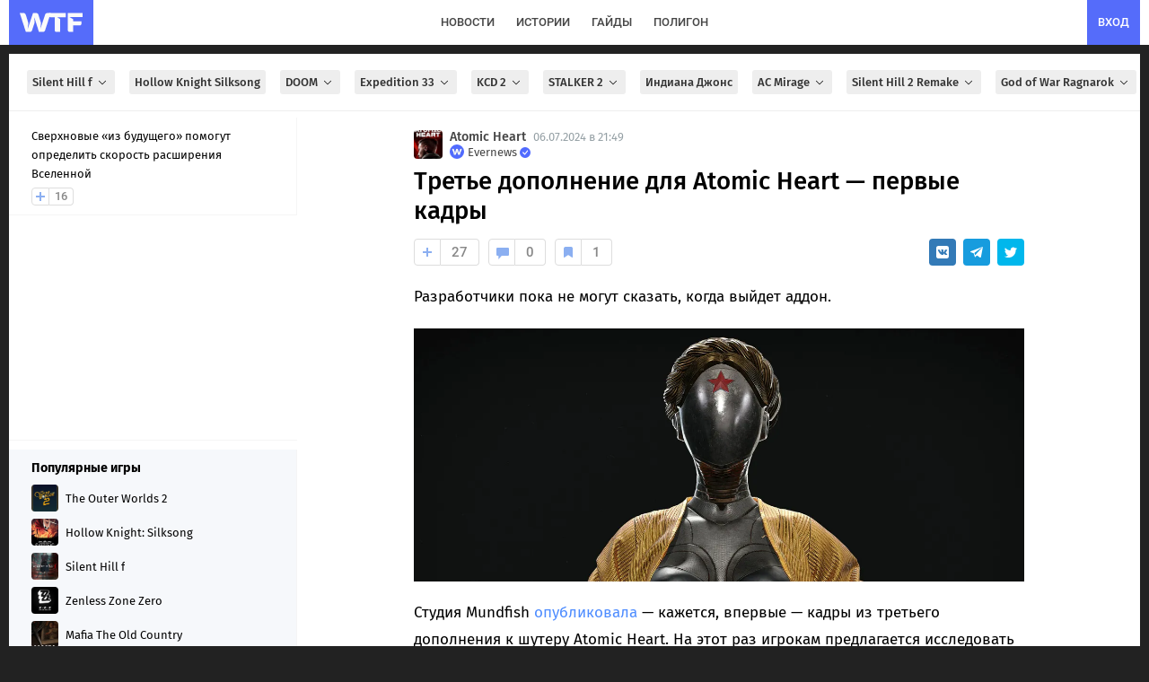

--- FILE ---
content_type: text/html; charset=UTF-8
request_url: https://wtftime.ru/articles/145336/trete-dopolnenie-dlja-atomic-heart--pervye-kadry/
body_size: 82670
content:
<!DOCTYPE html>
<html lang="ru" prefix="og: https://ogp.me/ns#">
<head>
<meta charset="utf-8">
<title>Третье дополнение для Atomic Heart — первые кадры</title>
<meta id='screenViewport' name="viewport" content="width=device-width, initial-scale=1.0, maximum-scale=1.0, user-scalable=no">
<link rel="preconnect" href="https://img2.wtftime.ru" crossorigin>
<link rel="dns-prefetch" href="https://www.google-analytics.com">
<link rel="dns-prefetch" href="https://mc.webvisor.org">
<link rel="dns-prefetch" href="https://yandex.ru">
<link rel="dns-prefetch" href="https://counter.yadro.ru/">
<link rel="dns-prefetch" href="https://cdn.jsdelivr.net/">
<link href="/static/fonts/glyphicons-halflings-regular.woff" rel="preload" as="font" crossorigin>

<meta name="robots" content="max-image-preview:large">

<meta http-equiv="Content-Language" content="ru">

<link rel="preload" href="/static/js/build_wtcore_na.js?v=b6e7e3460c83d8236b19d5c69e7e2066" as="script">

<script>window.yaContextCb=window.yaContextCb||[]</script>
<link rel="preload" href="https://yandex.ru/ads/system/context.js" as="script">

<link rel="preload" href="//img2.wtftime.ru/store/2020/12/21/O7j2T19J.jpg.webp" as="image" ><link rel="preload" href="//img2.wtftime.ru/store/2024/07/06/C3OeNV8m_amp_poster.jpg.webp" as="image" imagesrcset="//img2.wtftime.ru/store/2024/07/06/C3OeNV8m.jpg.webp 640w, //img2.wtftime.ru/store/2024/07/06/C3OeNV8m_amp_poster_small.jpg.webp 800w, //img2.wtftime.ru/store/2024/07/06/C3OeNV8m_amp_poster.jpg.webp 1282w" imagesizes="(max-width: 600px) 1px, (max-width: 700px) 400px, 1282px">
<style type="text/css">
@font-face{font-family:'Fira Sans';font-style:normal;font-weight:400;font-display:swap;src:url(/static/css/fonts/firasans/va9E4kDNxMZdWfMOD5VvmojLeTY.woff2) format('woff2');unicode-range:U+0460-052F,U+1C80-1C88,U+20B4,U+2DE0-2DFF,U+A640-A69F,U+FE2E-FE2F}@font-face{font-family:'Fira Sans';font-style:normal;font-weight:400;font-display:swap;src:url(/static/css/fonts/firasans/va9E4kDNxMZdWfMOD5Vvk4jLeTY.woff2) format('woff2');unicode-range:U+0400-045F,U+0490-0491,U+04B0-04B1,U+2116}@font-face{font-family:'Fira Sans';font-style:normal;font-weight:400;font-display:swap;src:url(/static/css/fonts/firasans/va9E4kDNxMZdWfMOD5Vvm4jLeTY.woff2) format('woff2');unicode-range:U+1F00-1FFF}@font-face{font-family:'Fira Sans';font-style:normal;font-weight:400;font-display:swap;src:url(/static/css/fonts/firasans/va9E4kDNxMZdWfMOD5VvlIjLeTY.woff2) format('woff2');unicode-range:U+0370-03FF}@font-face{font-family:'Fira Sans';font-style:normal;font-weight:400;font-display:swap;src:url(/static/css/fonts/firasans/va9E4kDNxMZdWfMOD5VvmIjLeTY.woff2) format('woff2');unicode-range:U+0102-0103,U+0110-0111,U+0128-0129,U+0168-0169,U+01A0-01A1,U+01AF-01B0,U+1EA0-1EF9,U+20AB}@font-face{font-family:'Fira Sans';font-style:normal;font-weight:400;font-display:swap;src:url(/static/css/fonts/firasans/va9E4kDNxMZdWfMOD5VvmYjLeTY.woff2) format('woff2');unicode-range:U+0100-024F,U+0259,U+1E00-1EFF,U+2020,U+20A0-20AB,U+20AD-20CF,U+2113,U+2C60-2C7F,U+A720-A7FF}@font-face{font-family:'Fira Sans';font-style:normal;font-weight:400;font-display:swap;src:url(/static/css/fonts/firasans/va9E4kDNxMZdWfMOD5Vvl4jL.woff2) format('woff2');unicode-range:U+0000-00FF,U+0131,U+0152-0153,U+02BB-02BC,U+02C6,U+02DA,U+02DC,U+2000-206F,U+2074,U+20AC,U+2122,U+2191,U+2193,U+2212,U+2215,U+FEFF,U+FFFD}@font-face{font-family:'Fira Sans';font-style:normal;font-weight:500;font-display:swap;src:url(/static/css/fonts/firasans/va9B4kDNxMZdWfMOD5VnZKveSxf6TF0.woff2) format('woff2');unicode-range:U+0460-052F,U+1C80-1C88,U+20B4,U+2DE0-2DFF,U+A640-A69F,U+FE2E-FE2F}@font-face{font-family:'Fira Sans';font-style:normal;font-weight:500;font-display:swap;src:url(/static/css/fonts/firasans/va9B4kDNxMZdWfMOD5VnZKveQhf6TF0.woff2) format('woff2');unicode-range:U+0400-045F,U+0490-0491,U+04B0-04B1,U+2116}@font-face{font-family:'Fira Sans';font-style:normal;font-weight:500;font-display:swap;src:url(/static/css/fonts/firasans/va9B4kDNxMZdWfMOD5VnZKveShf6TF0.woff2) format('woff2');unicode-range:U+1F00-1FFF}@font-face{font-family:'Fira Sans';font-style:normal;font-weight:500;font-display:swap;src:url(/static/css/fonts/firasans/va9B4kDNxMZdWfMOD5VnZKveRRf6TF0.woff2) format('woff2');unicode-range:U+0370-03FF}@font-face{font-family:'Fira Sans';font-style:normal;font-weight:500;font-display:swap;src:url(/static/css/fonts/firasans/va9B4kDNxMZdWfMOD5VnZKveSRf6TF0.woff2) format('woff2');unicode-range:U+0102-0103,U+0110-0111,U+0128-0129,U+0168-0169,U+01A0-01A1,U+01AF-01B0,U+1EA0-1EF9,U+20AB}@font-face{font-family:'Fira Sans';font-style:normal;font-weight:500;font-display:swap;src:url(/static/css/fonts/firasans/va9B4kDNxMZdWfMOD5VnZKveSBf6TF0.woff2) format('woff2');unicode-range:U+0100-024F,U+0259,U+1E00-1EFF,U+2020,U+20A0-20AB,U+20AD-20CF,U+2113,U+2C60-2C7F,U+A720-A7FF}@font-face{font-family:'Fira Sans';font-style:normal;font-weight:500;font-display:swap;src:url(/static/css/fonts/firasans/va9B4kDNxMZdWfMOD5VnZKveRhf6.woff2) format('woff2');unicode-range:U+0000-00FF,U+0131,U+0152-0153,U+02BB-02BC,U+02C6,U+02DA,U+02DC,U+2000-206F,U+2074,U+20AC,U+2122,U+2191,U+2193,U+2212,U+2215,U+FEFF,U+FFFD}@font-face{font-family:'Fira Sans';font-style:normal;font-weight:700;font-display:swap;src:url(/static/css/fonts/firasans/va9B4kDNxMZdWfMOD5VnLK3eSxf6TF0.woff2) format('woff2');unicode-range:U+0460-052F,U+1C80-1C88,U+20B4,U+2DE0-2DFF,U+A640-A69F,U+FE2E-FE2F}@font-face{font-family:'Fira Sans';font-style:normal;font-weight:700;font-display:swap;src:url(/static/css/fonts/firasans/va9B4kDNxMZdWfMOD5VnLK3eQhf6TF0.woff2) format('woff2');unicode-range:U+0400-045F,U+0490-0491,U+04B0-04B1,U+2116}@font-face{font-family:'Fira Sans';font-style:normal;font-weight:700;font-display:swap;src:url(/static/css/fonts/firasans/va9B4kDNxMZdWfMOD5VnLK3eShf6TF0.woff2) format('woff2');unicode-range:U+1F00-1FFF}@font-face{font-family:'Fira Sans';font-style:normal;font-weight:700;font-display:swap;src:url(/static/css/fonts/firasans/va9B4kDNxMZdWfMOD5VnLK3eRRf6TF0.woff2) format('woff2');unicode-range:U+0370-03FF}@font-face{font-family:'Fira Sans';font-style:normal;font-weight:700;font-display:swap;src:url(/static/css/fonts/firasans/va9B4kDNxMZdWfMOD5VnLK3eSRf6TF0.woff2) format('woff2');unicode-range:U+0102-0103,U+0110-0111,U+0128-0129,U+0168-0169,U+01A0-01A1,U+01AF-01B0,U+1EA0-1EF9,U+20AB}@font-face{font-family:'Fira Sans';font-style:normal;font-weight:700;font-display:swap;src:url(/static/css/fonts/firasans/va9B4kDNxMZdWfMOD5VnLK3eSBf6TF0.woff2) format('woff2');unicode-range:U+0100-024F,U+0259,U+1E00-1EFF,U+2020,U+20A0-20AB,U+20AD-20CF,U+2113,U+2C60-2C7F,U+A720-A7FF}@font-face{font-family:'Fira Sans';font-style:normal;font-weight:700;font-display:swap;src:url(/static/css/fonts/firasans/va9B4kDNxMZdWfMOD5VnLK3eRhf6.woff2) format('woff2');unicode-range:U+0000-00FF,U+0131,U+0152-0153,U+02BB-02BC,U+02C6,U+02DA,U+02DC,U+2000-206F,U+2074,U+20AC,U+2122,U+2191,U+2193,U+2212,U+2215,U+FEFF,U+FFFD}@font-face{font-family:'Fira Sans';font-style:normal;font-weight:800;font-display:swap;src:url(/static/css/fonts/firasans/va9B4kDNxMZdWfMOD5VnMK7eSxf6TF0.woff2) format('woff2');unicode-range:U+0460-052F,U+1C80-1C88,U+20B4,U+2DE0-2DFF,U+A640-A69F,U+FE2E-FE2F}@font-face{font-family:'Fira Sans';font-style:normal;font-weight:800;font-display:swap;src:url(/static/css/fonts/firasans/va9B4kDNxMZdWfMOD5VnMK7eQhf6TF0.woff2) format('woff2');unicode-range:U+0400-045F,U+0490-0491,U+04B0-04B1,U+2116}@font-face{font-family:'Fira Sans';font-style:normal;font-weight:800;font-display:swap;src:url(/static/css/fonts/firasans/va9B4kDNxMZdWfMOD5VnMK7eShf6TF0.woff2) format('woff2');unicode-range:U+1F00-1FFF}@font-face{font-family:'Fira Sans';font-style:normal;font-weight:800;font-display:swap;src:url(/static/css/fonts/firasans/va9B4kDNxMZdWfMOD5VnMK7eRRf6TF0.woff2) format('woff2');unicode-range:U+0370-03FF}@font-face{font-family:'Fira Sans';font-style:normal;font-weight:800;font-display:swap;src:url(/static/css/fonts/firasans/va9B4kDNxMZdWfMOD5VnMK7eSRf6TF0.woff2) format('woff2');unicode-range:U+0102-0103,U+0110-0111,U+0128-0129,U+0168-0169,U+01A0-01A1,U+01AF-01B0,U+1EA0-1EF9,U+20AB}@font-face{font-family:'Fira Sans';font-style:normal;font-weight:800;font-display:swap;src:url(/static/css/fonts/firasans/va9B4kDNxMZdWfMOD5VnMK7eSBf6TF0.woff2) format('woff2');unicode-range:U+0100-024F,U+0259,U+1E00-1EFF,U+2020,U+20A0-20AB,U+20AD-20CF,U+2113,U+2C60-2C7F,U+A720-A7FF}@font-face{font-family:'Fira Sans';font-style:normal;font-weight:800;font-display:swap;src:url(/static/css/fonts/firasans/va9B4kDNxMZdWfMOD5VnMK7eRhf6.woff2) format('woff2');unicode-range:U+0000-00FF,U+0131,U+0152-0153,U+02BB-02BC,U+02C6,U+02DA,U+02DC,U+2000-206F,U+2074,U+20AC,U+2122,U+2191,U+2193,U+2212,U+2215,U+FEFF,U+FFFD}@font-face{font-family:'Roboto';font-style:normal;font-weight:400;font-display:swap;src:url(/static/css/fonts/roboto/KFOmCnqEu92Fr1Mu72xKOzY.woff2) format('woff2');unicode-range:U+0460-052F,U+1C80-1C88,U+20B4,U+2DE0-2DFF,U+A640-A69F,U+FE2E-FE2F}@font-face{font-family:'Roboto';font-style:normal;font-weight:400;font-display:swap;src:url(/static/css/fonts/roboto/KFOmCnqEu92Fr1Mu5mxKOzY.woff2) format('woff2');unicode-range:U+0400-045F,U+0490-0491,U+04B0-04B1,U+2116}@font-face{font-family:'Roboto';font-style:normal;font-weight:400;font-display:swap;src:url(/static/css/fonts/roboto/KFOmCnqEu92Fr1Mu7mxKOzY.woff2) format('woff2');unicode-range:U+1F00-1FFF}@font-face{font-family:'Roboto';font-style:normal;font-weight:400;font-display:swap;src:url(/static/css/fonts/roboto/KFOmCnqEu92Fr1Mu4WxKOzY.woff2) format('woff2');unicode-range:U+0370-03FF}@font-face{font-family:'Roboto';font-style:normal;font-weight:400;font-display:swap;src:url(/static/css/fonts/roboto/KFOmCnqEu92Fr1Mu7WxKOzY.woff2) format('woff2');unicode-range:U+0102-0103,U+0110-0111,U+0128-0129,U+0168-0169,U+01A0-01A1,U+01AF-01B0,U+1EA0-1EF9,U+20AB}@font-face{font-family:'Roboto';font-style:normal;font-weight:400;font-display:swap;src:url(/static/css/fonts/roboto/KFOmCnqEu92Fr1Mu7GxKOzY.woff2) format('woff2');unicode-range:U+0100-024F,U+0259,U+1E00-1EFF,U+2020,U+20A0-20AB,U+20AD-20CF,U+2113,U+2C60-2C7F,U+A720-A7FF}@font-face{font-family:'Roboto';font-style:normal;font-weight:400;font-display:swap;src:url(/static/css/fonts/roboto/KFOmCnqEu92Fr1Mu4mxK.woff2) format('woff2');unicode-range:U+0000-00FF,U+0131,U+0152-0153,U+02BB-02BC,U+02C6,U+02DA,U+02DC,U+2000-206F,U+2074,U+20AC,U+2122,U+2191,U+2193,U+2212,U+2215,U+FEFF,U+FFFD}@font-face{font-family:'Roboto';font-style:normal;font-weight:500;font-display:swap;src:url(/static/css/fonts/roboto/KFOlCnqEu92Fr1MmEU9fCRc4EsA.woff2) format('woff2');unicode-range:U+0460-052F,U+1C80-1C88,U+20B4,U+2DE0-2DFF,U+A640-A69F,U+FE2E-FE2F}@font-face{font-family:'Roboto';font-style:normal;font-weight:500;font-display:swap;src:url(/static/css/fonts/roboto/KFOlCnqEu92Fr1MmEU9fABc4EsA.woff2) format('woff2');unicode-range:U+0400-045F,U+0490-0491,U+04B0-04B1,U+2116}@font-face{font-family:'Roboto';font-style:normal;font-weight:500;font-display:swap;src:url(/static/css/fonts/roboto/KFOlCnqEu92Fr1MmEU9fCBc4EsA.woff2) format('woff2');unicode-range:U+1F00-1FFF}@font-face{font-family:'Roboto';font-style:normal;font-weight:500;font-display:swap;src:url(/static/css/fonts/roboto/KFOlCnqEu92Fr1MmEU9fBxc4EsA.woff2) format('woff2');unicode-range:U+0370-03FF}@font-face{font-family:'Roboto';font-style:normal;font-weight:500;font-display:swap;src:url(/static/css/fonts/roboto/KFOlCnqEu92Fr1MmEU9fCxc4EsA.woff2) format('woff2');unicode-range:U+0102-0103,U+0110-0111,U+0128-0129,U+0168-0169,U+01A0-01A1,U+01AF-01B0,U+1EA0-1EF9,U+20AB}@font-face{font-family:'Roboto';font-style:normal;font-weight:500;font-display:swap;src:url(/static/css/fonts/roboto/KFOlCnqEu92Fr1MmEU9fChc4EsA.woff2) format('woff2');unicode-range:U+0100-024F,U+0259,U+1E00-1EFF,U+2020,U+20A0-20AB,U+20AD-20CF,U+2113,U+2C60-2C7F,U+A720-A7FF}@font-face{font-family:'Roboto';font-style:normal;font-weight:500;font-display:swap;src:url(/static/css/fonts/roboto/KFOlCnqEu92Fr1MmEU9fBBc4.woff2) format('woff2');unicode-range:U+0000-00FF,U+0131,U+0152-0153,U+02BB-02BC,U+02C6,U+02DA,U+02DC,U+2000-206F,U+2074,U+20AC,U+2122,U+2191,U+2193,U+2212,U+2215,U+FEFF,U+FFFD}@font-face{font-family:'Roboto';font-style:normal;font-weight:700;font-display:swap;src:url(/static/css/fonts/roboto/KFOlCnqEu92Fr1MmWUlfCRc4EsA.woff2) format('woff2');unicode-range:U+0460-052F,U+1C80-1C88,U+20B4,U+2DE0-2DFF,U+A640-A69F,U+FE2E-FE2F}@font-face{font-family:'Roboto';font-style:normal;font-weight:700;font-display:swap;src:url(/static/css/fonts/roboto/KFOlCnqEu92Fr1MmWUlfABc4EsA.woff2) format('woff2');unicode-range:U+0400-045F,U+0490-0491,U+04B0-04B1,U+2116}@font-face{font-family:'Roboto';font-style:normal;font-weight:700;font-display:swap;src:url(/static/css/fonts/roboto/KFOlCnqEu92Fr1MmWUlfCBc4EsA.woff2) format('woff2');unicode-range:U+1F00-1FFF}@font-face{font-family:'Roboto';font-style:normal;font-weight:700;font-display:swap;src:url(/static/css/fonts/roboto/KFOlCnqEu92Fr1MmWUlfBxc4EsA.woff2) format('woff2');unicode-range:U+0370-03FF}@font-face{font-family:'Roboto';font-style:normal;font-weight:700;font-display:swap;src:url(/static/css/fonts/roboto/KFOlCnqEu92Fr1MmWUlfCxc4EsA.woff2) format('woff2');unicode-range:U+0102-0103,U+0110-0111,U+0128-0129,U+0168-0169,U+01A0-01A1,U+01AF-01B0,U+1EA0-1EF9,U+20AB}@font-face{font-family:'Roboto';font-style:normal;font-weight:700;font-display:swap;src:url(/static/css/fonts/roboto/KFOlCnqEu92Fr1MmWUlfChc4EsA.woff2) format('woff2');unicode-range:U+0100-024F,U+0259,U+1E00-1EFF,U+2020,U+20A0-20AB,U+20AD-20CF,U+2113,U+2C60-2C7F,U+A720-A7FF}@font-face{font-family:'Roboto';font-style:normal;font-weight:700;font-display:swap;src:url(/static/css/fonts/roboto/KFOlCnqEu92Fr1MmWUlfBBc4.woff2) format('woff2');unicode-range:U+0000-00FF,U+0131,U+0152-0153,U+02BB-02BC,U+02C6,U+02DA,U+02DC,U+2000-206F,U+2074,U+20AC,U+2122,U+2191,U+2193,U+2212,U+2215,U+FEFF,U+FFFD}
</style>
<meta name="twitter:card" content="summary_large_image">
<meta name="twitter:site" content="@wtftime_ru">
<meta name="twitter:creator" content="@wtftime_ru">
<meta property="og:site_name" content="WTFTime.ru">
<meta property="og:locale" content="ru_RU">
<link rel="manifest" href="/manifest.json" />
<link rel="yandex-tableau-widget" href="/static/js/yandex_manifest.json" />
<link rel="icon" type="image/vnd.microsoft.icon" sizes="16x16" href="/static/favicon.ico" />
<link rel="icon" type="image/png" href="/static/img/favicon/favicon_16.png?v=4" sizes="16x16"/>
<link rel="icon" type="image/png" href="/static/img/favicon/favicon_32.png?v=4" sizes="32x32"/>
<link rel="icon" type="image/png" href="/static/img/favicon/favicon_48.png?v=4" sizes="48x48"/>
<link rel="icon" type="image/png" href="/static/img/favicon/favicon_64.png?v=4" sizes="64x64"/>
<link rel="icon" type="image/png" href="/static/img/favicon/favicon_96.png?v=4" sizes="96x96"/>
<link rel="icon" type="image/png" href="/static/img/favicon/favicon_120.png?v=4" sizes="120x120"/>
<link rel="icon" type="image/png" href="/static/img/favicon/favicon_144.png?v=4" sizes="144x144"/>
<link rel="icon" type="image/png" href="/static/img/favicon/favicon_192.png?v=4" sizes="192x192"/>
<link rel="icon" type="image/png" href="/static/img/favicon/favicon_240.png?v=4" sizes="240x240"/>
<link rel="icon" type="image/png" href="/static/img/favicon/favicon_512.png?v=4" sizes="512x512"/>
<link rel="apple-touch-icon" href="/static/img/favicon/favicon_240.png?v=4" sizes="240x240">
<link rel="shortcut icon" href="/static/img/favicon/favicon_192.png?v=4">
<meta name="google-site-verification" content="d9B1bERmbPWs1lRTl7tvKxjyW_5NN2DeW1VuRhJmpGs">
<meta name="google-adsense-account" content="ca-pub-2595380642917622">
<meta name="yandex-verification" content="c59c03bac460a0f2">
<meta name="theme-color" content="#ffffff" media="(prefers-color-scheme: light)">
<meta name="theme-color" content="#282b30" media="(prefers-color-scheme: dark)">
<meta name="description" content="Разработчики пока не могут сказать, когда выйдет аддон. Студия Mundfish опубликовала — кажется, впервые — кадры из третьего дополнения к шутеру Atomic Heart. На этот раз игрокам предлагается исследовать необычный подводный мир. В этом мире встречаются очень странные объекты.">
<meta name="title" content="Третье дополнение для Atomic Heart — первые кадры">

<link rel="canonical" href="https://wtftime.ru/articles/145336/trete-dopolnenie-dlja-atomic-heart--pervye-kadry/">


<script type="application/ld+json">{"@context": "http://schema.org", "@graph": [{"description": "Разработчики пока не могут сказать, когда выйдет аддон. Студия Mundfish опубликовала — кажется, впервые — кадры из третьего дополнения к шутеру Atomic Heart. На этот раз игрокам предлагается исследовать необычный подводный мир. В этом мире встречаются очень странные объекты.", "image": {"url": "https://img2.wtftime.ru/store/2024/07/06/C3OeNV8m_big_poster_ds.jpg", "width": 1200, "@type": "ImageObject", "representativeOfPage": "http://schema.org/True", "height": 630}, "datePublished": "2024-07-06T18:49:53.000Z", "articleSection": ["Игры", "Atomic Heart"], "publisher": {"sameAs": ["https://vk.ru/evrlgroup", "https://dzen.ru/wtftime.ru", "https://telegram.me/gowtftime", "https://flipboard.com/@WTFTime"], "name": "WTFTime", "url": "https://wtftime.ru", "logo": "https://wtftime.ru/static/img/favicon/favicon_512.png", "contactPoint": {"@type": "ContactPoint", "email": "contacts@wtftime.ru"}, "description": "Коротко и ясно рассказываем о происходящем в игровой индустрии и индустрии развлечений. Любим истории о технологиях, следим за происходящим в космосе и пишем отличные гайды.", "foundingDate": "2009-12-15", "@type": "Organization", "email": "contacts@wtftime.ru"}, "name": "Третье дополнение для Atomic Heart — первые кадры", "author": {"url": "https://wtftime.ru/users/777/", "@type": "Person", "name": "Evernews"}, "url": "https://wtftime.ru/articles/145336/trete-dopolnenie-dlja-atomic-heart--pervye-kadry/", "@type": "Article", "headline": "Третье дополнение для Atomic Heart — первые кадры", "dateModified": "2024-07-06T18:49:53.000Z"}, {"itemListElement": [{"position": 1, "@type": "ListItem", "item": "https://wtftime.ru/", "name": "Главная"}, {"position": 2, "@type": "ListItem", "item": "https://wtftime.ru/news/", "name": "Новости"}, {"position": 3, "@type": "ListItem", "item": "https://wtftime.ru/games/5af438e96ec7f77baf5272c6/", "name": "Atomic Heart"}, {"position": 4, "@type": "ListItem", "item": "https://wtftime.ru/articles/145336/trete-dopolnenie-dlja-atomic-heart--pervye-kadry/", "name": "Третье дополнение для Atomic Heart — первые кадры"}], "@type": "BreadcrumbList"}]}</script>
<meta property="og:type" content="article">

<meta property="vk:image" content="https://img2.wtftime.ru/store/2024/07/06/y29j7E48.png">
<meta property="twitter:image" content="https://img2.wtftime.ru/store/2024/07/06/y29j7E48.png">

<link rel="image_src" href="https://img2.wtftime.ru/store/2024/07/06/C3OeNV8m_big_poster_ds.jpg">
<meta property="og:image" content="https://img2.wtftime.ru/store/2024/07/06/C3OeNV8m_big_poster_ds.jpg">
<meta property="og:image:width" content="1200">
<meta property="og:image:height" content="630">
<meta property="og:title" content="Третье дополнение для Atomic Heart — первые кадры">
<meta property="twitter:title" content="Третье дополнение для Atomic Heart — первые кадры">
<meta property="og:description" content="Разработчики пока не могут сказать, когда выйдет аддон. Студия Mundfish опубликовала — кажется, впервые — кадры из третьего дополнения к шутеру Atomic Heart. На этот раз игрокам предлагается исследовать необычный подводный мир. В этом мире встречаются очень странные объекты.">
<meta property="og:url" content="https://wtftime.ru/articles/145336/trete-dopolnenie-dlja-atomic-heart--pervye-kadry/">

<meta property="article:published_time" content="2024-07-06T18:49:53.000Z">


<meta property="article:modified_time" content="2024-07-06T18:49:53.000Z">

<meta property="article:author" content="Evernews">

<meta content="Игры" property="article:section"><meta content="Atomic Heart" property="article:section">

<meta property="yandex_recommendations_title" content="Третье дополнение для Atomic Heart — первые кадры">


<meta property="yandex_recommendations_category" content="Игры">


<meta property="yandex_recommendations_image" content="https://img2.wtftime.ru/store/2024/07/06/j2_C3OeNV8m.jpg.webp">

<link rel="alternate" type="application/rss+xml" title="Новости на WTFTime" href="https://wtftime.ru/rss/news.xml" />
<link rel="alternate" type="application/rss+xml" title="Статьи на WTFTime" href="https://wtftime.ru/rss/articles.xml" />
<!-- <script src="https://cdn.trackjs.com/agent/v3/latest/t.js"></script>
<script>
window.TrackJS && TrackJS.install({
token: "8596c5d91b2e4c499024fc5ecf055d82", userId: "0"
});
</script> -->
<style type="text/css">
article,aside,details,figcaption,figure,footer,header,main,menu,nav,section,summary{display:block}audio,canvas,progress,video{display:inline-block;vertical-align:baseline}audio:not([controls]){display:none;height:0}[hidden],template{display:none}a{background-color:transparent}a:active,a:hover{outline:0}b,strong{font-weight:700}h1{margin:.67em 0;font-size:2em}small{font-size:80%}img{border:0}svg:not(:root){overflow:hidden}figure{margin:1em 40px}hr{height:0;-webkit-box-sizing:content-box;-moz-box-sizing:content-box;box-sizing:content-box}pre{overflow:auto}code,pre,samp{font-family:monospace,monospace;font-size:1em}button,input,select,textarea{margin:0;font:inherit;color:inherit}button{overflow:visible}button,select{text-transform:none}button,html input[type="button"],input[type="submit"]{-webkit-appearance:button;cursor:pointer}button[disabled],html input[disabled]{cursor:default}button::-moz-focus-inner,input::-moz-focus-inner{padding:0;border:0}input{line-height:normal}input[type="checkbox"]{-webkit-box-sizing:border-box;-moz-box-sizing:border-box;box-sizing:border-box;padding:0}textarea{overflow:auto}@font-face{font-family:"Glyphicons Halflings";font-display:swap;src:url(/static/fonts/glyphicons-halflings-regular.eot);src:url(/static/fonts/glyphicons-halflings-regular.eot?#iefix) format("embedded-opentype"),url(/static/fonts/glyphicons-halflings-regular.woff) format("woff"),url(/static/fonts/glyphicons-halflings-regular.ttf) format("truetype"),url(/static/fonts/glyphicons-halflings-regular.svg#glyphicons_halflingsregular) format("svg")}.glyphicon{position:relative;top:1px;display:inline-block;font-family:"Glyphicons Halflings";font-style:normal;font-weight:400;line-height:1;-webkit-font-smoothing:antialiased;-moz-osx-font-smoothing:grayscale}.glyphicon-asterisk:before{content:"\2a"}.glyphicon-ok:before{content:"\e013"}.glyphicon-plus:before{content:"\2b"}.glyphicon-minus:before{content:"\2212"}.glyphicon-cloud:before{content:"\2601"}.glyphicon-envelope:before{content:"\2709"}.glyphicon-pencil:before{content:"\270f"}.glyphicon-search:before{content:"\e003"}.glyphicon-heart:before{content:"\e005"}.glyphicon-star:before{content:"\e006"}.glyphicon-user:before{content:"\e008"}.glyphicon-th:before{content:"\e011"}.glyphicon-remove:before{content:"\e014"}.glyphicon-cog:before{content:"\e019"}.glyphicon-home:before{content:"\e021"}.glyphicon-upload:before{content:"\e027"}.glyphicon-flag:before{content:"\e034"}.glyphicon-volume-off:before{content:"\e036"}.glyphicon-volume-down:before{content:"\e037"}.glyphicon-volume-up:before{content:"\e038"}.glyphicon-book:before{content:"\e043"}.glyphicon-camera:before{content:"\e046"}.glyphicon-align-left:before{content:"\e052"}.glyphicon-align-center:before{content:"\e053"}.glyphicon-align-right:before{content:"\e054"}.glyphicon-align-justify:before{content:"\e055"}.glyphicon-picture:before{content:"\e060"}.glyphicon-adjust:before{content:"\e063"}.glyphicon-edit:before{content:"\e065"}.glyphicon-share:before{content:"\e066"}.glyphicon-play:before{content:"\e072"}.glyphicon-pause:before{content:"\e073"}.glyphicon-chevron-left:before{content:"\e079"}.glyphicon-chevron-right:before{content:"\e080"}.glyphicon-plus-sign:before{content:"\e081"}.glyphicon-share-alt:before{content:"\e095"}.glyphicon-fire:before{content:"\e104"}.glyphicon-eye-open:before{content:"\e105"}.glyphicon-calendar:before{content:"\e109"}.glyphicon-comment:before{content:"\e111"}.glyphicon-chevron-up:before{content:"\e113"}.glyphicon-chevron-down:before{content:"\e114"}.glyphicon-bell:before{content:"\e123"}.glyphicon-thumbs-up:before{content:"\e125"}.glyphicon-tasks:before{content:"\e137"}.glyphicon-heart-empty:before{content:"\e143"}.glyphicon-transfer:before{content:"\e178"}.glyphicon-stats:before{content:"\e185"}.glyphicon-cloud-upload:before{content:"\e198"}a{color:#337ab7;text-decoration:none}a:hover,a:focus{color:#23527c;text-decoration:underline}a:focus{outline:thin dotted;outline:5px auto -webkit-focus-ring-color;outline-offset:-2px}figure{margin:0}img{vertical-align:middle}hr{margin-top:20px;margin-bottom:20px;border:0;border-top:1px solid #eee}h1,h2,h3,h4,h5,h6,.h1,.h2,.h3,.h4,.h5,.h6{font-family:inherit;font-weight:500;line-height:1.1;color:inherit}h1 small,h2 small,h3 small,h4 small,h5 small,h6 small,.h1 small,.h2 small,.h3 small,.h4 small,.h5 small,.h6 small,h1 .small,h2 .small,h3 .small,h4 .small,h5 .small,h6 .small,.h1 .small,.h2 .small,.h3 .small,.h4 .small,.h5 .small,.h6 .small{font-weight:400;line-height:1;color:#777}h1,.h1,h2,.h2,h3,.h3{margin-top:20px;margin-bottom:10px}h1 small,.h1 small,h2 small,.h2 small,h3 small,.h3 small,h1 .small,.h1 .small,h2 .small,.h2 .small,h3 .small,.h3 .small{font-size:65%}h4,.h4,h5,.h5,h6,.h6{margin-top:10px;margin-bottom:10px}h4 small,.h4 small,h5 small,.h5 small,h6 small,.h6 small,h4 .small,.h4 .small,h5 .small,.h5 .small,h6 .small,.h6 .small{font-size:75%}h1,.h1{font-size:36px}h2,.h2{font-size:30px}h3,.h3{font-size:24px}h4,.h4{font-size:18px}h5,.h5{font-size:14px}h6,.h6{font-size:12px}p{margin:0 0 10px}small,.small{font-size:85%}mark,.mark{padding:.2em;background-color:#fcf8e3}ul,ol{margin-top:0;margin-bottom:10px}ul ul,ol ul,ul ol,ol ol{margin-bottom:0}dl{margin-top:0;margin-bottom:20px}dt,dd{line-height:1.42857143}dt{font-weight:700}dd{margin-left:0}blockquote{padding:10px 20px;margin:0 0 20px;font-size:17.5px}blockquote p:last-child,blockquote ul:last-child,blockquote ol:last-child{margin-bottom:0}blockquote footer,blockquote small,blockquote .small{display:block;font-size:80%;line-height:1.42857143;color:#777}blockquote footer:before,blockquote small:before,blockquote .small:before{content:"\2014 \00A0"}code,pre,samp{font-family:Menlo,Monaco,Consolas,"Courier New",monospace}code{padding:2px 4px;font-size:90%;color:#c7254e;background-color:#f9f2f4;border-radius:4px}pre{display:block;padding:9.5px;margin:0 0 10px;font-size:13px;line-height:1.42857143;color:#333;word-break:break-all;word-wrap:break-word;background-color:#f5f5f5;border:1px solid #ccc;border-radius:4px}pre code{padding:0;font-size:inherit;color:inherit;white-space:pre-wrap;background-color:transparent;border-radius:0}.container{padding-right:15px;padding-left:15px;margin-right:auto;margin-left:auto}@media(min-width:768px){.container{width:750px}}@media(min-width:992px){.container{width:970px}}@media(min-width:1200px){.container{width:1170px}}.row{margin-right:-15px;margin-left:-15px}input[type="checkbox"]{margin:4px 0 0;margin-top:1px \9;line-height:normal}input[type="file"]{display:block}select[multiple],select[size]{height:auto}input[type="file"]:focus,input[type="checkbox"]:focus{outline:thin dotted;outline:5px auto -webkit-focus-ring-color;outline-offset:-2px}.radio,.checkbox{position:relative;display:block;margin-top:10px;margin-bottom:10px}.radio label,.checkbox label{min-height:20px;padding-left:20px;margin-bottom:0;font-weight:400;cursor:pointer}.checkbox input[type="checkbox"]{position:absolute;margin-top:4px \9;margin-left:-20px}.radio+.radio,.checkbox+.checkbox{margin-top:-5px}input[type="checkbox"][disabled],input[type="checkbox"].disabled{cursor:not-allowed}.radio.disabled label,.checkbox.disabled label{cursor:not-allowed}.btn{display:inline-block;padding:6px 12px;margin-bottom:0;font-size:14px;font-weight:400;line-height:1.42857143;text-align:center;white-space:nowrap;vertical-align:middle;-ms-touch-action:manipulation;touch-action:manipulation;cursor:pointer;-webkit-user-select:none;-moz-user-select:none;-ms-user-select:none;user-select:none;background-image:none;border:1px solid transparent;border-radius:4px}.btn:focus,.btn:active:focus,.btn.active:focus,.btn.focus,.btn:active.focus,.btn.active.focus{outline:thin dotted;outline:5px auto -webkit-focus-ring-color;outline-offset:-2px}.btn:hover,.btn:focus,.btn.focus{color:#333;text-decoration:none}.btn:active,.btn.active{background-image:none;outline:0;-webkit-box-shadow:inset 0 3px 5px rgba(0,0,0,0.125);box-shadow:inset 0 3px 5px rgba(0,0,0,0.125)}.btn-default{color:#333;background-color:#fff;border-color:#ccc}.btn-default:hover,.btn-default:focus,.btn-default.focus,.btn-default:active,.btn-default.active,.open>.dropdown-toggle.btn-default{color:#333;background-color:#e6e6e6;border-color:#adadad}.btn-default:active,.btn-default.active,.open>.dropdown-toggle.btn-default{background-image:none}.btn-success{color:#fff;background-color:#5cb85c;border-color:#4cae4c}.btn-success:hover,.btn-success:focus,.btn-success.focus,.btn-success:active,.btn-success.active,.open>.dropdown-toggle.btn-success{color:#fff;background-color:#449d44;border-color:#398439}.btn-success:active,.btn-success.active,.open>.dropdown-toggle.btn-success{background-image:none}.fade{opacity:0;-webkit-transition:opacity .15s linear;-o-transition:opacity .15s linear;transition:opacity .15s linear}.fade.in{opacity:1}.collapse{display:none;visibility:hidden}.collapse.in{display:block;visibility:visible}.collapsing{position:relative;height:0;overflow:hidden;-webkit-transition-timing-function:ease;-o-transition-timing-function:ease;transition-timing-function:ease;-webkit-transition-duration:.35s;-o-transition-duration:.35s;transition-duration:.35s;-webkit-transition-property:height,visibility;-o-transition-property:height,visibility;transition-property:height,visibility}.caret{display:inline-block;width:0;height:0;margin-left:2px;vertical-align:middle;border-top:4px solid;border-right:4px solid transparent;border-left:4px solid transparent}.dropdown{position:relative}.dropdown-toggle:focus{outline:0}.dropdown-menu{position:absolute;top:100%;left:0;z-index:1000;display:none;float:left;min-width:160px;padding:5px 0;margin:2px 0 0;font-size:14px;text-align:left;list-style:none;background-color:#fff;-webkit-background-clip:padding-box;background-clip:padding-box;border:1px solid #ccc;border:1px solid rgba(0,0,0,0.15);border-radius:4px;-webkit-box-shadow:0 6px 12px rgba(0,0,0,0.175);box-shadow:0 6px 12px rgba(0,0,0,0.175)}.dropdown-menu .divider{height:1px;margin:9px 0;overflow:hidden;background-color:#e5e5e5}.dropdown-menu>li>a{display:block;padding:3px 20px;clear:both;font-weight:400;line-height:1.42857143;color:#333;white-space:nowrap}.dropdown-menu>li>a:hover,.dropdown-menu>li>a:focus{color:#262626;text-decoration:none;background-color:#f5f5f5}.dropdown-menu>.active>a,.dropdown-menu>.active>a:hover,.dropdown-menu>.active>a:focus{color:#fff;text-decoration:none;background-color:#337ab7;outline:0}.dropdown-menu>.disabled>a,.dropdown-menu>.disabled>a:hover,.dropdown-menu>.disabled>a:focus{color:#777}.dropdown-menu>.disabled>a:hover,.dropdown-menu>.disabled>a:focus{text-decoration:none;cursor:not-allowed;background-color:transparent;background-image:none;filter:progid:DXImageTransform.Microsoft.gradient(enabled=false)}.open>.dropdown-menu{display:block}.open>a{outline:0}.dropdown-menu-right{right:0;left:auto}.dropdown-menu-left{right:auto;left:0}.dropdown-header{display:block;padding:3px 20px;font-size:12px;line-height:1.42857143;color:#777;white-space:nowrap}.dropdown-backdrop{position:fixed;top:0;right:0;bottom:0;left:0;z-index:990}@media(min-width:768px){.navbar-right .dropdown-menu{right:0;left:auto}.navbar-right .dropdown-menu-left{right:auto;left:0}}.btn .caret{margin-left:0}[data-toggle="buttons"]>.btn input[type="checkbox"],[data-toggle="buttons"]>.btn-group>.btn input[type="checkbox"]{position:absolute;clip:rect(0,0,0,0);pointer-events:none}.nav{padding-left:0;margin-bottom:0;list-style:none}.nav>li{position:relative;display:block}.nav>li>a{position:relative;display:block;padding:10px 15px}.nav>li>a:hover,.nav>li>a:focus{text-decoration:none;background-color:#eee}.nav>li.disabled>a{color:#777}.nav>li.disabled>a:hover,.nav>li.disabled>a:focus{color:#777;text-decoration:none;cursor:not-allowed;background-color:transparent}.nav .open>a,.nav .open>a:hover,.nav .open>a:focus{background-color:#eee;border-color:#337ab7}.nav .nav-divider{height:1px;margin:9px 0;overflow:hidden;background-color:#e5e5e5}.nav>li>a>img{max-width:none}.navbar{position:relative;min-height:50px;margin-bottom:20px;border:1px solid transparent}@media(min-width:768px){.navbar{border-radius:4px}}@media(min-width:768px){.navbar-header{float:left}}.navbar-collapse{padding-right:15px;padding-left:15px;overflow-x:visible;-webkit-overflow-scrolling:touch;border-top:1px solid transparent;-webkit-box-shadow:inset 0 1px 0 rgba(255,255,255,0.1);box-shadow:inset 0 1px 0 rgba(255,255,255,0.1)}.navbar-collapse.in{overflow-y:auto}@media(min-width:768px){.navbar-collapse{width:auto;border-top:0;-webkit-box-shadow:none;box-shadow:none}.navbar-collapse.collapse{display:block !important;height:auto !important;padding-bottom:0;overflow:visible !important;visibility:visible !important}.navbar-collapse.in{overflow-y:visible}.navbar-fixed-top .navbar-collapse{padding-right:0;padding-left:0}}.navbar-fixed-top .navbar-collapse{max-height:340px}@media(max-device-width:480px) and (orientation:landscape){.navbar-fixed-top .navbar-collapse{max-height:200px}}.container>.navbar-header,.container>.navbar-collapse{margin-right:-15px;margin-left:-15px}@media(min-width:768px){.container>.navbar-header,.container>.navbar-collapse{margin-right:0;margin-left:0}}.navbar-fixed-top{position:fixed;right:0;left:0;z-index:1030}@media(min-width:768px){.navbar-fixed-top{border-radius:0}}.navbar-fixed-top{top:0;border-width:0 0 1px}.navbar-toggle{position:relative;float:right;padding:9px 10px;margin-top:8px;margin-right:15px;margin-bottom:8px;background-color:transparent;background-image:none;border:1px solid transparent;border-radius:4px}.navbar-toggle:focus{outline:0}.navbar-toggle .icon-bar{display:block;width:22px;height:2px;border-radius:1px}.navbar-toggle .icon-bar+.icon-bar{margin-top:4px}@media(min-width:768px){.navbar-toggle{display:none}}.navbar-nav{margin:7.5px -15px}.navbar-nav>li>a{padding-top:10px;padding-bottom:10px;line-height:20px}@media(max-width:767px){.navbar-nav .open .dropdown-menu{position:static;float:none;width:auto;margin-top:0;background-color:transparent;border:0;-webkit-box-shadow:none;box-shadow:none}.navbar-nav .open .dropdown-menu>li>a,.navbar-nav .open .dropdown-menu .dropdown-header{padding:5px 15px 5px 25px}.navbar-nav .open .dropdown-menu>li>a{line-height:20px}.navbar-nav .open .dropdown-menu>li>a:hover,.navbar-nav .open .dropdown-menu>li>a:focus{background-image:none}}@media(min-width:768px){.navbar-nav{float:left;margin:0}.navbar-nav>li{float:left}.navbar-nav>li>a{padding-top:15px;padding-bottom:15px}}.navbar-nav>li>.dropdown-menu{margin-top:0;border-top-left-radius:0;border-top-right-radius:0}@media(min-width:768px){.navbar-right{float:right !important;margin-right:-15px}.navbar-right ~ .navbar-right{margin-right:0}}.navbar-inverse{background-color:#222;border-color:#080808}.navbar-inverse .navbar-nav>li>a{color:#9d9d9d}.navbar-inverse .navbar-nav>li>a:hover,.navbar-inverse .navbar-nav>li>a:focus{color:#fff;background-color:transparent}.navbar-inverse .navbar-nav>.active>a,.navbar-inverse .navbar-nav>.active>a:hover,.navbar-inverse .navbar-nav>.active>a:focus{color:#fff;background-color:#080808}.navbar-inverse .navbar-nav>.disabled>a,.navbar-inverse .navbar-nav>.disabled>a:hover,.navbar-inverse .navbar-nav>.disabled>a:focus{color:#444;background-color:transparent}.navbar-inverse .navbar-toggle{border-color:#333}.navbar-inverse .navbar-toggle:hover,.navbar-inverse .navbar-toggle:focus{background-color:#333}.navbar-inverse .navbar-toggle .icon-bar{background-color:#fff}.navbar-inverse .navbar-collapse{border-color:#101010}.navbar-inverse .navbar-nav>.open>a,.navbar-inverse .navbar-nav>.open>a:hover,.navbar-inverse .navbar-nav>.open>a:focus{color:#fff;background-color:#080808}@media(max-width:767px){.navbar-inverse .navbar-nav .open .dropdown-menu>.dropdown-header{border-color:#080808}.navbar-inverse .navbar-nav .open .dropdown-menu .divider{background-color:#080808}.navbar-inverse .navbar-nav .open .dropdown-menu>li>a{color:#9d9d9d}.navbar-inverse .navbar-nav .open .dropdown-menu>li>a:hover,.navbar-inverse .navbar-nav .open .dropdown-menu>li>a:focus{color:#fff;background-color:transparent}.navbar-inverse .navbar-nav .open .dropdown-menu>.active>a,.navbar-inverse .navbar-nav .open .dropdown-menu>.active>a:hover,.navbar-inverse .navbar-nav .open .dropdown-menu>.active>a:focus{color:#fff;background-color:#080808}.navbar-inverse .navbar-nav .open .dropdown-menu>.disabled>a,.navbar-inverse .navbar-nav .open .dropdown-menu>.disabled>a:hover,.navbar-inverse .navbar-nav .open .dropdown-menu>.disabled>a:focus{color:#444;background-color:transparent}}.navbar-inverse .navbar-link{color:#9d9d9d}.navbar-inverse .navbar-link:hover{color:#fff}.navbar-inverse .btn-link{color:#9d9d9d}.navbar-inverse .btn-link:hover,.navbar-inverse .btn-link:focus{color:#fff}.navbar-inverse .btn-link[disabled]:hover,.navbar-inverse .btn-link[disabled]:focus{color:#444}.pagination{display:inline-block;padding-left:0;margin:20px 0;border-radius:4px}.pagination>li{display:inline}.pagination>li>a,.pagination>li>span{position:relative;float:left;padding:6px 12px;margin-left:-1px;line-height:1.42857143;color:#337ab7;text-decoration:none;background-color:#fff;border:1px solid #ddd}.pagination>li:first-child>a,.pagination>li:first-child>span{margin-left:0;border-top-left-radius:4px;border-bottom-left-radius:4px}.pagination>li:last-child>a,.pagination>li:last-child>span{border-top-right-radius:4px;border-bottom-right-radius:4px}.pagination>li>a:hover,.pagination>li>span:hover,.pagination>li>a:focus,.pagination>li>span:focus{color:#23527c;background-color:#eee;border-color:#ddd}.pagination>.active>a,.pagination>.active>span,.pagination>.active>a:hover,.pagination>.active>span:hover,.pagination>.active>a:focus,.pagination>.active>span:focus{z-index:2;color:#fff;cursor:default;background-color:#337ab7;border-color:#337ab7}.pagination>.disabled>span,.pagination>.disabled>span:hover,.pagination>.disabled>span:focus,.pagination>.disabled>a,.pagination>.disabled>a:hover,.pagination>.disabled>a:focus{color:#777;cursor:not-allowed;background-color:#fff;border-color:#ddd}.label{display:inline;padding:.2em .6em .3em;font-size:75%;font-weight:700;line-height:1;color:#fff;text-align:center;white-space:nowrap;vertical-align:baseline;border-radius:.25em}a.label:hover,a.label:focus{color:#fff;text-decoration:none;cursor:pointer}.label:empty{display:none}.btn .label{position:relative;top:-1px}.alert{padding:15px;margin-bottom:20px;border:1px solid transparent;border-radius:4px}.alert h4{margin-top:0;color:inherit}.alert .alert-link{font-weight:700}.alert>p,.alert>ul{margin-bottom:0}.alert>p+p{margin-top:5px}.alert-dismissable,.alert-dismissible{padding-right:35px}.alert-dismissable .close,.alert-dismissible .close{position:relative;top:-2px;right:-21px;color:inherit}.alert-success{color:#3c763d;background-color:#dff0d8;border-color:#d6e9c6}.alert-success hr{border-top-color:#c9e2b3}.alert-success .alert-link{color:#2b542c}.alert-info{color:#31708f;background-color:#d9edf7;border-color:#bce8f1}.alert-info hr{border-top-color:#a6e1ec}.alert-info .alert-link{color:#245269}.alert-warning{color:#8a6d3b;background-color:#fcf8e3;border-color:#faebcc}.alert-warning hr{border-top-color:#f7e1b5}.alert-warning .alert-link{color:#66512c}.alert-danger{color:#a94442;background-color:#f2dede;border-color:#ebccd1}.alert-danger hr{border-top-color:#e4b9c0}.alert-danger .alert-link{color:#843534}.close{float:right;font-size:21px;font-weight:700;line-height:1;color:#000;text-shadow:0 1px 0 #fff;filter:alpha(opacity=20);opacity:.2}.close:hover,.close:focus{color:#000;text-decoration:none;cursor:pointer;filter:alpha(opacity=50);opacity:.5}button.close{-webkit-appearance:none;padding:0;cursor:pointer;background:0;border:0}.modal-open{overflow:hidden}.modal{position:fixed;top:0;right:0;bottom:0;left:0;z-index:1040;display:none;overflow:hidden;-webkit-overflow-scrolling:touch;outline:0}.modal.fade .modal-dialog{-webkit-transition:-webkit-transform .3s ease-out;-o-transition:-o-transform .3s ease-out;transition:transform .3s ease-out;-webkit-transform:translate(0,-25%);-ms-transform:translate(0,-25%);-o-transform:translate(0,-25%);transform:translate(0,-25%)}.modal.in .modal-dialog{-webkit-transform:translate(0,0);-ms-transform:translate(0,0);-o-transform:translate(0,0);transform:translate(0,0)}.modal-open .modal{overflow-x:hidden;overflow-y:auto}.modal-dialog{position:relative;width:auto;margin:10px}.modal-content{position:relative;background-color:#fff;-webkit-background-clip:padding-box;background-clip:padding-box;border:1px solid #999;border:1px solid rgba(0,0,0,0.2);border-radius:6px;outline:0;-webkit-box-shadow:0 3px 9px rgba(0,0,0,0.5);box-shadow:0 3px 9px rgba(0,0,0,0.5)}.modal-backdrop{position:absolute;top:0;right:0;left:0;background-color:#000}.modal-backdrop.fade{filter:alpha(opacity=0);opacity:0}.modal-backdrop.in{filter:alpha(opacity=50);opacity:.5}.modal-header{min-height:16.43px;padding:15px;border-bottom:1px solid #e5e5e5}.modal-header .close{margin-top:-2px}.modal-title{margin:0;line-height:1.42857143}.modal-body{position:relative;padding:15px}.modal-footer{padding:15px;text-align:right;border-top:1px solid #e5e5e5}.modal-footer .btn+.btn{margin-bottom:0;margin-left:5px}.modal-footer .btn-group .btn+.btn{margin-left:-1px}.modal-scrollbar-measure{position:absolute;top:-9999px;width:50px;height:50px;overflow:scroll}@media(min-width:768px){.modal-dialog{width:600px;margin:30px auto}.modal-content{-webkit-box-shadow:0 5px 15px rgba(0,0,0,0.5);box-shadow:0 5px 15px rgba(0,0,0,0.5)}}.popover{position:absolute;top:0;left:0;z-index:1060;display:none;max-width:276px;padding:1px;font-family:"Helvetica Neue",Helvetica,Arial,sans-serif;font-size:14px;font-weight:400;line-height:1.42857143;text-align:left;white-space:normal;background-color:#fff;-webkit-background-clip:padding-box;background-clip:padding-box;border:1px solid #ccc;border:1px solid rgba(0,0,0,0.2);border-radius:6px;-webkit-box-shadow:0 5px 10px rgba(0,0,0,0.2);box-shadow:0 5px 10px rgba(0,0,0,0.2)}.popover.top{margin-top:-10px}.popover.right{margin-left:10px}.popover.bottom{margin-top:10px}.popover.left{margin-left:-10px}.popover-title{padding:8px 14px;margin:0;font-size:14px;background-color:#f7f7f7;border-bottom:1px solid #ebebeb;border-radius:5px 5px 0 0}.popover-content{padding:9px 14px}.popover>.arrow,.popover>.arrow:after{position:absolute;display:block;width:0;height:0;border-color:transparent;border-style:solid}.popover>.arrow{border-width:11px}.popover>.arrow:after{content:"";border-width:10px}.popover.top>.arrow{bottom:-11px;left:50%;margin-left:-11px;border-top-color:#999;border-top-color:rgba(0,0,0,0.25);border-bottom-width:0}.popover.top>.arrow:after{bottom:1px;margin-left:-10px;content:" ";border-top-color:#fff;border-bottom-width:0}.popover.right>.arrow{top:50%;left:-11px;margin-top:-11px;border-right-color:#999;border-right-color:rgba(0,0,0,0.25);border-left-width:0}.popover.right>.arrow:after{bottom:-10px;left:1px;content:" ";border-right-color:#fff;border-left-width:0}.popover.bottom>.arrow{top:-11px;left:50%;margin-left:-11px;border-top-width:0;border-bottom-color:#999;border-bottom-color:rgba(0,0,0,0.25)}.popover.bottom>.arrow:after{top:1px;margin-left:-10px;content:" ";border-top-width:0;border-bottom-color:#fff}.popover.left>.arrow{top:50%;right:-11px;margin-top:-11px;border-right-width:0;border-left-color:#999;border-left-color:rgba(0,0,0,0.25)}.popover.left>.arrow:after{right:1px;bottom:-10px;content:" ";border-right-width:0;border-left-color:#fff}.clearfix:before,.clearfix:after,.container:before,.container:after,.row:before,.row:after,.nav:before,.nav:after,.navbar:before,.navbar:after,.navbar-header:before,.navbar-header:after,.navbar-collapse:before,.navbar-collapse:after,.modal-footer:before,.modal-footer:after{display:table;content:" "}.clearfix:after,.container:after,.row:after,.nav:after,.navbar:after,.navbar-header:after,.navbar-collapse:after,.modal-footer:after{clear:both}.hide{display:none !important}.show{display:block !important}.invisible{visibility:hidden}.hidden{display:none !important;visibility:hidden !important}@-ms-viewport{width:device-width}
html{-webkit-text-size-adjust:100%;-ms-text-size-adjust:100%;font:inherit;height:100%;font-size:10px;-webkit-tap-highlight-color:rgba(0,0,0,0)}body{margin:0;font-family:Tahoma,Arial;font-size:12px;color:#000;background:#f1f3f6;padding-top:50px;line-height:1.2;height:100% !important;-webkit-font-smoothing:antialiased;-moz-osx-font-smoothing:grayscale}*{-webkit-box-sizing:border-box;-moz-box-sizing:border-box;box-sizing:border-box}:before,:after{-webkit-box-sizing:border-box;-moz-box-sizing:border-box;box-sizing:border-box}.btn-default,.btn-primary,.btn-success,.btn-warning{text-shadow:0 -1px 0 rgba(0,0,0,.2);-webkit-box-shadow:inset 0 1px 0 rgba(255,255,255,.15),0 1px 1px rgba(0,0,0,.075);box-shadow:inset 0 1px 0 rgba(255,255,255,.15),0 1px 1px rgba(0,0,0,.075)}.btn-default:active,.btn-primary:active,.btn-success:active,.btn-warning:active,.btn-default.active,.btn-primary.active,.btn-success.active,.btn-warning.active{-webkit-box-shadow:inset 0 3px 5px rgba(0,0,0,.125);box-shadow:inset 0 3px 5px rgba(0,0,0,.125)}.btn:active,.btn.active{background-image:none}.btn-default{text-shadow:0 1px 1px rgba(255,255,255,0.75);background-image:-webkit-linear-gradient(top,#fff 0,#e0e0e0 100%);background-image:-o-linear-gradient(top,#fff 0,#e0e0e0 100%);background-image:-webkit-gradient(linear,left top,left bottom,from(#fff),to(#e0e0e0));background-image:linear-gradient(to bottom,#fff 0,#e0e0e0 100%);filter:progid:DXImageTransform.Microsoft.gradient(startColorstr='#ffffffff',endColorstr='#ffe0e0e0',GradientType=0);filter:progid:DXImageTransform.Microsoft.gradient(enabled = false);background-repeat:repeat-x;border-color:#dbdbdb;border-color:rgba(0,0,0,0.1) rgba(0,0,0,0.1) rgba(0,0,0,0.25);color:#333}.btn-default:hover,.btn-default:focus{background-color:#e0e0e0;background-position:0 -15px}.btn-default:active,.btn-default.active{background-color:#e0e0e0;border-color:#dbdbdb}.btn-default:disabled,.btn-default[disabled]{background-color:#e0e0e0;background-image:none}.btn-success{background-image:-webkit-linear-gradient(top,#5cb85c 0,#419641 100%);background-image:-o-linear-gradient(top,#5cb85c 0,#419641 100%);background-image:-webkit-gradient(linear,left top,left bottom,from(#5cb85c),to(#419641));background-image:linear-gradient(to bottom,#5cb85c 0,#419641 100%);filter:progid:DXImageTransform.Microsoft.gradient(startColorstr='#ff5cb85c',endColorstr='#ff419641',GradientType=0);filter:progid:DXImageTransform.Microsoft.gradient(enabled = false);background-repeat:repeat-x;border-color:#3e8f3e}.btn-success:hover,.btn-success:focus{background-color:#419641;background-position:0 -15px}.btn-success:active,.btn-success.active{background-color:#419641;border-color:#3e8f3e}.btn-success:disabled,.btn-success[disabled]{background-color:#419641;background-image:none}.dropdown-menu>li>a:hover,.dropdown-menu>li>a:focus{background-color:#08c;color:#fff;text-decoration:none;background-repeat:repeat-x}.dropdown-menu>.active>a,.dropdown-menu>.active>a:hover,.dropdown-menu>.active>a:focus{background-color:#08c;color:#fff;text-decoration:none;background-repeat:repeat-x}.navbar-nav>li>a{text-shadow:0 1px 0 rgba(255,255,255,.25)}.navbar-inverse{background-image:-webkit-linear-gradient(top,#3c3c3c 0,#222 100%);background-image:-o-linear-gradient(top,#3c3c3c 0,#222 100%);background-image:-webkit-gradient(linear,left top,left bottom,from(#3c3c3c),to(#222));background-image:linear-gradient(to bottom,#3c3c3c 0,#222 100%);filter:progid:DXImageTransform.Microsoft.gradient(startColorstr='#ff3c3c3c',endColorstr='#ff222222',GradientType=0);filter:progid:DXImageTransform.Microsoft.gradient(enabled = false);background-repeat:repeat-x}.navbar-inverse .navbar-nav>.open>a,.navbar-inverse .navbar-nav>.active>a{background:transparent}.navbar-fixed-top{border-radius:0}.navbar-inverse .navbar-nav>.active>a,.navbar-inverse .navbar-nav>.active>a:hover,.navbar-inverse .navbar-nav>.active>a:focus{background:transparent}@media only screen and (max-width:767.9px){.navbar .navbar-nav .open .dropdown-menu>.active>a,.navbar .navbar-nav .open .dropdown-menu>.active>a:hover,.navbar .navbar-nav .open .dropdown-menu>.active>a:focus{color:#fff;background-image:-webkit-linear-gradient(top,#337ab7 0,#2e6da4 100%);background-image:-o-linear-gradient(top,#337ab7 0,#2e6da4 100%);background-image:-webkit-gradient(linear,left top,left bottom,from(#337ab7),to(#2e6da4));background-image:linear-gradient(to bottom,#337ab7 0,#2e6da4 100%);filter:progid:DXImageTransform.Microsoft.gradient(startColorstr='#ff337ab7',endColorstr='#ff2e6da4',GradientType=0);background-repeat:repeat-x}}.alert{text-shadow:0 1px 0 rgba(255,255,255,.2);-webkit-box-shadow:inset 0 1px 0 rgba(255,255,255,.25),0 1px 2px rgba(0,0,0,.05);box-shadow:inset 0 1px 0 rgba(255,255,255,.25),0 1px 2px rgba(0,0,0,.05)}.alert-success{background-repeat:repeat-x;border-color:#b2dba1}.alert-info{background-repeat:repeat-x;border-color:#bce8f1;color:#3a87ad}.alert-warning{background-repeat:repeat-x;border-color:#f5e79e}.alert-danger{background-repeat:repeat-x;border-color:#dca7a7}:root{--art-body-width:680px;--art-wrapper-width:720px;--black-theme-darkest:#282b30;--black-theme-main:#36393e;--black-theme-backborder:#484b52;--black-theme-text:rgba(255,255,255,0.7);--black-theme-nick:#8baff1;--black-theme-green:#87b74f;--black-theme-blocktop:#e8e8e8;--black-theme-bluecontrast:#4f8dff;--black-theme-purple:#606dbd;--black-theme-light:#eee;--black-theme-solight:#ccc;--black-theme-darklight:#888;--all-rating-green-light:#6C3;--all-rating-green:#47a01b;--all-rating-red:#c90000;--all-rating-yellow:#FC3;--all-online:#6C3;--all-platform-pc:#8799a5;--all-platform-xbox:#7ca62c;--all-platform-xboxone:#117d10;--all-platform-playstation:#123582;--all-platform-psv:#444;--all-scroll-radius:4px;--all-scroll-width:6px;--all-scroll-track-color:#f5f5f5;--all-scroll-thumb-color:#dfdfdf;--fancybox-zIndex:2147483645}body.fromvk{padding-right:inherit;height:auto !important}.navbar-collapse.collapse{display:none !important}a{color:#08c}a:hover{color:#005580}.navbar{min-height:50px;height:50px}.navbar-inverse .navbar-toggle:hover,.navbar-inverse .navbar-toggle:focus{background:transparent}.colored .navbar{box-shadow:none !important;background-color:#000;background-repeat:no-repeat;background-size:100% 100%;background-position:0 0;background-image:linear-gradient(90deg,#072e54 60px,#000 75%,#000 100%);background-image:-webkit-linear-gradient(0,#072e54 60px,#000 75%,#000 100%);transform:translateZ(0)}.nav>li>a{padding-top:10px;padding-bottom:10px}.container{width:968px;padding:0}.v8 .container{width:1300px}.v8.mainpage .container{width:1300px}@media only screen and (min-width:1620px){.v8.artview .container{width:1620px}.v8 .navbar{margin-bottom:32px !important}}@media only screen and (min-width:0) and (max-width:1619.9px){.v8.artview .container{width:calc(100% - 20px)}.v8.mainpage .container{width:calc(100% - 20px)}.v8 .navbar{margin-bottom:10px !important}}.navbar .navbar-header,.navbar .nav.navbar-nav,.navbar .nav.navbar-nav>li{float:left}.v8 .navbar .navbar-header{display:flex;display:-webkit-flex;display:-ms-flexbox}@-moz-document url-prefix(){.v8 .navbar .navbar-header{display:block}}.navbar .nav.navbar-nav>li>a{float:left;font-family:"Roboto",Tahoma}.navbar .nav.navbar-nav>li>a .avatar_small{padding:0;image-rendering:-webkit-optimize-contrast;image-rendering:-o-crisp-edges;float:none;width:26px;height:26px;border-radius:4px;border:0;margin-right:6px}.navbar .nav.navbar-nav{margin:0}.navbar .nav.navbar-right{margin-right:15px}.navbar-right-vk{display:none !important;margin-right:0 !important}.dropdown-menu .drop-caret{display:inline-block;width:0;height:0;margin-left:2px;vertical-align:middle;border-bottom:4px solid transparent;border-right:4px solid #fff;position:absolute;left:-6px;top:21px;border-top:4px solid transparent}#bs-navbar .bs-top-menu{border-bottom:1px solid #ddd;font-family:"Roboto",Tahoma}#bs-navbar .bs-top-menu>a{font-size:13px;color:#464646;font-weight:500;padding:12px 16px;display:inline-block;text-transform:uppercase}.v8 #bs-navbar .bs-top-menu{border-bottom:0}.v8 #bs-navbar .bs-top-menu>a{display:block}.dropdown-menu{font-size:12px}input[type=radio],input[type=checkbox]{margin-top:-5px}.radio,.checkbox{padding-left:20px}label,input,button,select,textarea{font-family:inherit;font-size:11px;font-weight:normal;transition:border linear .2s,box-shadow linear .2s;resize:none;line-height:normal}input,button,select,textarea{font-family:Tahoma,Arial}label{display:block;margin-bottom:5px;color:#333;max-width:100%}input,textarea,select,.uneditable-input{display:inline-block;height:14px;padding:4px;font-size:11px;color:#222;background-color:#fff;border:1px solid #ccc}label:focus,button:focus{outline:none !important}input:focus,select:focus,textarea:focus{border-color:rgba(82,168,236,0.8);outline:none !important;-webkit-box-shadow:inset 0 1px 1px rgba(0,0,0,.075),0 0 8px rgba(82,168,236,.6);-moz-box-shadow:inset 0 1px 1px rgba(0,0,0,.075),0 0 8px rgba(82,168,236,.6);box-shadow:inset 0 1px 1px rgba(0,0,0,.075),0 0 8px rgba(82,168,236,.6)}input[type=file]:focus,input[type=radio]:focus,input[type=checkbox]:focus{border-color:none !important;box-shadow:none !important;-webkit-box-shadow:none !important;-moz-box-shadow:none !important}input,select{height:24px}input[disabled],select[disabled]{cursor:not-allowed;background:#eee;border-color:#ddd}.navbar{border:0}.navbar-inverse{background:#252525;margin:0}.v8 .navbar-inverse{background:#fff}.v8 .navbar-inverse>.container{background:#fff}.navbar-inverse .navbar-color{background:rgba(255,255,255,0.5)}.navbar-inverse .navbar-color:hover{background:rgba(255,255,255,1.0);transition:all 250ms linear}.navbar-inverse .navbar-nav>li>a{transition:all 150ms linear}.v8 .navbar-inverse svg>g{fill:#fff !important}.navbar-right{margin-right:15px}.btn{border-radius:2px;font-size:11px;padding:4px 10px}.talks_delimeter{margin:6px 0 9px 0;height:1px;border-bottom:1px solid #eee}.game_platform{padding:2px 4px 2px 5px;font-size:11px;color:#fff;text-shadow:0 1px #666}@-moz-document url-prefix(){.game_platform{padding:1px 4px 1px 5px}}.game_platform:hover{color:#fff}.avatar_link img{float:left;width:50px;height:50px;border-radius:3px;-moz-border-radius:3px;-webkit-border-radius:3px}.avatar_small{border:1px solid #d0daef;margin-right:4px;float:left;width:33px;height:33px;padding:1px;border-radius:2px;-moz-border-radius:2px;-webkit-border-radius:2px;color:#000}.avatar_square_link{float:left}.avatar_square_link img{width:50px;height:50px;max-width:100% !important}.like_container{float:right;margin-top:-1px;width:144px}.ilikeit_text{float:right;padding:2px 6px;color:#3779b7;cursor:pointer;right:0;overflow:hidden}.ilikeit_text.comment{margin-top:-1px}.ilikeit_text.selected{background:#e6eaed;opacity:1.0}.ilikeit_text:hover{background:#e6eaed;opacity:1.0}.talks_message{padding:0 0 0 10px;min-height:30px;overflow:hidden}.talks_message.simple{margin-top:-3px}.talks_message_top{line-height:18px;margin-top:-3px;font-size:11px}.talks_message_top.simple{margin-top:0;display:flex}.talks_message_top.simple>a:not(.xcross_remove){display:flex;flex-grow:0}.talks_message_top.simple>a.xcross_remove{margin-left:auto}.talks_message_top.simple .premium-rank{padding-right:4px}.talks_message_top.simple .premium-icon-nick{padding-left:0}.talks_message_top.simple .premium-icon-lastofus{position:relative;float:none}.talks_message_top.simple .premium-icon-fallout{position:relative;float:none}.talks_message_top.simple .premium-icon-wolverine{position:relative;float:none}.talks_message_top.simple .premium-icon-zoo{position:relative;float:none}.talks_message_top.simple .premium-icon-it{position:relative;float:none}.talks_message_top.simple .premium-icon-kingdom{position:relative;float:none}.talks_message_top.simple .premium-icon-wukong{position:relative;float:none}.talks_message_top.simple .premium-icon-baldursgate{position:relative;float:none}.talks_message_top.simple .premium-icon-n7{position:relative;float:none}.talks_message_top.simple .premium-icon-oppenheimer{position:relative;float:none}.talks_message_top.simple .premium-icon-rarog{position:relative;float:none}.talks_message_top.simple .premium-icon-samurai{position:relative;float:none}.talks_message_top.simple .premium-icon-stalker{position:relative;float:none}.talks_message_top.simple .premium-icon-cat{position:relative;float:none}.talks_message_top.simple .premium-icon-bear{position:relative;float:none}.talks_message_top.simple .premium-icon-wolf{position:relative;float:none}.talks_message_top.simple .premium-icon-avatar{position:relative;float:none}.talks_message_top.simple .premium-icon-eldenring{position:relative;float:none}.talks_message_top.simple .premium-icon-wednesday{position:relative;float:none}.talks_message_top.simple .premium-icon-raccoon{position:relative;float:none}.talks_message_top.simple .premium-icon-umbrella{position:relative;float:none}.talks_message_top.simple .premium-icon-spider{position:relative;float:none}.talks_message_top.simple .premium-icon-arcane{position:relative;float:none}.talks_message_top.simple .premium-icon-grinch{position:relative;float:none}.talks_message_top.simple .premium-icon-santa{position:relative;float:none}.talks_message_top.simple .premium-icon-halloween{position:relative;float:none}.talks_message_body{line-height:160%;color:#000;font-size:11px;margin:0 0 0 1px;word-wrap:break-word}.talks_message_body li{margin-left:15px}.talks_message_bottom{line-height:18px;font-size:11px;color:#888;margin:0 0 0 1px;word-wrap:break-word}.talks_message_bottom a{margin-left:10px}.talks_message_bottom a:hover{opacity:1.0}.talks_delimeter{margin:6px 0 9px 0;height:1px;border-bottom:1px solid #eee}.full_comment_reply{display:none}.talks_message_body blockquote{border:none !important;padding:0 !important;color:#222 !important}.talks_message_body blockquote p{font-size:11px;line-height:160% !important;color:#222 !important}.talks_message_body blockquote small{font-size:11px;line-height:160% !important;color:#222 !important}.talks_message:hover .xcross_remove{display:block;opacity:.3;transition:opacity .3s ease-out,background .3s ease-out}.talks_message:hover .talks_message_bottom a{display:inline !important}.xcross_remove:hover{display:block;opacity:1.0 !important;transition:opacity .3s ease-out,background .3s ease-out}.talks_message .control-block{position:initial;float:right;display:none !important}.talks_message .control-block.open .glyphicon-chevron-down:before{content:"\e113"}.talks_message .control-block .dropdown-toggle{margin:0 8px 4px 8px;cursor:pointer}.talks_message .control-block .glyphicon{color:#bbb !important;font-size:16px}.talks_message .control-block.active .glyphicon{color:#000 !important}.talks_message .control-block .dislike.active{color:#fff;background:#4f8dff}.talks_message .control-block .dropdown-menu{left:auto;right:8px;top:38px}.talk_embed_content{display:inline-block;padding:1px;border:1px solid #fff}.talk_embed_content .talk_embed_big{width:497px;height:280px;display:inline-block;background-size:cover;background-position:center}.talk_embed_content .talk_embed_small{width:195px;height:106px;display:inline-block;background-size:cover;background-position:center}.talk_embed_content .embed_bg{float:left;width:100%;height:100%;background:rgba(20,20,20,0.4);color:#fff;cursor:pointer;position:relative}.talk_embed_content .embed_bg:after{content:"\e072";font-family:'Glyphicons Halflings';position:absolute;left:50%;top:50%;font-size:23px;margin-left:-34px;margin-top:-24px;color:#fff;transition:all 150ms linear;background-color:#bf0000;width:68px;height:48px;border-radius:9px;display:flex;display:-webkit-flex;display:-ms-flexbox;-webkit-align-items:center;-ms-flex-align:center;-ms-flex-pack:center;align-items:center;justify-content:center;-webkit-justify-content:center;background-image:linear-gradient(to bottom,#f00 0,#d60000 100%)}.talk_embed_content .embed_bg:hover:after{background-color:red;background-image:linear-gradient(to bottom,#f00 0,#c90000 100%)}.side-content .talk_embed_content .embed_bg:after{font-size:9px;width:24px;height:18px;margin-left:-12px;margin-top:-9px;border-radius:4px}.stories-side-content .talk_embed_content .embed_bg:after{font-size:9px;width:24px;height:18px;margin-left:-12px;margin-top:-9px;border-radius:4px}.xcross_remove{float:right;background:url('/static/img/xcross.png') no-repeat scroll 0 3px;padding:8px 6px;opacity:.0}.xcross_remove.active{opacity:1.0}.modal .xcross_remove{transition:none !important}.modal .xcross_remove:hover{transition:none !important}.cross_remove{float:right;background:url('/static/img/xcross.png') no-repeat scroll 0 3px;padding:8px 6px;opacity:.4}.cross_remove:hover{opacity:1.0}.spoiler{color:#3c3c3c;background:#f6f7f8;padding:16px;border:1px solid #eee}.active_spoiler{color:#3c3c3c;background:#f6f7f8;padding:24px;border:1px solid #eee;position:relative;cursor:pointer;border-radius:4px;text-align:center}.active_spoiler div{display:none}.active_spoiler>a{font-family:"Roboto",Tahoma;padding:6px 12px;line-height:initial;background:#4f8dff !important;color:#fff !important;display:inline-block;font-weight:400 !important;font-size:15px;border-radius:4px;transition:all 150ms linear;min-width:115px}.active_spoiler>a:hover{text-decoration:none}.active_spoiler:hover>a{background:#3f81fb !important}.selected_spoiler{color:#3c3c3c;background:#fbfbfb;padding:16px;border:1px solid #eee;cursor:default;position:relative;z-index:1;border-radius:4px}.selected_spoiler>a{display:none}.selected_spoiler>div{display:block}.selected_spoiler a.shot{display:inline-block}.selected_spoiler ul,.selected_spoiler ol{padding:0 0 0 20px;margin:0}.label_span_tag{width:4px;height:50px;float:left;margin:0 0 0 -10px}.get_more{text-align:center;padding:8px 0;margin:10px;background:#e9edf1;font-size:11px;color:#446d99;cursor:pointer}.file-topbtn:focus{outline:0;text-decoration:none;background:#e9edf1;color:#446d99}.smile{width:27px;height:27px;padding:4px;float:left;cursor:pointer}.smilebox{width:285px !important;max-width:300px !important}.smilebox .smile:hover{background-color:#e1e7ed !important}.smilebox .popover-content{overflow:overlay}@-moz-document url-prefix(){.smilebox{width:290px !important}.smilebox .popover-content{overflow-x:hidden;overflow-y:scroll;scrollbar-width:thin;scrollbar-color:var(--all-scroll-thumb-color) var(--all-scroll-track-color)}.black_offtop .smilebox .popover-content{scrollbar-color:var(--black-theme-darkest) var(--black-theme-main)}.popbox .scroll-container{overflow-x:hidden;overflow-y:scroll;scrollbar-width:thin;scrollbar-color:var(--all-scroll-thumb-color) var(--all-scroll-track-color)}.black_offtop .popbox .scroll-container{scrollbar-color:var(--black-theme-darkest) var(--black-theme-backborder)}}.smilebox .popover-content::-webkit-scrollbar{width:var(--all-scroll-width)}.smilebox .popover-content::-webkit-scrollbar-track{background-color:var(--all-scroll-track-color);border-radius:var(--all-scroll-radius)}.smilebox .popover-content::-webkit-scrollbar-thumb{background-color:var(--all-scroll-thumb-color);border-radius:var(--all-scroll-radius)}.black_offtop .smilebox .popover-content::-webkit-scrollbar-track{background-color:var(--black-theme-main)}.black_offtop .smilebox .popover-content::-webkit-scrollbar-thumb{background-color:var(--black-theme-darkest)}.smile.embed{width:19px !important;height:19px !important;padding:0;float:none;cursor:default;display:inline-block;margin-top:-6px}.smile.embed .smile_code{margin-top:4px}.popbox .scroll-container{overflow-y:auto;overflow-x:hidden}.popbox .scroll-container::-webkit-scrollbar{width:var(--all-scroll-width)}.popbox .scroll-container::-webkit-scrollbar-track{background-color:var(--all-scroll-track-color);border-radius:var(--all-scroll-radius)}.popbox .scroll-container::-webkit-scrollbar-thumb{background-color:var(--all-scroll-thumb-color);border-radius:var(--all-scroll-radius)}.black_offtop .popbox .scroll-container::-webkit-scrollbar-track{background-color:var(--black-theme-backborder)}.black_offtop .popbox .scroll-container::-webkit-scrollbar-thumb{background-color:var(--black-theme-darkest)}.fromvk{padding:0}.fromvk .navbar-fixed-top{top:0}.poll_var{padding:2px;cursor:pointer}.poll_var:hover{background:#eaeaea}.poll_var.selected{background:#eaeaea}.bad_message{opacity:.1}.bad_message:hover{opacity:1.0}.no-border{border-radius:0 !important;-webkit-border-radius:0 !important;-moz-border-radius:0 !important}.lt-border{border-radius:2px !important;-webkit-border-radius:2px !important;-moz-border-radius:2px !important}.clear-modal{border:0;box-shadow:none;-moz-box-shadow:none;-webkit-box-shadow:none}.bottom-tag{max-width:175px;white-space:nowrap;overflow:hidden;text-overflow:ellipsis;padding:2px 8px 2px 8px;border-left:2px solid #3dacf8;background:#eaedf1;margin-right:5px;display:inline-block;font-weight:bold}.bottom-tag:focus,.bottom-tag:hover{text-decoration:none;background:#e1e7ed}.file-topbtn{display:inline-block;padding:10px 20px;text-align:center;background:#e9edf1;width:219px;font-size:11px;color:#446d99;-webkit-transition:background-color 250ms linear;transition:background-color 250ms linear}.file-topbtn.simple{background:transparent}.file-topbtn.simple:focus{background:transparent;color:#005580}.file-topbtn.simple.checked:focus{background:#7487a5;color:#fff}.file-topbtn.simple:hover{background:#7487a5;color:#fff}.file-topbtn.simple.checked:hover{background:#7487a5;color:#fff}.file-topbtn.sidemenu{width:49.1%;text-align:left;padding:0}.file-topbtn.sidemenu :first-child{padding:5px 8px;display:inline-block}.file-topbtn.sidemenu .counter{color:#45688e;font-size:10px;background:#eee;padding:5px 6px 5px 5px;margin:1px 1px 0 0;line-height:11px;font-weight:bold;float:right;letter-spacing:-.1em}.file-topbtn.sidemenu:hover .counter{background:#dadfe5}.file-topbtn.checked{background:#7487a5;color:#fff}.file-topbtn.green{background:#4c75a3 !important;color:#fff !important;margin:-16px -16px 16px -16px;display:block;width:auto;text-align:center !important;padding:10px !important;font-family:"Roboto",Tahoma;font-size:12px}.file-topbtn.green:hover,.file-topbtn.green:focus{color:#fff !important;background:#6c8db3 !important}.file-topbtn.green img{width:26px;display:inline-block;margin-top:-3px;margin-right:8px}.file-topbtn.green.checked,.file-topbtn.green.checked:focus{background:#009688 !important;color:#fff;font-family:Tahoma;font-size:12px}.file-topbtn.green.checked:hover{background:#26a69a !important}.file-topbtn.green.real{background:#5bb75b !important;color:#fff !important;margin:0;display:block;width:auto;text-align:center !important;padding:10px 20px !important;font-family:Tahoma;font-size:11px}.file-topbtn.green.real:hover,.file-topbtn.green.real:focus{color:#fff !important;background:#3a933a !important}.file-topbtn:hover,.file-topbtn.checked:focus{text-decoration:none;background:#7487a5;color:#fff}.file-topbtn.nohover{color:#888}.file-topbtn.nohover:hover{text-decoration:none;background:transparent;color:#888;cursor:default}.file-topbtn.red{background:#da4f49 !important;color:#fff}.file-topbtn.red:hover{background:#bd362f !important}.side-line{clear:both;height:1px;background:rgba(220,220,220,0.7);box-shadow:0 1px 1px #fff;margin:6px 0}a.shot:hover{text-decoration:none}.shot.gameshot>img{width:100% !important;height:100% !important;image-rendering:-webkit-optimize-contrast;image-rendering:-o-crisp-edges}.shot.gameshot>div{width:100% !important;height:100% !important;image-rendering:-webkit-optimize-contrast;image-rendering:-o-crisp-edges}.clear-fix:after{content:'.';display:block;height:0;clear:both;visibility:hidden}.send_block{background:#f6f8fb;padding:16px;line-height:initial}.black_offtop .send_block{background-color:var(--black-theme-darkest)}.send_block>div{display:flex;display:-webkit-flex;display:-ms-flexbox}.send_block .avatar{display:contents;flex-shrink:0;-webkit-flex-shrink:0;-ms-flex-negative:0}.send_block .avatar img{width:40px;height:40px;border-radius:4px}.send_block .text_block{margin-left:12px;position:relative;width:100%}.send_block .text_block .icons_container{position:relative;padding:0 12px;border:1px solid #ddd;border-radius:4px;background:#fff}.black_offtop .send_block .text_block .icons_container{background-color:var(--black-theme-backborder);border-color:#45484f}.send_block .text_block .icons_container.pollbox{margin-top:12px;padding-top:12px;padding-bottom:12px;font-size:13px;display:none}.send_block .text_block .icons_container.pollbox .poll_theme{font-weight:500;margin-bottom:8px;margin-top:3px}.send_block .text_block .icons_container.pollbox .poll_variants{font-weight:500;margin-top:16px}.send_block .text_block .icons_container.pollbox .talk-poll-controls{margin-top:16px}.send_block .text_block .icons_container.pollbox .talk-poll-controls a{margin-right:8px}.send_block .text_block .icons_container.pollbox .talk-poll-controls a:focus{text-decoration:none}.black_offtop .send_block .text_block .icons_container.pollbox .talk-poll-controls a{color:#999}.send_block .text_block .icons_container.pollbox input{width:100%;font-size:13px;padding:9px 12px;height:auto;border-radius:4px;border:1px solid #ddd;box-shadow:none}.send_block .text_block .icons_container.pollbox input:focus{border-color:rgba(255,255,255,0.7)}.black_offtop .send_block .text_block .icons_container.pollbox input:focus{border-color:var(--black-theme-nick)}.send_block .text_block .icons_container.pollbox input.poll_variant{margin-top:8px}.black_offtop .send_block .text_block .icons_container.pollbox input{background-color:var(--black-theme-backborder);border-color:var(--black-theme-darkest);color:var(--black-theme-text)}.black_offtop .send_block .text_block .icons_container.pollbox input::placeholder{color:#888}.send_block.active_poll .text_block .icons_container.pollbox{display:block}.send_block.active_poll .text_block .svg-icon.svg-poll-icon{display:none}.send_block .text_block .svg-icon{width:20px;height:20px;top:calc(50% - 10px)}.send_block .text_block .icons_container .svg-smile-icon{right:44px}.send_block .text_block .icons_container .svg-photo-icon{right:12px}.send_block .text_block textarea{display:block;width:100%;min-height:38px;font-size:13px;line-height:22px;padding:9px 0;font-family:'Roboto',Tahoma;box-shadow:none;border:0;overflow:hidden}.black_offtop .send_block .text_block textarea{background-color:var(--black-theme-backborder);color:var(--black-theme-text)}.black_offtop .send_block .text_block textarea::placeholder{color:#888}.send_block:not(.open) .text_block textarea{padding-right:54px}.send_block.open .text_block textarea{padding:0}.send_block.open .text_block .icons_container{padding:9px 12px 12px 12px}.send_block.open .text_block .icons_container>.svg-icon{display:none}@media only screen and (min-width:0) and (max-width:414.9px){.send_block.active_poll .text_block .icons_container.pollbox{margin-left:-54px}}.send_block .text_block .post_container{margin-top:12px;display:none}.send_block.open .text_block .post_container{display:block}.send_block .text_block .post_container .buttons_container{display:flex;display:-webkit-flex;display:-ms-flexbox;-webkit-align-items:center;-ms-flex-align:center;align-items:center;position:relative}.send_block .text_block .post_container .buttons_container .svg-icon{top:auto;right:auto;margin-left:12px;position:relative}.send_block .text_block .post_container .buttons_container .btn{padding:6px 12px;border:1px solid #b7c9ea;display:inline-block;border-radius:3px !important;color:#77a2ef;transition:all 150ms linear;cursor:pointer;font-size:13px;font-family:'Roboto',Tahoma;font-weight:400;line-height:initial;box-shadow:none;background:#fff;text-shadow:none}.black_offtop .send_block .text_block .post_container .buttons_container .btn{border-color:transparent;color:#f5f5f5;background-color:#647b02}.send_block .text_block .post_container .buttons_container .btn:hover{color:var(--black-theme-bluecontrast);background:#f2f6ff}.black_offtop .send_block .text_block .post_container .buttons_container .btn:hover{background-color:#708a0b;color:#fff}.send_block .img_loaded{display:none;flex-wrap:wrap;-webkit-flex-wrap:wrap;-ms-flex-wrap:wrap;margin:6px -6px -6px -6px}.send_block .img_loaded.active{display:flex;display:-webkit-flex;display:-ms-flexbox}.send_block .loaded_image{position:relative;width:195px;height:106px;background:#eee;border-radius:2px;margin:6px}.btn-simple-group .file-topbtn{width:auto;padding:5px 7px;float:left;margin-right:5px}.btn-simple-group .file-topbtn:last-child{margin-right:0}.vk-side-adv{min-height:400px !important}.vk-side-adv iframe{min-height:400px !important}.vk-wide-adv{min-height:100px !important}.vk-wide-adv iframe{min-height:100px !important}.vk-wide-adv-container{border-top:1px solid #d2dae5;border-bottom:1px solid #eaedf1;margin-top:-1px}.ml-iframe{border:0;overflow:hidden;width:273px;height:42px;margin:0;padding:0}.feed-item{padding:15px 15px;border-bottom:1px solid #eaedf1;position:relative}.feed-item img{max-width:99.9%}.feed-item.feed-comment-item{padding:10px 0 8px 0 !important;border-bottom:1px solid #eaedf1}.feed-item .bottomfix{display:flex;display:-webkit-flex;display:-ms-flexbox;font-size:11px;padding:8px 0 0 0;color:#888;line-height:18px}.simple-news .feed-item:last-child{border-bottom:0}.links-container{float:left;max-width:240px;padding:2px 0;overflow:hidden;text-overflow:ellipsis;white-space:nowrap}.links-container .bottom-tag{display:inline;padding:4px 8px 5px 8px}.talkbox{padding:4px;background:#f5f5f5;position:relative}.talkbox .avatar_square_link{display:block}.talkbox .talks_reply{margin:0;height:25px;display:block;overflow:hidden;width:100%;padding-right:24px}.navbar-toggle{display:none}.mobile-ui{display:none !important}.navbar-toggle{padding-bottom:15px}.navbar-toggle .icon-bar{transition:all 150ms linear;will-change:transform}.navbar-toggle .icon-bar:nth-child(1){transform:rotate(-45deg);margin-top:6px}.navbar-toggle .icon-bar:nth-child(2){opacity:.0}.navbar-toggle .icon-bar:nth-child(3){transform:rotate(45deg);margin-top:-8px}.navbar-toggle.collapsed{padding-bottom:9px}.navbar-toggle.collapsed .icon-bar{display:block;transform:rotate(0);margin-top:4px;opacity:1.0}.navbar-toggle.collapsed .icon-bar:first-child{margin-top:0}.navbar-color{display:inline-block;margin-top:20px;width:10px;height:10px;border-radius:50%;cursor:pointer}.navbar-fixed-top{margin-bottom:0}body.modal-open:not(.v8) .navbar-fixed-top{padding-right:17px !important}body.modal-open:not(.pulse){padding-right:17px !important}.modal-open.mini-modal .navbar-fixed-top{padding-right:0 !important}body.modal-open.mini-modal:not(.pulse){padding-right:0 !important}.fromvk.modal-open .navbar-fixed-top{padding-right:0 !important}body.fromvk.modal-open{padding-right:0 !important}.wtfImageViewer{display:none;position:fixed;left:0;right:0;top:0;bottom:0;z-index:999999}.wtfImageViewer:after{content:'';position:absolute;left:0;right:0;top:0;bottom:0;background:rgba(0,0,0,0.9)}.wtfImageViewer .view_container{position:relative;width:100%;height:100%}.wtfImageViewer .inner{margin:0 auto;position:relative;z-index:1;text-align:center;height:100%;width:500px}.wtfImageViewer .inner .inner_content{position:absolute;top:50%;transform:translateY(-50%);left:0;right:0}.wtfImageViewer .inner .inner_content:hover .zoom .glyphicon{opacity:.7}.wtfImageViewer .inner .inner_content .finfo{display:none;font-family:"Roboto",Tahoma;background:var(--black-theme-main);padding:16px;-ms-flex-pack:space-between;justify-content:space-between;-webkit-justify-content:space-between;-webkit-align-items:center;-ms-flex-align:center;align-items:center}.wtfImageViewer .inner .inner_content .finfo>div{font-weight:500;color:#eee;font-size:15px;text-align:left}.wtfImageViewer .inner .inner_content .finfo>a{color:#fff;background:#2196f3;display:block;border-radius:4px;text-align:center;padding:8px;line-height:16px;font-size:13px;transition:all 150ms linear;text-decoration:none;flex-shrink:0;-webkit-flex-shrink:0;-ms-flex-negative:0}.wtfImageViewer .inner .inner_content .finfo>a:hover{background:#0e7ad0}.wtfImageViewer.finfo .inner .inner_content .finfo.active{display:flex;display:-webkit-flex;display:-ms-flexbox}.wtfImageViewer .inner ._modal_bplace_{display:none;position:absolute;background:#eee;height:146px;bottom:-146px;z-index:1;left:0;right:0}.wtfImageViewer .inner .caption{text-align:left;color:#fff;display:none;font-size:12px;font-weight:bold;position:absolute;top:-26px;left:16px}.wtfImageViewer .inner .zoom{display:none;position:absolute;z-index:2;right:16px;top:-36px}.wtfImageViewer .inner .zoom .glyphicon{color:#fff;font-size:25px;opacity:.5;cursor:pointer}.wtfImageViewer .inner .inner_content .zoom:hover .glyphicon{opacity:1.0}.wtfImageViewer .inner .content{background:#333;cursor:pointer}.wtfImageViewer .inner .content:before{content:'';background-image:url("data:image/svg+xml,%0A%3Csvg width='36px' height='36px' xmlns='http://www.w3.org/2000/svg' viewBox='0 0 100 100' preserveAspectRatio='xMidYMid' class='uil-ripple'%3E%3Crect x='0' y='0' width='100' height='100' fill='none' class='bk'%3E%3C/rect%3E%3Cg%3E%3Canimate attributeName='opacity' dur='2s' repeatCount='indefinite' begin='0s' keyTimes='0;0.33;1' values='1;1;0'%3E%3C/animate%3E%3Ccircle cx='50' cy='50' r='42.3582' stroke='%232196f3' fill='none' stroke-width='6' stroke-linecap='round'%3E%3Canimate attributeName='r' dur='2s' repeatCount='indefinite' begin='0s' keyTimes='0;0.33;1' values='0;22;44'%3E%3C/animate%3E%3C/circle%3E%3C/g%3E%3Cg%3E%3Canimate attributeName='opacity' dur='2s' repeatCount='indefinite' begin='1s' keyTimes='0;0.33;1' values='1;1;0'%3E%3C/animate%3E%3Ccircle cx='50' cy='50' r='25.9403' stroke='%232196f3' fill='none' stroke-width='6' stroke-linecap='round'%3E%3Canimate attributeName='r' dur='2s' repeatCount='indefinite' begin='1s' keyTimes='0;0.33;1' values='0;22;44'%3E%3C/animate%3E%3C/circle%3E%3C/g%3E%3C/svg%3E");position:absolute;left:calc(50% - 18px);top:calc(50% - 18px);text-align:center;color:#888;width:36px;height:36px;font-size:26px}.wtfImageViewer .inner .content.loaded:before{display:none}@media screen and (-ms-high-contrast:active),(-ms-high-contrast:none){.wtfImageViewer .inner .content:before{left:50%;width:36px;right:auto}}.wtfImageViewer .inner .content img{image-rendering:-webkit-optimize-contrast;image-rendering:-o-crisp-edges}.wtfImageViewer .inner .content video,.wtfImageViewer .inner .content img,.wtfImageViewer .inner .content iframe{z-index:1;position:relative;max-width:100%}.wtfImageViewer .move_left{position:absolute;left:0;cursor:pointer;top:0;bottom:0;z-index:2}.wtfImageViewer .move_right{position:absolute;right:0;cursor:pointer;top:0;bottom:0;z-index:2}.wtfImageViewer .move_left .glyphicon{left:0;color:#fff;font-size:26px;position:absolute;top:50%;transform:translateY(-50%);transition:all 150ms linear;padding:100px 32px;text-shadow:0 0 10px #000,0 0 20px #000,0 0 40px #000}.wtfImageViewer .move_right .glyphicon{right:0;color:#fff;font-size:26px;position:absolute;top:50%;transform:translateY(-50%);transition:all 150ms linear;padding:100px 32px;text-shadow:0 0 10px #000,0 0 20px #000,0 0 40px #000}.wtfImageViewer .move_left:hover .glyphicon,.wtfImageViewer .move_right:hover .glyphicon{color:#2196f3}.wtfImageViewer .close{position:absolute;right:32px;top:32px;z-index:2;opacity:.85;transition:opacity 150ms linear,color 150ms linear;text-shadow:none}.wtfImageViewer .close .glyphicon{color:#fff;font-size:24px}.wtfImageViewer .close:hover{opacity:1.0}.wtfImageViewer .close:hover .glyphicon{color:#2196f3}.fromvk .wtfImageViewer .move_left .glyphicon{padding:100px 15px}.fromvk .wtfImageViewer .move_right .glyphicon{padding:100px 15px}.fromvk .wtfImageViewer .close{right:15px}body.openedviewer{overflow:hidden;padding-right:17px;position:relative}body.openedviewer .navbar{padding-right:17px}body.openedviewer.openedviewer-small{padding-right:0}body.openedviewer.openedviewer-small .navbar{padding-right:0}.simple-counter{color:#fff;font-size:10px;font-weight:normal;background:#a7bace;padding:2px 3px;border-radius:2px}@keyframes premium_bronze{0%{box-shadow:0 0 30px #F60,0 0 20px #F60,0 0 10px #F60}50%{box-shadow:none}100%{box-shadow:0 0 30px #F60,0 0 20px #F60,0 0 10px #F60}}@keyframes premium_bronze_small{0%{box-shadow:0 0 15px #F60,0 0 10px #F60,0 0 5px #F60 !important}50%{box-shadow:none}100%{box-shadow:0 0 15px #F60,0 0 10px #F60,0 0 5px #F60 !important}}.premium-rank{color:#888;font-weight:normal !important;float:none !important}.talks_message_top .user_nick{font-weight:bold}.talks_message_top .user_nick.icon{padding-left:22px}.talks_message_top .user_nick .icon{position:absolute;margin-left:-22px;width:16px;height:16px;background-size:cover;background-position:center}.talks_message_top .user_nick .icon.halloween{background-image:url(/static/img/pmp1.png)}.premium-icon-nick{padding-left:22px}.premium-icon-halloween{width:16px;height:16px;background-size:cover;background-position:center;background-image:url('/static/img/pmp1.png');display:block;float:left;margin-right:6px}.talks_message_top .premium-icon-halloween{position:absolute;top:0}.simple-news .talks_message_top .premium-icon-halloween,#feed_messages_list .talks_message_top .premium-icon-halloween,.pm-content .talks_message_top .premium-icon-halloween{top:auto}.premium-icon-santa{width:16px;height:16px;background-size:cover;background-position:center;background-image:url('/static/img/san1.png?v=1');display:block;float:left;margin-right:6px}.talks_message_top .premium-icon-santa{position:absolute;top:0}.simple-news .talks_message_top .premium-icon-santa,#feed_messages_list .talks_message_top .premium-icon-santa,.pm-content .talks_message_top .premium-icon-santa{top:auto}.premium-icon-grinch{width:16px;height:16px;background-size:cover;background-position:center;background-image:url('/static/img/grin1.png?v=4');display:block;float:left;margin-right:6px}.talks_message_top .premium-icon-grinch{position:absolute;top:0}.simple-news .talks_message_top .premium-icon-grinch,#feed_messages_list .talks_message_top .premium-icon-grinch,.pm-content .talks_message_top .premium-icon-grinch{top:auto}.premium-icon-arcane{width:16px;height:16px;background-size:cover;background-position:center;background-image:url('/static/img/icon_arcane.png');display:block;float:left;margin-right:6px}.talks_message_top .premium-icon-arcane{position:absolute;top:0}.simple-news .talks_message_top .premium-icon-arcane,#feed_messages_list .talks_message_top .premium-icon-arcane,.pm-content .talks_message_top .premium-icon-arcane{top:auto}.premium-icon-spider{width:16px;height:16px;background-size:cover;background-position:center;background-image:url('/static/img/icon_spider.png');display:block;float:left;margin-right:6px}.talks_message_top .premium-icon-spider{position:absolute;top:0}.simple-news .talks_message_top .premium-icon-spider,#feed_messages_list .talks_message_top .premium-icon-spider,.pm-content .talks_message_top .premium-icon-spider{top:auto}.premium-icon-umbrella{width:16px;height:16px;background-size:cover;background-position:center;background-image:url('/static/img/icon_umbrella.png');display:block;float:left;margin-right:6px}.talks_message_top .premium-icon-umbrella{position:absolute;top:0}.simple-news .talks_message_top .premium-icon-umbrella,#feed_messages_list .talks_message_top .premium-icon-umbrella,.pm-content .talks_message_top .premium-icon-umbrella{top:auto}.premium-icon-raccoon{width:16px;height:16px;background-size:cover;background-position:center;background-image:url('/static/img/icon_raccoon.png');display:block;float:left;margin-right:6px}.talks_message_top .premium-icon-raccoon{position:absolute;top:0}.simple-news .talks_message_top .premium-icon-raccoon,#feed_messages_list .talks_message_top .premium-icon-raccoon,.pm-content .talks_message_top .premium-icon-raccoon{top:auto}.premium-icon-wednesday{width:16px;height:16px;background-size:cover;background-position:center;background-image:url('/static/img/icon_wednesday.png');display:block;float:left;margin-right:6px}.talks_message_top .premium-icon-wednesday{position:absolute;top:0}.simple-news .talks_message_top .premium-icon-wednesday,#feed_messages_list .talks_message_top .premium-icon-wednesday,.pm-content .talks_message_top .premium-icon-wednesday{top:auto}.premium-icon-eldenring{width:16px;height:16px;background-size:cover;background-position:center;background-image:url('/static/img/icon_eldenring.png');display:block;float:left;margin-right:6px}.talks_message_top .premium-icon-eldenring{position:absolute;top:0}.simple-news .talks_message_top .premium-icon-eldenring,#feed_messages_list .talks_message_top .premium-icon-eldenring,.pm-content .talks_message_top .premium-icon-eldenring{top:auto}.premium-icon-avatar{width:16px;height:16px;background-size:cover;background-position:center;background-image:url('/static/img/icon_avatar.png');display:block;float:left;margin-right:6px}.talks_message_top .premium-icon-avatar{position:absolute;top:0}.simple-news .talks_message_top .premium-icon-avatar,#feed_messages_list .talks_message_top .premium-icon-avatar,.pm-content .talks_message_top .premium-icon-avatar{top:auto}.premium-icon-wolf{width:16px;height:16px;background-size:cover;background-position:center;background-image:url('/static/img/witcher/wolf_medallion.png');display:block;float:left;margin-right:6px}.talks_message_top .premium-icon-wolf{position:absolute;top:0}.simple-news .talks_message_top .premium-icon-wolf,#feed_messages_list .talks_message_top .premium-icon-wolf,.pm-content .talks_message_top .premium-icon-wolf{top:auto}.premium-icon-bear{width:16px;height:16px;background-size:cover;background-position:center;background-image:url('/static/img/witcher/bear_medallion.png');display:block;float:left;margin-right:6px}.talks_message_top .premium-icon-bear{position:absolute;top:0}.simple-news .talks_message_top .premium-icon-bear,#feed_messages_list .talks_message_top .premium-icon-bear,.pm-content .talks_message_top .premium-icon-bear{top:auto}.premium-icon-cat{width:16px;height:16px;background-size:cover;background-position:center;background-image:url('/static/img/witcher/cat_medallion.png');display:block;float:left;margin-right:6px}.talks_message_top .premium-icon-cat{position:absolute;top:0}.simple-news .talks_message_top .premium-icon-cat,#feed_messages_list .talks_message_top .premium-icon-cat,.pm-content .talks_message_top .premium-icon-cat{top:auto}.premium-icon-stalker{width:16px;height:16px;background-size:cover;background-position:center;background-image:url('/static/img/stalker_icon.png');display:block;float:left;margin-right:6px}.talks_message_top .premium-icon-stalker{position:absolute}.simple-news .talks_message_top .premium-icon-stalker,#feed_messages_list .talks_message_top .premium-icon-stalker,.pm-content .talks_message_top .premium-icon-stalker{top:auto}.premium-icon-samurai{width:18px;height:18px;background-size:contain;background-position:center;background-image:url('/static/img/icon_samurai.png');display:block;float:left;margin-right:6px;background-repeat:no-repeat;image-rendering:-webkit-optimize-contrast;image-rendering:-o-crisp-edges}.talks_message_top .premium-icon-samurai{position:absolute}.simple-news .talks_message_top .premium-icon-samurai,#feed_messages_list .talks_message_top .premium-icon-samurai,.pm-content .talks_message_top .premium-icon-samurai{top:auto}.premium-icon-rarog{width:20px;height:20px;background-size:cover;background-position:center;background-image:url('/static/img/icon_rarog.png');display:block;float:left;margin-right:6px;background-repeat:no-repeat;image-rendering:-webkit-optimize-contrast;image-rendering:-o-crisp-edges}.talks_message_top .premium-icon-rarog{position:absolute}.simple-news .talks_message_top .premium-icon-rarog,#feed_messages_list .talks_message_top .premium-icon-rarog,.pm-content .talks_message_top .premium-icon-rarog{top:auto}.premium-icon-fallout{width:18px;height:18px;background-size:contain;background-position:center;background-image:url('/static/img/icon_24_fl.png');display:block;float:left;margin-right:6px;background-repeat:no-repeat;image-rendering:-webkit-optimize-contrast;image-rendering:-o-crisp-edges;top:0}.talks_message_top .premium-icon-fallout{position:absolute}.simple-news .talks_message_top .premium-icon-fallout,#feed_messages_list .talks_message_top .premium-icon-fallout,.pm-content .talks_message_top .premium-icon-fallout{top:auto}.premium-icon-wukong{width:18px;height:18px;background-size:contain;background-position:center;background-image:url('/static/img/icon_24_wk.png');display:block;float:left;margin-right:6px;background-repeat:no-repeat;image-rendering:-webkit-optimize-contrast;image-rendering:-o-crisp-edges;top:0}.talks_message_top .premium-icon-wukong{position:absolute}.simple-news .talks_message_top .premium-icon-wukong,#feed_messages_list .talks_message_top .premium-icon-wukong,.pm-content .talks_message_top .premium-icon-wukong{top:auto}.premium-icon-wolverine{width:18px;height:18px;background-size:contain;background-position:center;background-image:url('/static/img/icon_24_wl.png');display:block;float:left;margin-right:6px;background-repeat:no-repeat;image-rendering:-webkit-optimize-contrast;image-rendering:-o-crisp-edges;top:0}.talks_message_top .premium-icon-wolverine{position:absolute}.simple-news .talks_message_top .premium-icon-wolverine,#feed_messages_list .talks_message_top .premium-icon-wolverine,.pm-content .talks_message_top .premium-icon-wolverine{top:auto}.premium-icon-it{width:18px;height:18px;background-size:contain;background-position:center;background-image:url('/static/img/icon_25_it.png');display:block;float:left;margin-right:6px;background-repeat:no-repeat;image-rendering:-webkit-optimize-contrast;image-rendering:-o-crisp-edges;top:0}.talks_message_top .premium-icon-it{position:absolute}.simple-news .talks_message_top .premium-icon-it,#feed_messages_list .talks_message_top .premium-icon-it,.pm-content .talks_message_top .premium-icon-it{top:auto}.premium-icon-kingdom{width:18px;height:18px;background-size:contain;background-position:center;background-image:url('/static/img/icon_25_kc.png');display:block;float:left;margin-right:6px;background-repeat:no-repeat;image-rendering:-webkit-optimize-contrast;image-rendering:-o-crisp-edges;top:0}.talks_message_top .premium-icon-kingdom{position:absolute}.simple-news .talks_message_top .premium-icon-kingdom,#feed_messages_list .talks_message_top .premium-icon-kingdom,.pm-content .talks_message_top .premium-icon-kingdom{top:auto}.premium-icon-zoo{width:18px;height:18px;background-size:contain;background-position:center;background-image:url('/static/img/icon_25_zt.png');display:block;float:left;margin-right:6px;background-repeat:no-repeat;image-rendering:-webkit-optimize-contrast;image-rendering:-o-crisp-edges;top:0}.talks_message_top .premium-icon-zoo{position:absolute}.simple-news .talks_message_top .premium-icon-zoo,#feed_messages_list .talks_message_top .premium-icon-zoo,.pm-content .talks_message_top .premium-icon-zoo{top:auto}.premium-icon-lastofus{width:18px;height:18px;background-size:contain;background-position:center;background-image:url('/static/img/icon_23_ls.png');display:block;float:left;margin-right:6px;background-repeat:no-repeat;image-rendering:-webkit-optimize-contrast;image-rendering:-o-crisp-edges;top:0}.talks_message_top .premium-icon-lastofus{position:absolute}.simple-news .talks_message_top .premium-icon-lastofus,#feed_messages_list .talks_message_top .premium-icon-lastofus,.pm-content .talks_message_top .premium-icon-lastofus{top:auto}.premium-icon-n7{width:18px;height:18px;background-size:contain;background-position:center;background-image:url('/static/img/icon_23_n7.png');display:block;float:left;margin-right:6px;background-repeat:no-repeat;image-rendering:-webkit-optimize-contrast;image-rendering:-o-crisp-edges;top:0}.talks_message_top .premium-icon-n7{position:absolute}.simple-news .talks_message_top .premium-icon-n7,#feed_messages_list .talks_message_top .premium-icon-n7,.pm-content .talks_message_top .premium-icon-n7{top:auto}.premium-icon-baldursgate{width:18px;height:18px;background-size:contain;background-position:center;background-image:url('/static/img/icon_23_bg.png');display:block;float:left;margin-right:6px;background-repeat:no-repeat;image-rendering:-webkit-optimize-contrast;image-rendering:-o-crisp-edges;top:0}.talks_message_top .premium-icon-baldursgate{position:absolute}.simple-news .talks_message_top .premium-icon-baldursgate,#feed_messages_list .talks_message_top .premium-icon-baldursgate,.pm-content .talks_message_top .premium-icon-baldursgate{top:auto}.premium-icon-oppenheimer{width:18px;height:18px;background-size:contain;background-position:center;background-image:url('/static/img/icon_23_op.png');display:block;float:left;margin-right:6px;background-repeat:no-repeat;image-rendering:-webkit-optimize-contrast;image-rendering:-o-crisp-edges;top:0}.talks_message_top .premium-icon-oppenheimer{position:absolute}.simple-news .talks_message_top .premium-icon-oppenheimer,#feed_messages_list .talks_message_top .premium-icon-oppenheimer,.pm-content .talks_message_top .premium-icon-oppenheimer{top:auto}.nick-history .premium-icon-nick{padding-left:0}.premium-gold{box-shadow:0 0 15px #ff0,0 0 10px #ff3923,0 0 5px red;border-radius:3px}.premium-silver{box-shadow:0 0 15px #69dbff,0 0 10px #00adff,0 0 5px red;border-radius:3px}.premium-bronze{box-shadow:0 0 15px #f35252,0 0 10px #F60,0 0 5px #F00 !important;border-radius:3px}.premium-gold-big{box-shadow:0 0 30px #ff0,0 0 20px #ff3923,0 0 10px red}.premium-silver-big{box-shadow:0 0 30px #69dbff,0 0 20px #00adff,0 0 10px red}.premium-bronze-big{box-shadow:0 0 30px #f35252,0 0 20px #F60,0 0 10px red}.premium-bronze.animated{box-shadow:0 0 15px #F60,0 0 5px #F60 !important;animation:premium_bronze_small 11s ease-in-out infinite}.premium-bronze-big.animated{box-shadow:0 0 15px #F60,0 0 5px #F60 !important;animation:premium_bronze 11s ease-in-out infinite}.premium-c0{box-shadow:0 0 15px #69dbff,0 0 10px #00adff,0 0 5px #F00 !important;border-radius:3px}.premium-c1{box-shadow:0 0 15px #00ff14,0 0 10px #585d5f,0 0 5px #F00 !important;border-radius:3px}.premium-c2{box-shadow:0 0 15px #ff69e7,0 0 10px #00adff,0 0 5px #85ff00 !important;border-radius:3px}.premium-c3{box-shadow:0 0 15px #696fff,0 0 10px #F00,0 0 5px #ff0014 !important;border-radius:3px}.premium-c4{box-shadow:0 0 15px #6999ff,0 0 10px #00adff,0 0 5px #03F !important;border-radius:3px}.premium-c5{box-shadow:0 0 15px #ff69e7,0 0 10px #ff7000,0 0 5px #ff0085 !important;border-radius:3px}.premium-c6{box-shadow:0 0 5px #06F,0 0 15px #06F !important;border-radius:3px}.premium-c7{box-shadow:0 0 15px #ffd600,0 0 10px #ea4dff,0 0 5px #F00 !important;border-radius:3px}.premium-c0-big{box-shadow:0 0 30px #69dbff,0 0 20px #00adff,0 0 10px #F00 !important}.premium-c1-big{box-shadow:0 0 30px #00ff14,0 0 20px #585d5f,0 0 10px #F00 !important}.premium-c2-big{box-shadow:0 0 30px #ff69e7,0 0 20px #00adff,0 0 10px #85ff00 !important}.premium-c3-big{box-shadow:0 0 30px #696fff,0 0 20px #F00,0 0 10px #ff0014 !important}.premium-c4-big{box-shadow:0 0 30px #6999ff,0 0 20px #00adff,0 0 10px #03F !important}.premium-c5-big{box-shadow:0 0 30px #ff69e7,0 0 20px #ff7000,0 0 10px #ff0085 !important}.premium-c6-big{box-shadow:0 0 30px #06F,0 0 20px #06F !important}.premium-c7-big{box-shadow:0 0 30px #ffd600,0 0 20px #ea4dff,0 0 10px #F00 !important}.social_close{transition:all 150ms linear}.social_close:hover{background:#1976d2 !important}.social_close:before,.social_close:after{position:absolute;left:14px;content:' ';height:16px;width:2px;top:7px;background-color:#fff}.social_close:before{transform:rotate(45deg)}.social_close:after{transform:rotate(-45deg)}.premium-gold img{border-radius:3px}.premium-silver img{border-radius:3px}.premium-bronze img{border-radius:3px}.premium-c0 img,.premium-c1 img,.premium-c2 img,.premium-c3 img,.premium-c4 img,.premium-c5 img,.premium-c6 img,.premium-c7 img{border-radius:3px}.premium-gold.big,.premium-gold.big img{border-radius:3px 3px 0 0}.premium-silver.big,.premium-silver.big img{border-radius:3px 3px 0 0}.premium-bronze.big,.premium-bronze.big img{border-radius:3px 3px 0 0}.premium-c0.big,.premium-c0.big img{border-radius:3px 3px 0 0}.premium-c1.big,.premium-c1.big img{border-radius:3px 3px 0 0}.premium-c2.big,.premium-c2.big img{border-radius:3px 3px 0 0}.premium-c3.big,.premium-c3.big img{border-radius:3px 3px 0 0}.premium-c4.big,.premium-c4.big img{border-radius:3px 3px 0 0}.premium-c5.big,.premium-c5.big img{border-radius:3px 3px 0 0}.premium-c6.big,.premium-c6.big img{border-radius:3px 3px 0 0}.premium-c7.big,.premium-c7.big img{border-radius:3px 3px 0 0}#topnav-color.transition{transition:margin-top .25s linear !important}#bs-scroll-top{position:fixed;top:-60px;display:flex;justify-content:center;left:0;right:0;display:flex;transition:transform .4s ease-in-out;-webkit-transition:transform .4s ease-in-out;z-index:10}#bs-scroll-top>div{width:40px;height:40px;border-radius:50%;background:#556cfa;display:flex;align-items:center;justify-content:center;box-shadow:0 0 15px rgba(0,0,0,0.32)}#bs-scroll-top>div>svg{margin-top:-2px}.filedrop-input{position:absolute;opacity:0;top:0;right:0;margin:0;filter:alpha(opacity=0);width:200px !important;height:100% !important;cursor:pointer}.filechoose-input{position:absolute;opacity:0;top:0;right:0;margin:0;filter:alpha(opacity=0);width:200px !important;height:100% !important;cursor:pointer}.image-loader{display:none;margin-left:5px;margin-top:-1px}.btn-file{position:relative;overflow:hidden}.btn-file input{position:absolute;opacity:0;right:0;top:0;margin:0;filter:alpha(opacity=0);width:200%;height:100%;cursor:pointer}.svg-icon:before{content:'';position:absolute;left:0;right:0;top:0;bottom:0}.svg-icon{width:14px;height:14px;position:absolute;z-index:1;right:10px;top:10px;opacity:.5;cursor:pointer;overflow:hidden}.svg-icon.svg-smile-icon{top:10px;right:10px}.svg-icon.svg-photo-icon{width:12px;height:12px;top:32px;right:10px}.v8 .svg-icon{display:none !important}.v8 .talkbox.open .svg-icon.svg-photo-icon,.v8 .talkbox.open .svg-icon.svg-smile-icon{display:none !important}.v8 .smile{display:none !important}.talkbox .avatar_square_link{display:none}.talkbox .svg-icon.svg-smile-icon{right:16px;top:16px;display:none}.talkbox .svg-icon.svg-photo-icon{right:17px;top:37px;display:none}.editbox .svg-icon.svg-smile-icon{top:8px;right:8px}.editbox .svg-icon.svg-photo-icon{top:29px;right:9px}.talkbox .send_container{margin-left:0;position:relative !important}.talkbox.open .send_container{margin-left:65px}.talkbox .send_container .talk-addpoll-box,.talkbox .send_container #user-addpoll-box{padding:4px;margin:4px 0 4px 0;font-size:11px;background:#e3e3e3;display:none}.talkbox .send_container textarea{margin:0 !important;height:25px;min-height:25px !important;width:100% !important}.talkbox .send_container .img_loaded{margin:0 !important;display:none !important}.talkbox .send_container .btn{margin:5px 0 0 0 !important;display:none !important}.talkbox.open .avatar_square_link{display:block !important}.talkbox.open .svg-icon.svg-photo-icon,.talkbox.open .svg-icon.svg-smile-icon{display:block !important}.talkbox.open .send_container textarea{height:50px;min-height:50px !important}.talkbox.open .btn,.talkbox.open .img_loaded{display:block !important}.talkbox.open .talk-add-poll,.talkbox.open .talk-del-poll{display:inline-block}.talkbox.open .talk-add-poll:active,.talkbox.open .talk-del-poll:active{text-decoration:none}.talkbox.open .talk-add-poll:focus,.talkbox.open .talk-del-poll:focus{text-decoration:none}.talkbox.open .talk-addpoll-controls{display:block;float:right;margin-top:-19px}.talkbox.open .talk-addpoll-controls.poll-controls-open a{display:inline-block;margin-left:10px}.articles-wrapper .talkbox.open .talk-addpoll-controls{margin:-17px 0 0 0;line-height:normal}.articles-wrapper .talkbox.open .talk-addpoll-controls.poll-controls-open{float:none;margin:16px 0 0 0}.articles-wrapper .talkbox.open .talk-addpoll-controls.poll-controls-open a:first-child{margin-left:0}.articles-wrapper .talkbox .send_container .talk-addpoll-box{margin-top:16px}.talk-add-poll,.talk-del-poll{font-size:11px;display:none}.talk-add-poll-var,.talk-del-poll-var{font-size:11px;display:none}.talk-add-poll-var:active,.talk-del-poll-var:active,.talk-add-poll-var:focus,.talk-del-poll-var:focus{text-decoration:none}.popover{font-family:Tahoma;font-size:11px;line-height:160%}.popover.smallarrow>.arrow{border-width:8px}.popover.smallarrow.left>.arrow{right:-16px;margin-top:-8px}.popover.smallarrow.right>.arrow{left:-16px;margin-top:-8px}.popover.smallarrow.top>.arrow{bottom:-16px;margin-left:-8px}.popover.smallarrow.bottom>.arrow{top:-16px;margin-left:-8px}.popover.smallarrow.talk .popover-content{padding:0}.blackover{background:rgba(22,28,32,0.95);border-radius:4px;-moz-border-radius:4px;-webkit-border-radius:4px;line-height:170%}.blackover .popover-inner{background:transparent;border:0;box-shadow:none}.blackover .popover-content{border-radius:4px;-moz-border-radius:4px;-webkit-border-radius:4px;padding:10px;color:#fff;font-size:11px}.blackover a{color:#b7cae5}.blackover.popover.top .arrow{bottom:0;left:50%;margin-left:-8px;width:16px;height:8px}.blackover.popover.right .arrow{top:25px !important;margin-top:0;width:8px;height:16px}.blackover.popover.right>.arrow:after{border-right-color:rgba(22,28,32,0.95)}.blackover.popover.bottom .arrow{top:0;left:50%;margin-left:-8px;width:16px;height:8px}.blackover.popover.left .arrow{top:25px !important;margin-top:0;width:8px;height:16px}.blackover.popover.left>.arrow:after{border-left-color:rgba(22,28,32,0.95)}.black_offtop .popover.right>.arrow:after{border-right-color:var(--black-theme-backborder)}#main_container{min-height:100%;padding-bottom:145px;margin-bottom:-145px}footer{text-align:left;margin:0 auto;max-width:968px;line-height:2em;padding:0 16px}.v8 footer{padding:0;width:100%}body.black_test #main_container .top_links,body:not(.v8) #main_container .top_links{display:none}#main_container .top_links{background:#fff;border-bottom:1px solid #eee;display:flex;display:-webkit-flex;display:-ms-flexbox;font-family:'Fira Sans',Helvetica;padding:0 12px;font-size:13px;overflow-y:hidden;overflow-x:auto}#main_container .top_links>div{margin:24px 8px}#main_container .top_links>div>.top_links_childs{position:absolute;margin-top:5px;display:none;background:#fff;border:1px solid #eee;z-index:1;max-width:250px;list-style-type:none;border-radius:0 3px 3px 3px;box-shadow:0 4px 8px 0 #1a1a1a33;padding:8px}#main_container .top_links>div>.top_links_childs li{border-radius:3px}#main_container .top_links>div>.top_links_childs li:hover{background:#556cfa}#main_container .top_links>div>.top_links_childs li:hover a{color:#fff}#main_container .top_links>div>.top_links_childs a{color:#000;font-size:13px;text-decoration:none;display:block;padding:6px}#main_container .top_links>div.open>.top_links_childs,body:not(.is_mobile) #main_container .top_links>div:hover>.top_links_childs{position:absolute;margin-top:5px;display:block}#main_container .top_links>div>a{border-radius:3px;padding:6px 6px;background:#eee;color:#333;font-weight:500;white-space:nowrap}#main_container .top_links>div>a:hover,#main_container .top_links>div>a:focus,#main_container .top_links>div>a:active{text-decoration:none}#main_container .top_links>div>a:hover{color:#556cfa;background:#efefef;border-radius:3px 3px 0 0}@-moz-document url-prefix(){#main_container .top_links{scrollbar-width:thin;scrollbar-color:var(--all-scroll-thumb-color) var(--all-scroll-track-color)}.black_offtop #main_container .top_links{scrollbar-color:var(--black-theme-darkest) var(--black-theme-backborder)}}#main_container .top_links::-webkit-scrollbar{height:var(--all-scroll-width)}#main_container .top_links::-webkit-scrollbar-track{background-color:var(--all-scroll-track-color);border-radius:var(--all-scroll-radius)}#main_container .top_links::-webkit-scrollbar-thumb{background-color:var(--all-scroll-thumb-color);border-radius:var(--all-scroll-radius)}.black_offtop #main_container .top_links::-webkit-scrollbar-track{background-color:var(--black-theme-backborder)}.black_offtop #main_container .top_links::-webkit-scrollbar-thumb{background-color:var(--black-theme-darkest)}.footer_container{width:100% !important;background:#121212;font-size:13px;font-family:"Roboto",Tahoma;padding:36px 36px;position:relative}.talk-reply{padding:10px 10px 8px 10px;border-bottom:1px solid #eaedf1;position:relative}.talk-reply .talks_message_bottom{padding-bottom:2px}.talk-reply .talk-reply:first-child{border-top:0}.talk-reply .talk-reply:last-child{border-bottom:0}.talk-reply .talk-reply{padding-left:0;padding-right:0}.feed-item .feed-item{padding-left:0;padding-right:0}.control-container{font-size:11px;padding:16px;background:#f6f7f9}.hide-comments{background:transparent;color:#446d99;text-align:center;cursor:pointer;font-size:11px}.hide-comments:hover{background:#eaedf1}.hide-comments.horizontal{padding:8px 0}.hide-comments.active{background:#eaedf1}#wtf_auth_window,#wtf_captcha_window{font-family:"Roboto",Tahoma}#wtf_auth_window .modal-dialog,#wtf_captcha_window .modal-dialog{margin:0 auto !important;top:120px}#wtf_auth_window .modal-content,#wtf_captcha_window .modal-content{background:transparent;border:0;box-shadow:0 5px 15px rgba(0,0,0,.5) !important}#wtf_auth_window .modal-content .auth_popup,#wtf_captcha_window .modal-content .auth_popup{display:flex;display:-webkit-flex;display:-ms-flexbox}#wtf_auth_window .modal-content .login_poster{width:150px;position:relative;flex-shrink:0;-webkit-flex-shrink:0;-ms-flex-negative:0}#wtf_auth_window .modal-content .login_poster>div{width:100%;height:100%;background-size:cover;background-position:center;border-radius:4px 0 0 4px;background-image:url('https://img2.wtftime.ru/store/2020/01/19/7675gFA9.jpg')}#wtf_auth_window .modal-content .login_poster>div.johnny{background-image:url('https://img2.wtftime.ru/store/2020/01/19/AhGy8GyX.jpg')}#wtf_auth_window .modal-content .login_poster>div.kratos{background-image:url('https://img2.wtftime.ru/store/2020/01/19/3U7RfJNn.jpg')}#wtf_auth_window .modal-content .login_poster>div.ezio{background-image:url('https://img2.wtftime.ru/store/2020/01/19/4bz7f744.jpg')}#wtf_auth_window .modal-content .auth_content,#wtf_captcha_window .modal-content .auth_content{width:100%;padding:24px;background:#fff;border-radius:0 4px 4px 0}#wtf_auth_window .modal-content .big_title,#wtf_captcha_window .modal-content .big_title{color:#000;font-size:19px;font-weight:800}#wtf_auth_window .modal-content .auth_info,#wtf_captcha_window .modal-content .auth_info{color:#aaa;margin:12px 0;font-size:13px}#wtf_auth_window .modal-content .btn-login{background:#4f8dff;border-radius:3px;color:#fff;font-size:13px;padding:8px 16px;display:inline-block;cursor:pointer;outline:none !important;transition:all 250ms linear;margin-right:4px}#wtf_auth_window .modal-content .btn-login:hover{background:#1467ff}#wtf_auth_window .auth_soc_2{font-family:"Roboto",Tahoma;background:#4c75a3;color:#fff;font-size:13px;padding:8px 16px;border-radius:3px;transition:all 250ms linear;display:inline-block}#wtf_auth_window .auth_soc_2 img{width:30px;display:inline-block;margin-top:-3px;margin-right:8px;display:none}#wtf_auth_window .auth_soc_2:hover,#wtf_auth_window .auth_soc_2:focus{text-decoration:none;background:#6c8db3;outline:none !important;color:#fff}.black_offtop #wtf_captcha_window .modal-content .auth_content{background:var(--black-theme-main)}.black_offtop #wtf_captcha_window .modal-content .auth_content .big_title{color:#eee}#sysWitcherModal{font-family:"Roboto",Tahoma}#sysWitcherModal .modal-content{background:transparent;border:0;box-shadow:none !important}#sysWitcherShopModal{font-family:"Roboto",Tahoma}#sysWitcherShopModal .modal-content{background:transparent;border:0;box-shadow:none !important}.img-width{word-wrap:break-word}.img-width img{max-width:100%}.right{float:right}.left{float:left}.modal-news.talk-reply{padding:15px}.uninews .talk-reply{padding:15 0}.modal-header.black{border:0;min-height:initial;padding:16px;width:100%;background:#252525;font-family:"Roboto",Tahoma;display:flex;display:-webkit-flex;display:-ms-flexbox;-webkit-align-items:center;-ms-flex-align:center;align-items:center}.modal-header.black>span{font-size:13px;color:#fff;-webkit-flex-grow:1;-ms-flex-positive:1;flex-grow:1}.modal-header.black>a{font-size:11px;color:#d9edf7}.oftheyear footer a{color:#bebebe !important;text-shadow:none}.oftheyear #gvs_bottom_link{display:none}.black_e3 #gvs_bottom_link{display:none}.thepath #gvs_bottom_link{display:none}.artedit #gvs_bottom_link{display:none}.oftheyear #witcher_bottom_link{display:none}.black_e3 #witcher_bottom_link{display:none}.thepath #witcher_bottom_link{display:none}.artedit #witcher_bottom_link{display:none}.nohover,.nohover:hover{text-decoration:none}.profile-promo-list{float:right;padding:2px 5px;display:none}.profile-promo-list:hover{background:#e6eaed}.profile-promo-list.selected{background:#e6eaed;display:block}.feed-item:hover .profile-promo-list{display:block}.newcomment .feed-item-content{background:#f4f9ff}.img-width small,.modal small{display:block;line-height:18px;color:#999}.img-width small:before,.modal small:before{content:'\2014 \00A0'}.blackalert{background:rgba(0,0,0,0.7);border:0;color:#fff;text-shadow:1px 1px 0 #000;font-size:12px;text-align:center;box-shadow:none}.blackalert .close{color:#fff;text-shadow:0 1px 0 #000}.blackalert p{font-size:12px}.whiteclose{position:absolute;right:6px;top:3px;color:#fff !important;text-shadow:0 1px 0 #fff,1px 1px 0 #000,0 0 5px #000,0 0 10px #000,0 0 15px #000;line-height:18px;font-size:20px;font-weight:bold}.whiteclose{opacity:.15}.whiteclose:hover{opacity:1.0 !important;text-decoration:none}.alert{padding:8px 14px 8px 14px;line-height:140%}.alert.boldurl a{font-weight:bold;color:#178eec}h1,h2,h3,h4,h5,h6{font-weight:bold}h1,h2,h3,h4,h5,h6{margin:0;font-family:inherit;font-weight:bold;color:inherit;text-rendering:optimizelegibility}h1 small,h2 small,h3 small,h4 small,h5 small,h6 small{font-weight:normal;color:#999}h1{font-size:30px;line-height:36px}h1 small{font-size:18px}h2{font-size:24px;line-height:36px}h2 small{font-size:18px}h3{font-size:22px;line-height:36px}h3 small{font-size:14px}h4,h5,h6{line-height:18px}h4{font-size:14px}h4 small{font-size:12px}h5{font-size:12px}h6{font-size:11px;color:#999;text-transform:uppercase}p small:before{content:' ' !important}.tooltip{font-size:11px}.glyphicon{color:#000}.glyphicon.icon-white{color:#fff}.file-topbtn .glyphicon,.dropdown .glyphicon{color:#2196f3}.file-topbtn .glyphicon{font-size:12px}.dropdown:hover .glyphicon,.dropdown.open .glyphicon{color:#fff}.dropdown ul>li .glyphicon{color:#2196f3 !important}.dropdown ul>li:hover .glyphicon{color:#fff !important}.file-topbtn.checked .glyphicon{color:#fff}.file-topbtn:hover .glyphicon{color:#fff}.btn{line-height:14px;padding:4px 10px 4px 10px}.btn-xs{padding:2px 6px;font-size:11px;line-height:14px}.btn-group.tab-scroll{width:100%}.file-topbtn.tophide{display:inline-block;width:819px;margin:15px 0}.glyphicon.glyphicon-share.icon-hover{color:#ccc;-webkit-transition:color .3s ease-out,background .3s ease-out;transition:color .3s ease-out,background .3s ease-out}.glyphicon.glyphicon-share.icon-hover:hover{color:#666}.glyphicon.glyphicon-edit.icon-hover{color:#ccc;-webkit-transition:color .3s ease-out,background .3s ease-out;transition:color .3s ease-out,background .3s ease-out}.glyphicon.glyphicon-edit.icon-hover:hover{color:#666}.bigsmall{font-size:11px}.bigsmall:before{content:' ' !important}hr{margin:10px 0;border:0;border-top:1px solid #eee;border-bottom:1px solid #fff}blockquote{font-size:12px;margin:0}.carousel-inner .item{cursor:pointer}.clearfix:after{display:block;visibility:hidden;clear:both;height:0;content:" ";font-size:0}.talks_message .embed-images{display:flex;display:-webkit-flex;display:-ms-flexbox;flex-wrap:wrap;-webkit-flex-wrap:wrap;-ms-flex-wrap:wrap;overflow:hidden}.talks_message .embed-images>a.shot{width:199px;height:110px;display:flex !important;display:-webkit-flex !important;display:-ms-flexbox !important;-webkit-align-items:center;-ms-flex-align:center;align-items:center;-ms-flex-pack:center;justify-content:center;-webkit-justify-content:center}.art_comments.imp.simple-news .talks_message .embed-images>a.shot{padding:1px;width:auto;height:auto}.art_comments.imp.reply-context .talks_message .embed-images>a.shot{padding:1px;width:auto;height:auto}.offtop_stories #messages_list .feed-item>.feed-item-content .embed-images>a.shot{width:auto;height:auto;padding:1px}body.fromvk .navbar-nav>li>a{padding-left:13px !important;padding-right:13px !important}body.fromvk .navbar-right-vk>li>a.dropdown-toggle{padding-right:0 !important}body.black_test{background:#1e2025 !important}body.v8.black_test .navbar-inverse{background:#fff !important}body.v8.black_e3 .navbar-inverse{background:#121212 !important}.feed-item.improved.similar{display:inline-block;width:409px;padding:8px 15px;margin:0 6px 0 0}.fixed-comment{background:#f4f9ff !important}.fixed-talk-comment>.feed-item-content{background:#f4f9ff !important}.fixed-status-comment>.feed-item-content{background:#f4f9ff !important}.user_notify{line-height:180%;font-size:12px;padding:16px;border-bottom:1px solid #d2dae5}.wide-drop .btn{padding:7px 10px 5px 10px;background:transparent}.wide-drop.open .btn,.wide-drop .btn:hover{background:#e1e7ed}.wide-drop .dropdown-menu{right:0;left:auto;margin-top:-1px;border-top-left-radius:0;border-top-right-radius:0}.wide-drop .glyphicon{font-size:12px;color:#a7bace !important}.entity_leftblock{float:left;width:688px;padding:0 7px 0 0}.entity_rightblock{float:right;margin-left:-1px;width:280px;padding:0 0 0 8px}.entity_rightblock.mobile-ui{float:none;width:100%;margin:0;padding:0}.entity_leftblock.open{padding:0 !important;width:100% !important}.feed_avatar{position:absolute;z-index:1;background:#fff;border-radius:50%;padding:3px;margin:-20px 0 0 0;right:15px}.feed_avatar .editor_mark{position:absolute;color:#516bff;right:-2px;width:16px;height:16px}.talkbox.control-container .svg-icon.svg-smile-icon{top:24px;right:24px}.talkbox.control-container .svg-icon.svg-photo-icon{top:45px;right:25px}.talkbox.gametalkbox{background:#f6f7f9;border-top:1px solid #eee;border-radius:0 0 2px 2px;margin:-8px -8px -8px -8px;padding:8px}.label.filelabel{display:inline-block;max-width:180px;overflow:hidden;padding:3px 6px 4px 6px;text-overflow:ellipsis}.cross_remove{-webkit-transition:all .3s ease-out;transition:all .3s ease-out}.cross_remove.search_clean{margin:4px 2px 0 480px;position:absolute}.cross_remove.pm_clean{margin:0;position:absolute;display:none;right:12px;top:4px}.gblock{background:#fff;padding:16px;margin:16px 0 16px 0;border-radius:2px;box-shadow:0 1px 2px rgba(7,32,62,0.11);position:relative}.gblock.gblock-top{margin-top:0;border-radius:0 0 2px 2px}.gblock.inherit-block{position:inherit}.gblock.gblock-xcross .xcross_remove{opacity:.0;-webkit-transition:opacity .3s ease-out,background .3s ease-out;transition:opacity .3s ease-out,background .3s ease-out}.gblock.gblock-xcross:hover .xcross_remove{opacity:.3}.gblock.gblock_buttons{background:#fff;padding:0;margin-bottom:0}.gblock.gblock_buttons .file-topbtn{color:#2196f3;font-size:12px;width:50%;text-align:center;padding:16px 0;float:left;border-right:1px solid #eee;-webkit-transition:color .3s ease-out,background .3s ease-out;transition:color .3s ease-out,background .3s ease-out}.gblock.gblock_buttons .file-topbtn:first-child{border-radius:2px 0 0 2px}.gblock.gblock_buttons .file-topbtn:last-child{border-right:0;border-radius:0 2px 2px 0}.gblock.gblock_buttons .file-topbtn.checked,.gblock.gblock_buttons .file-topbtn:hover,.gblock.gblock_buttons .file-topbtn:focus{background:#7487a5;color:#fff}.gblock.gblock_buttons .file-topbtn.interest{color:#fff;background:#ff4081;transition:all 150ms linear}.gblock.gblock_buttons .file-topbtn.interest:hover{color:#fff;background:#d81b60}.gblock.gblock_buttons_1 .file-topbtn{width:100%;border-radius:2px !important}.gblock.gblock_buttons_2 .file-topbtn{width:50%}.gblock.gblock_buttons_3 .file-topbtn{width:33.333%}.gblock.gblock_buttons_4 .file-topbtn{width:25%}.gblock.gblock_buttons_5 .file-topbtn{width:20%}.game-news>.simple-news.art_comments.imp:not(.common_feed){background:#fff !important}.game-news>.simple-news>.feed-item{padding:0;border:0;position:relative}.entity_leftblock .game-news>.simple-news>.feed-item{margin:16px 0 16px 0}.game-chat>div>.talk-reply{padding:0;border:0}.entity_leftblock .game-chat>div>.talk-reply{margin:16px 0 16px 0}.film-chat>div>.talk-reply{padding:0;border:0}.entity_leftblock .film-chat>div>.talk-reply{margin:16px 0 16px 0}.game-tech>div>.talk-reply{padding:0;border:0}.entity_leftblock .game-tech>div>.talk-reply{margin:16px 0 16px 0}.gblock>.file-topbtn{text-align:left;width:auto;display:block;background:transparent;font-size:12px;color:#000;padding:0}.gblock>.file-topbtn:hover,.gblock>.file-topbtn:focus{color:#005580;background:transparent}.feed-item.update-item{background:#fff;padding:16px !important;border-radius:2px;box-shadow:0 1px 2px rgba(7,32,62,0.11);border:0}.feed-item.update-item>div:first-child a{font-size:12px !important}.feed-item.update-item .talks_message_body{margin:8px 0 16px 0 !important}.feed-item-content{background:#fff;padding:16px;border-radius:2px;box-shadow:0 1px 2px rgba(7,32,62,0.11);border:0}.feed-item-content .talks_message_bottom{padding-bottom:0}.fixed-comment .feed-item-content,.fixed-comment .feed-item-comments{background:#f4f9ff}.newcomments{padding:10px 0 16px 0 !important}#topsearch-box{width:210px !important}body.fromvk #topsearch-box{width:158px !important}#z_bag{cursor:pointer;position:absolute;width:50px;height:50px;z-index:5;background-image:url('/static/img/z_bag.png');background-size:cover;filter:drop-shadow(0 0 4px rgba(0,0,0,0.9));transition:all .15s ease-out}#z_bag:hover{filter:drop-shadow(0 0 6px #e5a219) blur(0) saturate(1)}#new_year_bag{cursor:pointer;position:absolute;width:50px;height:50px;z-index:5;background-image:url('/static/img/gift_bag.png');background-size:cover;filter:drop-shadow(0 0 4px rgba(0,0,0,0.9));transition:all .2s ease-out}#new_year_bag.hard{filter:drop-shadow(0 0 4px rgba(0,0,0,0.9)) saturate(0.1) blur(2px)}#new_year_bag:hover{filter:drop-shadow(0 0 6px #f00) blur(0) saturate(1)}#new_year_bag_pg{cursor:pointer;position:absolute;width:50px;height:50px;z-index:5;background-image:url('/static/img/gift_bag.png');background-size:cover;filter:drop-shadow(0 0 4px rgba(0,0,0,0.9));transition:all .2s ease-out}#new_year_bag_pg:hover{filter:drop-shadow(0 0 6px #f00) blur(0) saturate(1)}.navbar-inverse .navbar-nav>li>a{color:#fff}.navbar-nav>li>.dropdown-menu{margin-top:-1px}.articles-wrapper .reply-box .avatar_square_link img{width:40px;height:40px;border-radius:4px}.articles-wrapper .reply-box .send_container{margin-left:55px}.articles-wrapper .reply-box .send_container textarea{height:40px;min-height:40px !important;padding-right:60px}.articles-wrapper .reply-box .svg-icon.svg-smile-icon{right:52px;top:27px;width:18px;height:18px}.articles-wrapper .reply-box .svg-icon.svg-photo-icon{right:25px;top:27px;width:18px;height:18px}.art_comments .talk-reply:not(.no-imp){padding:16px !important}.art_comments .talk-reply:not(.no-imp) .feed-item-content{padding:0;box-shadow:none;border-radius:0}.art_comments.imp{position:relative;font-family:"Roboto",Tahoma}.game-chat .art_comments.imp>.feed-item.talk-reply{background:#fff}.film-chat .art_comments.imp>.feed-item.talk-reply{background:#fff}.art_comments.imp .popover{font-family:"Roboto",Tahoma}.art_comments.imp:before{position:absolute;content:"";left:0;right:0;top:0;bottom:0}.art_comments.imp .talk-reply:not(.no-imp){padding:10px 16px 10px 16px !important;border:0}.art_comments.imp .talk-reply.comment-tree-fixed{background:#f8fbff !important}.art_comments.imp .talk-reply.comment-tree-fixed .feed-item-content .cmtlike-box .like-count:not(.pos):not(.neg){background:#eee}.art_comments.imp .talk-reply.comment-tree-fixed .feed-item-content .talks_message_top .premium-rank{background:#f1f1f1}.art_comments.imp .talk-reply.comment-tree-fixed .comment-childs{border-color:#ddd}.art_comments.imp .talk-reply.comment-tree-fixed .fixedinfo{display:inline-block}.art_comments.imp>.feed-item.has-childs.comment-tree-fixed>.feed-item-content .comment-tree-element{border-color:#ddd}.art_comments.imp .talk-reply.comment-tree-fixed .feed-item:not(.has-childs) .comment-tree-element{border-color:#ddd}.art_comments.imp .talk-reply.comment-tree-fixed .comment-show-more.hide-more{border-color:#ddd}.art_comments.imp .talk-reply.comment-tree-fixed .comment-show-more .tree-element{border-color:#ddd}.art_comments.imp .talk-reply.comment-tree-fixed .comment-childs .talk-reply:last-child:after{background:#f8fbff}.art_comments.imp .talk-reply.comment-tree-fixed .comment-show-more .open-comments{border-color:#ddd;background:#f8fbff}.art_comments.imp .talk-reply:not(.no-imp):first-child{padding-top:16px !important}.art_comments.imp .talk-reply:not(.no-imp):last-child{padding-bottom:16px !important}.art_comments.imp.notree>.talk-reply:not(.no-imp){padding-top:16px !important;padding-bottom:16px !important}.art_comments.imp .talk-reply .comment-top-info{margin:0 0 8px 0;color:#fff;position:relative}.art_comments.imp .talk-reply .comment-top-info .link-badge{color:#999;background:#f3f3f3;border-radius:2px;padding:1px 4px;margin-right:8px}.art_comments.imp .talk-reply .comment-top-info .link-title{font-weight:500;color:#3c3c3c;line-height:18px}.art_comments.imp .talk-reply .comment-top-info .link-middle{color:#bbb}.art_comments.imp .talk-reply .feed-item-content{padding:0;box-shadow:none;border-radius:0;position:relative;background:transparent}.art_comments.imp .datetime{margin-left:10px;color:#bbb;font-size:12px;line-height:18px;opacity:1;transition:all 75ms linear}.art_comments.imp .fixedinfo{margin-left:10px;display:none}.art_comments.imp .buns-info{display:inline-block;margin-left:10px;position:absolute}.art_comments.imp .buns-info>div{display:flex;display:-webkit-flex;display:-ms-flexbox}.art_comments.imp .buns-info .bun{display:flex;display:-webkit-flex;display:-ms-flexbox;font-weight:800;margin-right:8px}.art_comments.imp .buns-info .bun .active{color:#556cfa}.art_comments.imp .buns-info .bun-icon{width:18px;height:18px;margin-top:-2px;margin-right:2px;background-size:cover}.art_comments.imp .buns-info .bun-icon.bun{background-image:url("data:image/svg+xml,%3Csvg width='18' height='18' viewBox='0 0 18 18' fill='none' xmlns='http://www.w3.org/2000/svg'%3E%3Cpath d='M16.0312 7.36875C16.0312 7.36875 15.1874 8.15625 13.7531 9.08437C13.3593 6.80625 12.2624 3.99375 10.1249 0.5625C10.1249 0.5625 9.42182 4.24687 7.08744 7.70625C6.07494 6.13125 5.62494 4.89375 5.62494 4.89375C-1.68756 12.2344 4.38744 17.4375 8.21244 17.4375C13.1062 17.4375 17.4093 15.075 16.0312 7.36875Z' fill='%23FF9D33'/%3E%3Cpath d='M13.1343 13.8937C13.5561 12.9656 13.8655 11.7562 13.9218 10.2375C13.9218 10.2375 13.3311 10.7437 12.3186 11.3906C12.0374 9.87185 11.278 8.0156 9.7874 5.70935C9.7874 5.70935 9.30928 8.15623 7.67803 10.4906C6.9749 9.44998 6.66553 8.60623 6.66553 8.60623C5.45615 10.5187 4.97803 12.0375 4.9499 13.2469C4.2749 12.9937 3.85303 12.7969 3.85303 12.7969C5.00615 16.2281 7.39678 16.9875 8.46553 16.9875C10.378 16.9875 12.3186 16.425 14.2311 13.6969C14.2311 13.6687 13.8093 13.7812 13.1343 13.8937Z' fill='%23FFCE31'/%3E%3Cpath d='M6.15916 12.3469C6.15916 12.3469 6.94666 13.4156 7.53729 13.1625C7.53729 13.1625 8.66228 11.3906 10.2935 10.4062C10.2935 10.4062 9.95603 13.1062 10.3498 13.5844C10.856 14.2312 12.2342 12.8812 12.2342 12.8812C12.2342 14.4844 10.4904 16.4812 8.91541 16.4812C7.39666 16.4812 5.20291 14.7375 6.15916 12.3469Z' fill='%23FFDF85'/%3E%3Cpath d='M14.006 5.09061C14.5966 4.24686 14.9903 3.34686 14.9903 3.34686C15.9747 4.97811 15.3841 5.96249 14.9622 6.27186C14.3716 6.72186 13.331 6.07499 14.006 5.09061Z' fill='%23FF9D33'/%3E%3Cpath d='M3.2623 4.8094C2.67167 3.82502 2.61542 2.58752 2.61542 2.58752C1.20917 4.6969 1.74355 5.87815 2.22167 6.21565C2.84042 6.69377 3.90917 5.96252 3.2623 4.8094Z' fill='%23FF9D33'/%3E%3Cpath d='M6.525 2.61563C6.60938 1.94063 6.32812 1.26562 6.32812 1.26562C7.65 2.1375 7.65 2.86875 7.48125 3.17813C7.22813 3.54375 6.44063 3.375 6.525 2.61563Z' fill='%23FF9D33'/%3E%3C/svg%3E")}.art_comments.imp .buns-info .bun-icon.kick{background-image:url("data:image/svg+xml,%3Csvg width='18' height='18' viewBox='0 0 18 18' fill='none' xmlns='http://www.w3.org/2000/svg'%3E%3Cpath d='M9.05625 10.3781C4.24688 10.3781 0.5625 8.38126 0.5625 12.8531C0.5625 16.4531 5.31562 17.4375 8.94375 17.4375C13.1625 17.4375 17.4375 16.4531 17.4375 12.8531C17.4375 8.38126 14.0063 10.3781 9.05625 10.3781Z' fill='%2389664C'/%3E%3Cpath d='M8.91553 5.87811C6.21553 5.87811 2.0249 6.18749 2.0249 9.42186C2.0249 14.1469 15.9468 14.1469 15.9468 9.42186C15.9749 6.18749 11.7843 5.87811 8.91553 5.87811Z' fill='%239B7861'/%3E%3Cpath d='M13.7813 4.69687C12.4875 1.8 6.35627 4.78125 7.42502 1.26562C7.59377 0.731248 7.56564 0.506248 7.17189 0.590623C4.97814 1.04062 3.37502 3.29062 3.93752 5.175C5.73752 11.1937 15.5531 8.63437 13.7813 4.69687Z' fill='%23A88673'/%3E%3Cpath d='M8.0998 9.64689C8.0998 10.7719 7.1998 11.6719 6.0748 11.6719C4.9498 11.6719 4.0498 10.7719 4.0498 9.64689C4.0498 8.52189 4.9498 7.62189 6.0748 7.62189C7.1998 7.62189 8.0998 8.52189 8.0998 9.64689Z' fill='white'/%3E%3Cpath d='M6.6375 10.6594C7.19669 10.6594 7.65 10.2061 7.65 9.6469C7.65 9.08771 7.19669 8.6344 6.6375 8.6344C6.07831 8.6344 5.625 9.08771 5.625 9.6469C5.625 10.2061 6.07831 10.6594 6.6375 10.6594Z' fill='black'/%3E%3Cpath d='M13.9499 9.64689C13.9499 10.7719 13.0499 11.6719 11.9249 11.6719C10.7999 11.6719 9.8999 10.7719 9.8999 9.64689C9.8999 8.52189 10.7999 7.62189 11.9249 7.62189C13.0218 7.62189 13.9499 8.52189 13.9499 9.64689Z' fill='white'/%3E%3Cpath d='M11.3626 10.6594C11.9218 10.6594 12.3751 10.2061 12.3751 9.6469C12.3751 9.08771 11.9218 8.6344 11.3626 8.6344C10.8034 8.6344 10.3501 9.08771 10.3501 9.6469C10.3501 10.2061 10.8034 10.6594 11.3626 10.6594Z' fill='black'/%3E%3Cpath d='M10.6875 14.2313C10.6875 15.1594 9.92812 15.9188 9 15.9188C8.07188 15.9188 7.3125 15.1594 7.3125 14.2313C7.3125 13.3031 8.07188 12.5438 9 12.5438C9.92812 12.5438 10.6875 13.3031 10.6875 14.2313Z' fill='black'/%3E%3C/svg%3E")}.art_comments.imp .comment-childs{border-left:1px dashed #eee;padding-left:16px;margin-left:19px;display:none}.art_comments.imp.notree .comment-childs{border:0;margin-left:0 !important;padding-left:0 !important}.art_comments.imp.notree .comment-show-more{border-left:none !important;margin-left:0 !important;padding-left:0 !important}.art_comments.imp.notree .comment-show-more .tree-element{left:19px !important;border-left:1px dashed #eee;width:0;top:0;bottom:0;border-top:0;margin-top:0}.art_comments.imp .feed-item.has-childs .comment-childs{display:block}.art_comments.imp>.feed-item.has-childs>.feed-item-content .comment-tree-element{position:absolute;top:40px;bottom:2px;border-left:1px dashed #eee;left:19px;z-index:0;display:block}.art_comments.imp.notree>.feed-item.has-childs>.feed-item-content .comment-tree-element{bottom:0}.art_comments.imp>.feed-item:not(.has-childs)>.feed-item-content .comment-tree-element{display:none}.art_comments.imp .feed-item:not(.has-childs) .comment-tree-element{position:absolute;top:20px;border-top:1px dashed #eee;left:-32px;z-index:0;height:10px;width:31px}.art_comments.imp.notree .feed-item:not(.has-childs) .comment-tree-element{border-left:1px dashed #eee;border-top:0 !important;width:1px !important;height:auto !important;top:-13px !important;bottom:-14px;left:19px !important}.art_comments.imp.notree .feed-item:not(.has-childs):last-child .comment-tree-element{bottom:100%}.art_comments.imp.notree .comment-childs .talk-reply{padding-left:0 !important}.art_comments.imp .comment-childs .talk-reply:last-child{padding-bottom:0 !important}.art_comments.imp .comment-childs .talk-reply:last-child:after{content:"";position:absolute;background:#fff;left:-17px;bottom:0;top:34px;width:1px}.art_comments.imp.notree .comment-childs .talk-reply:last-child:after{display:none}.art_comments.imp .comment-childs .talk-reply{padding-right:0 !important}.art_comments.imp .feed-item-content .cmtlike-box{display:flex;display:-webkit-flex;display:-ms-flexbox}.art_comments.imp .feed-item-content .cmtlike-box .like-count{height:18px;min-width:31px;background:#f6f6f6;text-align:center;color:#aaa;font-weight:500;border-radius:4px;padding:0 4px}.art_comments.imp .feed-item-content .cmtlike-box .like-count.pos{background:#dcedc8;color:#1b5e20}.art_comments.imp .feed-item-content .cmtlike-box .like-count.neg{background:#fff2f1;color:#bf360c;display:none}.art_comments.imp .feed-item-content .cmtlike-box.active_dislike .like-count.neg{display:block}.art_comments.imp .feed-item-content .cmtlike-box.active_dislike:not(.active_like) .like-count:not(.neg){display:none}.art_comments.imp .feed-item-content .cmtlike-box.active_like.active_dislike .like-count.pos{border-radius:4px 0 0 4px;min-width:24px}.art_comments.imp .feed-item-content .cmtlike-box.active_like.active_dislike .like-count.neg{border-radius:0 4px 4px 0;min-width:24px;margin-left:1px}.art_comments.imp .feed-item-content .cmtlike-box .like-button{opacity:1;transition:all 75ms linear;height:18px;width:18px;background:#eee;text-align:center;font-weight:500;background-repeat:no-repeat;background-size:12px;background-position:center;border-radius:4px}.art_comments.imp .feed-item-content .cmtlike-box.active .like-button{opacity:1}.art_comments.imp .feed-item-content .cmtlike-box .like-button.like-plus{margin:0 4px;background-image:url("data:image/svg+xml,%3Csvg xmlns='http://www.w3.org/2000/svg' xmlns:xlink='http://www.w3.org/1999/xlink' width='12' height='12' viewBox='0 0 12 12'%3E %3Cg fill='%23000'%3E %3Cpath id='a' d='M5 5V1h2v4h4v2H7v4H5V7H1V5h4z' fill='%23aaaaaa' /%3E %3C/g%3E %3C/svg%3E");cursor:pointer}.art_comments.imp .feed-item-content .cmtlike-box .like-button.like-minus{background-image:url("data:image/svg+xml,%3Csvg xmlns='http://www.w3.org/2000/svg' xmlns:xlink='http://www.w3.org/1999/xlink' width='12' height='12' viewBox='0 0 12 12'%3E %3Cg fill='%23000'%3E %3Cpath id='a' d='M1 5h10v2H1z' fill='%23aaaaaa' /%3E %3C/g%3E %3C/svg%3E");cursor:pointer}.art_comments.imp .feed-item-content .cmtlike-box .like-button.like-award{margin:0 4px;background-image:url("data:image/svg+xml,%3Csvg width='18' height='16' viewBox='0 0 18 16' fill='none' xmlns='http://www.w3.org/2000/svg'%3E%3Cg clip-path='url(%23clip0)'%3E%3Cpath d='M8.10314 0.556646L6.06251 4.69415L1.49689 5.35977C0.67814 5.47852 0.350015 6.4879 0.943765 7.06602L4.24689 10.2848L3.46564 14.8316C3.32501 15.6535 4.19064 16.2691 4.91564 15.8848L9.00002 13.7379L13.0844 15.8848C13.8094 16.266 14.675 15.6535 14.5344 14.8316L13.7531 10.2848L17.0563 7.06602C17.65 6.4879 17.3219 5.47852 16.5031 5.35977L11.9375 4.69415L9.89689 0.556646C9.53127 -0.180854 8.47189 -0.190229 8.10314 0.556646Z' fill='%23999999'/%3E%3C/g%3E%3Cdefs%3E%3CclipPath id='clip0'%3E%3Crect width='18' height='16' fill='white'/%3E%3C/clipPath%3E%3C/defs%3E%3C/svg%3E");cursor:pointer}.art_comments.imp .feed-item-content .cmtlike-box .like-button.like-award.active,.art_comments.imp .feed-item-content .cmtlike-box .like-button.like-award:hover{background-image:url("data:image/svg+xml,%3Csvg width='18' height='16' viewBox='0 0 18 16' fill='none' xmlns='http://www.w3.org/2000/svg'%3E%3Cg clip-path='url(%23clip0)'%3E%3Cpath d='M8.10314 0.556646L6.06251 4.69415L1.49689 5.35977C0.67814 5.47852 0.350015 6.4879 0.943765 7.06602L4.24689 10.2848L3.46564 14.8316C3.32501 15.6535 4.19064 16.2691 4.91564 15.8848L9.00002 13.7379L13.0844 15.8848C13.8094 16.266 14.675 15.6535 14.5344 14.8316L13.7531 10.2848L17.0563 7.06602C17.65 6.4879 17.3219 5.47852 16.5031 5.35977L11.9375 4.69415L9.89689 0.556646C9.53127 -0.180854 8.47189 -0.190229 8.10314 0.556646Z' fill='%23ffffff'/%3E%3C/g%3E%3Cdefs%3E%3CclipPath id='clip0'%3E%3Crect width='18' height='16' fill='white'/%3E%3C/clipPath%3E%3C/defs%3E%3C/svg%3E");background-color:#556cfa}.art_comments.imp .feed-item-content .cmtlike-box .like-button.like-punish{margin:0 4px;background-image:url("data:image/svg+xml,%3Csvg width='16' height='16' viewBox='0 0 163 200' fill='none' xmlns='http://www.w3.org/2000/svg'%3E%3Cg clip-path='url(%23clip0)'%3E%3Cpath d='M144.727 112.695C148.242 115.951 150 120.052 150 125C150 137.37 141.667 146.094 125 151.172V193.75C125 195.443 124.382 196.908 123.145 198.145C121.908 199.382 120.443 200 118.75 200C117.057 200 115.592 199.382 114.355 198.145C113.118 196.908 112.5 195.443 112.5 193.75V153.906L112.305 154.004L112.109 154.102C111.068 151.367 109.115 150 106.25 150C104.688 150 103.32 150.521 102.148 151.562C100.977 152.604 100.326 153.906 100.195 155.469H100V193.75C100 195.443 99.3815 196.908 98.1445 198.145C96.9076 199.382 95.4427 200 93.75 200C92.0573 200 90.5924 199.382 89.3555 198.145C88.1185 196.908 87.5 195.443 87.5 193.75V156.25C87.5 154.427 86.8815 152.93 85.6445 151.758C84.4076 150.586 82.9427 150 81.25 150C79.5573 150 78.0924 150.586 76.8555 151.758C75.6185 152.93 75 154.427 75 156.25V193.75C75 195.443 74.3815 196.908 73.1445 198.145C71.9076 199.382 70.4427 200 68.75 200C67.0573 200 65.5924 199.382 64.3555 198.145C63.1185 196.908 62.5 195.443 62.5 193.75V155.469H62.3047C62.1745 153.906 61.5234 152.604 60.3516 151.562C59.1797 150.521 57.8125 150 56.25 150C53.3854 150 51.4323 151.367 50.3906 154.102H50.1953L50 153.906V193.75C50 195.443 49.3815 196.908 48.1445 198.145C46.9076 199.382 45.4427 200 43.75 200C42.0573 200 40.5924 199.382 39.3555 198.145C38.1185 196.908 37.5 195.443 37.5 193.75V151.172C20.8333 146.094 12.5 137.37 12.5 125C12.5 120.052 14.2578 115.951 17.7734 112.695C5.92448 100.326 0 85.6771 0 68.75C0 59.375 1.98568 50.4557 5.95703 41.9922C9.92839 33.5286 15.4297 26.237 22.4609 20.1172C29.4922 13.9974 38.0859 9.11458 48.2422 5.46875C58.3984 1.82292 69.401 0 81.25 0C93.099 0 104.102 1.82292 114.258 5.46875C124.414 9.11458 133.008 13.9974 140.039 20.1172C147.07 26.237 152.572 33.5286 156.543 41.9922C160.514 50.4557 162.5 59.375 162.5 68.75C162.5 85.6771 156.576 100.326 144.727 112.695ZM37.5 68.75C37.5 67.0573 36.8815 65.5924 35.6445 64.3555C34.4076 63.1185 32.9427 62.5 31.25 62.5C29.5573 62.5 28.0924 63.1185 26.8555 64.3555C25.6185 65.5924 25 67.0573 25 68.75C25 77.9948 27.4089 85.5143 32.2266 91.3086C37.0443 97.1029 42.9688 100 50 100C58.3333 100 62.5 97.9167 62.5 93.75C45.8333 85.4167 37.5 77.0833 37.5 68.75ZM68.75 112.5C67.0573 112.5 65.5924 113.118 64.3555 114.355C63.1185 115.592 62.5 117.057 62.5 118.75C62.5 120.443 63.1185 121.908 64.3555 123.145C65.5924 124.382 67.0573 125 68.75 125C71.875 125 73.6979 124.74 74.2188 124.219C74.7396 123.698 75 121.875 75 118.75C75 115.625 74.7396 113.802 74.2188 113.281C73.6979 112.76 71.875 112.5 68.75 112.5ZM93.75 112.5C90.625 112.5 88.8021 112.76 88.2812 113.281C87.7604 113.802 87.5 115.625 87.5 118.75C87.5 121.875 87.7604 123.698 88.2812 124.219C88.8021 124.74 90.625 125 93.75 125C95.4427 125 96.9076 124.382 98.1445 123.145C99.3815 121.908 100 120.443 100 118.75C100 117.057 99.3815 115.592 98.1445 114.355C96.9076 113.118 95.4427 112.5 93.75 112.5ZM131.25 62.5C129.557 62.5 128.092 63.1185 126.855 64.3555C125.618 65.5924 125 67.0573 125 68.75C125 77.0833 116.667 85.4167 100 93.75C100 97.9167 104.167 100 112.5 100C119.531 100 125.456 97.1029 130.273 91.3086C135.091 85.5143 137.5 77.9948 137.5 68.75C137.5 67.0573 136.882 65.5924 135.645 64.3555C134.408 63.1185 132.943 62.5 131.25 62.5Z' fill='%23999999'/%3E%3C/g%3E%3Cdefs%3E%3CclipPath id='clip0'%3E%3Crect width='162.5' height='200' fill='white'/%3E%3C/clipPath%3E%3C/defs%3E%3C/svg%3E");cursor:pointer}.art_comments.imp .feed-item-content .cmtlike-box .like-button.like-punish.active,.art_comments.imp .feed-item-content .cmtlike-box .like-button.like-punish:hover{background-image:url("data:image/svg+xml,%3Csvg width='16' height='16' viewBox='0 0 163 200' fill='none' xmlns='http://www.w3.org/2000/svg'%3E%3Cg clip-path='url(%23clip0)'%3E%3Cpath d='M144.727 112.695C148.242 115.951 150 120.052 150 125C150 137.37 141.667 146.094 125 151.172V193.75C125 195.443 124.382 196.908 123.145 198.145C121.908 199.382 120.443 200 118.75 200C117.057 200 115.592 199.382 114.355 198.145C113.118 196.908 112.5 195.443 112.5 193.75V153.906L112.305 154.004L112.109 154.102C111.068 151.367 109.115 150 106.25 150C104.688 150 103.32 150.521 102.148 151.562C100.977 152.604 100.326 153.906 100.195 155.469H100V193.75C100 195.443 99.3815 196.908 98.1445 198.145C96.9076 199.382 95.4427 200 93.75 200C92.0573 200 90.5924 199.382 89.3555 198.145C88.1185 196.908 87.5 195.443 87.5 193.75V156.25C87.5 154.427 86.8815 152.93 85.6445 151.758C84.4076 150.586 82.9427 150 81.25 150C79.5573 150 78.0924 150.586 76.8555 151.758C75.6185 152.93 75 154.427 75 156.25V193.75C75 195.443 74.3815 196.908 73.1445 198.145C71.9076 199.382 70.4427 200 68.75 200C67.0573 200 65.5924 199.382 64.3555 198.145C63.1185 196.908 62.5 195.443 62.5 193.75V155.469H62.3047C62.1745 153.906 61.5234 152.604 60.3516 151.562C59.1797 150.521 57.8125 150 56.25 150C53.3854 150 51.4323 151.367 50.3906 154.102H50.1953L50 153.906V193.75C50 195.443 49.3815 196.908 48.1445 198.145C46.9076 199.382 45.4427 200 43.75 200C42.0573 200 40.5924 199.382 39.3555 198.145C38.1185 196.908 37.5 195.443 37.5 193.75V151.172C20.8333 146.094 12.5 137.37 12.5 125C12.5 120.052 14.2578 115.951 17.7734 112.695C5.92448 100.326 0 85.6771 0 68.75C0 59.375 1.98568 50.4557 5.95703 41.9922C9.92839 33.5286 15.4297 26.237 22.4609 20.1172C29.4922 13.9974 38.0859 9.11458 48.2422 5.46875C58.3984 1.82292 69.401 0 81.25 0C93.099 0 104.102 1.82292 114.258 5.46875C124.414 9.11458 133.008 13.9974 140.039 20.1172C147.07 26.237 152.572 33.5286 156.543 41.9922C160.514 50.4557 162.5 59.375 162.5 68.75C162.5 85.6771 156.576 100.326 144.727 112.695ZM37.5 68.75C37.5 67.0573 36.8815 65.5924 35.6445 64.3555C34.4076 63.1185 32.9427 62.5 31.25 62.5C29.5573 62.5 28.0924 63.1185 26.8555 64.3555C25.6185 65.5924 25 67.0573 25 68.75C25 77.9948 27.4089 85.5143 32.2266 91.3086C37.0443 97.1029 42.9688 100 50 100C58.3333 100 62.5 97.9167 62.5 93.75C45.8333 85.4167 37.5 77.0833 37.5 68.75ZM68.75 112.5C67.0573 112.5 65.5924 113.118 64.3555 114.355C63.1185 115.592 62.5 117.057 62.5 118.75C62.5 120.443 63.1185 121.908 64.3555 123.145C65.5924 124.382 67.0573 125 68.75 125C71.875 125 73.6979 124.74 74.2188 124.219C74.7396 123.698 75 121.875 75 118.75C75 115.625 74.7396 113.802 74.2188 113.281C73.6979 112.76 71.875 112.5 68.75 112.5ZM93.75 112.5C90.625 112.5 88.8021 112.76 88.2812 113.281C87.7604 113.802 87.5 115.625 87.5 118.75C87.5 121.875 87.7604 123.698 88.2812 124.219C88.8021 124.74 90.625 125 93.75 125C95.4427 125 96.9076 124.382 98.1445 123.145C99.3815 121.908 100 120.443 100 118.75C100 117.057 99.3815 115.592 98.1445 114.355C96.9076 113.118 95.4427 112.5 93.75 112.5ZM131.25 62.5C129.557 62.5 128.092 63.1185 126.855 64.3555C125.618 65.5924 125 67.0573 125 68.75C125 77.0833 116.667 85.4167 100 93.75C100 97.9167 104.167 100 112.5 100C119.531 100 125.456 97.1029 130.273 91.3086C135.091 85.5143 137.5 77.9948 137.5 68.75C137.5 67.0573 136.882 65.5924 135.645 64.3555C134.408 63.1185 132.943 62.5 131.25 62.5Z' fill='%23ffffff'/%3E%3C/g%3E%3Cdefs%3E%3CclipPath id='clip0'%3E%3Crect width='162.5' height='200' fill='white'/%3E%3C/clipPath%3E%3C/defs%3E%3C/svg%3E");background-color:#556cfa}.art_comments.imp .feed-item-content .cmtlike-box .like-button.like-plus.active,.art_comments.imp .feed-item-content .cmtlike-box .like-button.like-plus:hover{background-image:url("data:image/svg+xml,%3Csvg xmlns='http://www.w3.org/2000/svg' xmlns:xlink='http://www.w3.org/1999/xlink' width='12' height='12' viewBox='0 0 12 12'%3E %3Cg fill='%23F1F8E9'%3E %3Cpath id='a' d='M5 5V1h2v4h4v2H7v4H5V7H1V5h4z' fill='%232E7D32' /%3E %3C/g%3E %3C/svg%3E");background-color:#dcedc8}.art_comments.imp .feed-item-content .cmtlike-box .like-button.like-minus.active,.art_comments.imp .feed-item-content .cmtlike-box .like-button.like-minus:hover{background-image:url("data:image/svg+xml,%3Csvg xmlns='http://www.w3.org/2000/svg' xmlns:xlink='http://www.w3.org/1999/xlink' width='12' height='12' viewBox='0 0 12 12'%3E %3Cg fill='%23F1F8E9'%3E %3Cpath id='a' d='M1 5h10v2H1z' fill='%23BF360C' /%3E %3C/g%3E %3C/svg%3E");background-color:#fbe9e7}.art_comments.imp .feed-item-content:hover .cmtlike-box .like-button{opacity:1}.art_comments.imp .feed-item-content:hover .datetime{opacity:1}.art_comments.imp .talk-reply:not(.no-imp) .avatar_square_link img{width:40px;height:40px;border-radius:4px;z-index:1}.art_comments.imp .talk-reply:not(.no-imp) .avatar_square_link{position:relative;z-index:1}.art_comments.imp .talk-reply:not(.no-imp) .avatar_square_link .comment-online.online{position:absolute;background:var(--all-online);width:10px;height:10px;border-radius:50%;left:-3px;bottom:-3px;border:2px solid #fff}.art_comments.imp .talk-reply:not(.no-imp) .feed-item-content .talks_message{padding-left:52px;overflow:unset}.art_comments.imp .talk-reply:not(.no-imp) .feed-item-content .talks_message_top{font-size:14px;margin:0;position:relative}.art_comments.imp .talk-reply:not(.no-imp) .feed-item-content .talks_message_top .premium-rank{color:#999;background:#f3f3f3;border-radius:4px;padding:1px 4px;font-size:13px}.art_comments.imp .talk-reply:not(.no-imp) .feed-item-content .talks_message_top .premium-rank.fireny{color:#ff9555;background:#b90000}.art_comments.imp .talk-reply:not(.no-imp) .feed-item-content .talks_message_top .user-nick{font-weight:500;color:#2196f3}.art_comments.imp .talk-reply:not(.no-imp) .feed-item-content .talks_message_top .user-nick:hover{text-decoration:none}.art_comments.imp .talk-reply:not(.no-imp) .feed-item-content .talks_message_top .user-nick:hover .inner-nick{text-decoration:underline}.art_comments.imp .talk-reply:not(.no-imp) .feed-item-content .talks_message_body{font-size:13px;line-height:22px;margin:3px 0 0 0;word-break:break-word}.art_comments.imp .talk-reply:not(.no-imp) .feed-item-content .talks_message_body a{color:#2196f3}.art_comments.imp .talk-reply:not(.no-imp) .feed-item-content .talks_message_bottom{font-size:13px;margin:3px 0 0 0;color:#999}.art_comments.imp .talk-reply:not(.no-imp) .feed-item-content .talks_message_bottom .bottom-info{display:flex;display:-webkit-flex;display:-ms-flexbox}.art_comments.imp .talk-reply:not(.no-imp) .feed-item-content .talks_message_bottom .bottom-right-box{margin-left:auto}.art_comments.imp .talk-reply:not(.no-imp) .feed-item-content .talks_message_bottom a{margin:0 10px 0 0;color:#999}.art_comments.imp .talk-reply:not(.no-imp) .feed-item-content .talks_message_bottom .add-reply{min-width:65px}.art_comments.imp .talk-reply:not(.no-imp) .feed-item-content .talks_message_bottom a.inverse{margin:0 0 0 10px}.art_comments.imp .answer-info{margin-top:8px;display:none}.art_comments.imp .answer-info.active{display:block;margin-left:-8px;margin-right:-8px}.art_comments.imp.notree .answer-info.active{margin-left:-60px}.art_comments.imp.show_comment>.feed-item>.answer-info{margin-left:-16px;margin-right:-16px;margin-bottom:-16px;margin-top:16px}.art_comments.imp.show_comment>.feed-item>.answer-info .control-container{padding:16px}.art_comments.imp .comment-show-more{position:relative;padding:16px 0 10px 16px;line-height:initial}.art_comments.imp .comment-show-more.hide-more{padding-left:32px;margin-left:19px;border-left:1px dashed #eee;display:none}.art_comments.imp .feed-item.open-childs .comment-show-more{display:none}.art_comments.imp .feed-item.open-childs .comment-show-more.hide-more{display:block}.art_comments.imp .feed-item.open-childs .comment-show-more.hide-more.next-page{display:none;padding-top:8px}.art_comments.imp .feed-item.open-childs .comment-show-more.hide-more.next-page.active{display:block}.art_comments.imp .comment-show-more .tree-element{position:absolute;left:-16px;top:50%;margin-top:4px;border-top:1px dashed #eee;width:50px}.art_comments.imp .comment-show-more.hide-more .tree-element{left:0}.art_comments.imp .comment-show-more .open-comments{display:inline-block;border-radius:3px;padding:0 8px;border:1px solid #eee;background:#fff;position:relative;transition:all 150ms ease;cursor:pointer;line-height:initial}.art_comments.imp .comment-show-more .open-comments:hover{background:#f2f6ff !important;color:#4f8dff}.art_comments.imp .comment-show-more .open-comments>div{display:flex;display:-webkit-flex;display:-ms-flexbox;-webkit-align-items:center;-ms-flex-align:center;align-items:center}.art_comments.imp .comment-show-more .open-comments>div .dis-avatar{width:20px;height:20px;margin-right:8px;border-radius:4px;background-size:cover}.art_comments.imp .comment-show-more .open-comments>div span{color:#77a2ef;font-size:13px;padding:6px 0}.art_comments.imp .comment-childs .answer-info.active{margin-left:-60px;margin-right:-8px}.art_comments.imp .answer-info .control-container{padding:8px;border-radius:4px}.art_comments.imp .answer-info .talkbox.open .send_container{margin-left:52px}.art_comments.imp .answer-info .talkbox.open .send_container textarea{height:40px;min-height:40px !important;padding-right:55px}.art_comments.imp .feed-item-content .talkbox.open.editbox{padding:8px !important;border-radius:4px;background:#f6f7f9 !important;margin:-8px 0 0 -8px}.art_comments.imp .feed-item-content .talkbox.open.editbox .send_container{margin-left:50px}.art_comments.imp .feed-item-content .talkbox.open.editbox .send_container textarea{height:40px;min-height:40px !important;padding-right:55px}.art_comments.imp .feed-item-content .talkbox.open.editbox .svg-icon.svg-smile-icon{right:44px;top:19px;width:18px;height:18px}.art_comments.imp .feed-item-content .talkbox.open.editbox .svg-icon.svg-photo-icon{right:17px;top:19px;width:18px;height:18px}.art_comments.imp .feed-item-content .talkbox.open.editbox:after{content:"";position:absolute;top:28px;border-top:1px dashed #eee;left:-25px;z-index:0;height:10px;width:25px}.art_comments.imp>.feed-item>.feed-item-content>.talkbox.open.editbox:after{display:none}.art_comments.imp .answer-info .svg-icon.svg-smile-icon{right:44px !important;top:19px !important;width:18px !important;height:18px !important}.art_comments.imp .answer-info .svg-icon.svg-photo-icon{right:17px !important;top:19px !important;width:18px !important;height:18px !important}.art_comments.imp.show_comment>.feed-item>.answer-info .svg-icon.svg-smile-icon{right:52px !important;top:27px !important}.art_comments.imp.show_comment>.feed-item>.answer-info .svg-icon.svg-photo-icon{right:25px !important;top:27px !important}.art_comments.imp.show_comment>.feed-item>.answer-info .control-container{border-radius:0}.stories .art_comments>.feed-item{border:1px solid #eee !important;margin-bottom:16px}.art-comments-header{display:flex;display:-webkit-flex;display:-ms-flexbox;background:#f8f9fa;border-bottom:1px solid #eee;-webkit-align-items:flex-end;-ms-flex-align:flex-end;align-items:flex-end;font-family:"Roboto",Tahoma}.art-comments-header .comments-cnt-title{padding:16px;font-size:15px;font-weight:500}.art-comments-header .topbutton{margin:2px 0 0 0 !important}.art-comments-header .topbutton .file-topbtn{font-size:13px;cursor:pointer}.art-comments-header .topbutton .file-topbtn.checked{font-weight:500}.art-comments-header .with-mobile .selector .title{font-size:13px}.articles-wrapper .art-comments-header{background:#f6f8fb}.articles-wrapper .reply-box{background:#f6f8fb}.articles-wrapper .gblock{border:1px solid #f5f5f5;box-shadow:none}.topbutton{margin:-13px 0 0 0 !important}.topbutton .file-topbtn{color:#999 !important;padding:13px 16px 15px 16px !important;margin:0 !important;font-size:12px;background:transparent !important}.topbutton .file-topbtn:hover,.topbutton .file-topbtn:focus,.topbutton .file-topbtn.checked:hover,.topbutton .file-topbtn.checked{background:transparent !important;color:#3c3c3c !important;border-bottom:2px solid #556cfa}@-moz-document url-prefix(){.topbutton .file-topbtn{padding:14px 16px 14px 16px !important}}ul.pagination{margin:0;height:22px}.simple-counter.top-counter{position:absolute;background:#4f8dff;top:1px;right:0}.gblock .side-line{margin:8px -16px}.emoji{margin-top:-5px}.emoji_big{margin-top:-5px;width:19px;height:19px;image-rendering:-webkit-optimize-contrast;image-rendering:-o-crisp-edges}.file-topbtn.pm{text-align:left;padding:8px 6px;width:100%;background:transparent;overflow:hidden;min-height:48px}.file-topbtn.checked.pm{background:#e9eef4;color:#446d99}.file-topbtn.pm:hover{background:#e9eef4;color:#446d99}.btn-group.tab-scroll .btn .glyphicon{color:#2196f3}.btn-group.tab-scroll .btn[disabled] .glyphicon,.btn-group.tab-scroll .btn:disabled .glyphicon{color:#aaa}.reply-context{background:#fff}.reply-context .gblock,.reply-context .feed-item-content,.reply-context .feed-item-comments{box-shadow:none}.reply-context>.talk-reply{padding:0}.reply-context .feed-item-comments{margin:0;padding-left:16px;padding-right:16px;padding-bottom:0}.reply-context .feed-item-comments .gametalkbox{margin:0 -16px;padding:16px}.reply-context .feed-item-comments .gametalkbox .svg-icon.svg-smile-icon{top:24px;right:24px}.reply-context .feed-item-comments .gametalkbox .svg-icon.svg-photo-icon{top:45px;right:25px}.file-topbtn.blue{background:#03a9f4;color:#fff;-webkit-transition:all 250ms linear;transition:all 250ms linear}.file-topbtn.blue:hover{background:#0288d1;color:#fff}.video-embed{overflow:hidden;width:100%;position:relative;padding-top:56%;cursor:pointer;background-color:#eee;display:block}.video-embed>video,.video-embed>div,.video-embed>iframe{background-size:cover;background-position:center;position:absolute;top:0;left:0;bottom:0;right:0;height:100%;width:100%}.video-embed>video:after,.video-embed>div:after{content:"\e072";font-family:'Glyphicons Halflings';position:absolute;left:50%;top:50%;font-size:23px;margin-left:-34px;margin-top:-24px;color:#fff;transition:all 250ms linear;background-color:#bf0000;width:68px;height:48px;border-radius:9px;display:flex;display:-webkit-flex;display:-ms-flexbox;-webkit-align-items:center;-ms-flex-align:center;-ms-flex-pack:center;align-items:center;justify-content:center;-webkit-justify-content:center;background-image:linear-gradient(to bottom,#f00 0,#d60000 100%)}.video-embed:hover>video:after,.video-embed:hover>div:after{background-image:linear-gradient(to bottom,#f00 0,#c90000 100%)}.video-embed.gfycat>div{background-color:#000;background-size:contain;background-position:center;background-repeat:no-repeat}.title-max-width{margin-right:55px}.title-max-width>a{font-weight:bold;font-size:12px;color:#3c3c3c;line-height:150%}.title-max-width>a:visited{color:#666}.input-search-box>div{overflow:hidden;padding-right:.5em;position:relative}.input-search-box>div>input{width:100% !important;padding:3px 4px 5px 4px}.input-search-box.colored{background:#f6f7f9;padding:16px;margin:-16px -16px 0 -16px;border-bottom:1px solid #eee;border-radius:2px 2px 0 0}.entity_leftblock.offtop{width:100% !important;float:none;padding:0}.entity_leftblock.offtop .topbutton .file-topbtn{padding-left:9px !important;padding-right:9px !important}.popover-content .send-settings{font-weight:bold;margin-bottom:3px}body.hellowhunt{overflow:hidden !important;cursor:crosshair !important}.feed-empty{text-align:center;padding:30px 0;font-size:11px;color:#707070;text-shadow:0 1px 0 #fff}.gb_block{text-align:center;margin:16px 0;background:#eee;padding:16px 0}#bs-navbar{margin-top:50px;position:fixed;left:0;right:0;top:0;bottom:0;overflow:auto;padding:0;background:#f1f1f1;transform:translateZ(0);-ms-transform:translateZ(0);-webkit-transform:translateZ(0)}.v8 #bs-navbar{margin-top:50px;bottom:auto}body.searchbox .navbar{filter:blur(2px);-webkit-filter:blur(2px)}body.searchbox #main_container{filter:blur(2px);-webkit-filter:blur(2px)}body.searchbox #leftnav{filter:blur(2px);-webkit-filter:blur(2px)}body.searchbox .pulse_content{filter:blur(2px);-webkit-filter:blur(2px)}body.adbox .navbar{filter:blur(2px);-webkit-filter:blur(2px)}body.adbox #main_container{filter:blur(2px);-webkit-filter:blur(2px)}.show_last_info{display:block;text-align:center;padding:11px;line-height:26px;font-family:"Roboto",Tahoma;background:#03a9f4;font-size:15px;color:#fff;transition:all 150ms linear}.show_last_info:hover{text-decoration:none;background:#0288d1;color:#fff}.fromvk .show_last_info{margin-top:16px}.film-rating-info{display:none;padding:8px;text-align:center;font-size:11px;display:none;margin:-16px -16px 16px -16px}#top-e3>a{display:flex;display:-webkit-flex;display:-ms-flexbox;-webkit-align-items:center;-ms-flex-align:center;align-items:center}.v8 #top-e3 a{color:#b9ccf1}.v8 #top-e3.active a,.v8 #top-e3:hover a{color:#fff}.frontpage{display:none}body.black{color:#eee;background:#242628 !important}.nm{margin-top:16px;font-family:'Roboto',Tahoma}.nm.big-margin{margin:16px 0}.nm .gb_block{padding:0 !important;background:transparent !important;margin:0 !important}.nm.big-margin .simple-block>div{padding:0}.logo_link{position:relative}.logo_link .logo{z-index:1;display:inline-block;padding:4px 12px 2px 12px;text-align:center;position:absolute;background:#556cfa;left:0;top:0;border-radius:0}body:not(.v8) .logo_link .logo{padding:4px 12px 4px 12px;border-radius:0;height:50px;background:transparent}body.v8 .navbar-wrapper{display:flex;display:-webkit-flex;display:-ms-flexbox;-ms-flex-pack:center;justify-content:center;-webkit-justify-content:center;position:relative}body:not(.v8) .navbar-wrapper{padding-left:120px}body.fromvk:not(.v8) .navbar-wrapper{padding-left:176px}body.v8 .navbar-wrapper .navbar-nav-right{position:absolute;right:0}body.v8 .navbar-wrapper .navbar-nav>li>a{padding:15px 12px !important;color:#464646 !important;font-weight:500 !important;font-size:13px !important;text-transform:uppercase;transition:none}body.v8 .navbar-wrapper .navbar-nav>li>a:hover{text-decoration:none;color:#fff !important;background:#556cfa !important}body.v8 .navbar-wrapper .navbar-nav>li>a.active{color:#fff !important;background:#556cfa !important}body.v8{background:#222;padding-top:0;padding-bottom:0}body.v8 .container{width:1000px}.v8 a{color:#2196f3}.v8 a:hover{color:#008fff}.v8 #topnav-color{position:relative}.v8 #leftnav{top:50px}.v8 .navbar{height:auto;box-shadow:none !important;margin-bottom:32px}.navbar-inverse{box-shadow:none;padding:0}.navbar-inverse .navbar-nav>li>a{text-shadow:none;color:#d0daef;padding:15px 13px !important;font-family:"Roboto",Tahoma;font-weight:400;font-size:13px}.v8 .navbar-inverse .navbar-nav>li>a{color:#b9ccf1}.navbar-inverse .navbar-nav>.active>a,.navbar-inverse .navbar-nav>.active>a:hover,.navbar-inverse .navbar-nav>.active>a:focus,.navbar-inverse .navbar-nav>li>a:hover{color:#fff}.navbar-inverse .navbar-nav>.open>a,.navbar-inverse .navbar-nav>.open>a:hover,.navbar-inverse .navbar-nav>.open>a:focus{background:#4f8dff;color:#fff}.navbar-inverse .navbar-right-vk>.open>a,.navbar-inverse .navbar-right-vk>.open>a:hover,.navbar-inverse .navbar-right-vk>.open>a:focus{background:transparent}.dropdown-menu>li>a:hover,.dropdown-menu>li>a:focus{color:#fff;background:#4f8dff}.mobilenav a.goingdark,.dropdown-menu>li>a.goingdark{display:none !important}body.allowdark .mobilenav a.goingdark,body.allowdark .dropdown-menu>li>a.goingdark{display:block !important}.dropdown-menu>li>a.goingdark .glyphicon{float:right;color:#222 !important;margin-top:1px;transition:all 150ms linear}.mobilenav a.goingdark .glyphicon{float:right;color:#888 !important;margin-top:1px;transition:all 150ms linear}.v8 .navbar-inverse .navbar-nav>.active>a,.v8 .navbar-inverse .navbar-nav>.active>a:hover,.v8 .navbar-inverse .navbar-nav>.active>a:focus,.v8 .navbar-inverse .navbar-nav>li>a:hover,.v8 .navbar-inverse .navbar-nav>li>a:focus{color:#fff !important;background:#556cfa}.v8 .navbar-inverse .navbar-nav>.open>a,.v8 .navbar-inverse .navbar-nav>.open>a:hover,.v8 .navbar-inverse .navbar-nav>.open>a:focus{color:#fff !important;background:#556cfa}.v8 .dropdown-menu{border:0}.v8 .navbar-search{display:none}.v8 .navbar .nav.navbar-right{margin-right:0}.v8 .footer_container{background:#121212;display:flex;display:-webkit-flex;display:-ms-flexbox;-webkit-align-items:center;-ms-flex-align:center;align-items:center}.v8.black_e3 .footer_container{background:#252525}footer{cursor:default}footer>div{display:flex;display:-webkit-flex;display:-ms-flexbox;align-items:center;color:#fff}footer>div a{display:block;color:#94a3b8 !important;font-weight:400}footer .section{font-weight:500;color:#eee}footer .footer_list{align-items:initial;margin:20px 0;font-size:14px}footer .footer_list>div{width:33%}footer .footer_list.tags>div{width:100%}footer .footer_list.tags a{display:initial !important;margin:0 10px 0 0}footer .footer-logo{font-size:21px;font-weight:600}footer .footer-logo-bottom{color:#aaa}footer .footer-logo-buttons{margin-top:5px}footer .footer-logo-buttons a{display:inline-block;width:32px;height:32px;image-rendering:-webkit-optimize-contrast;image-rendering:-o-crisp-edges;margin-right:5px}footer .footer-age{width:44px;height:44px;border-radius:50%;margin-left:auto;display:flex;display:-webkit-flex;display:-ms-flexbox;-webkit-align-items:center;-ms-flex-align:center;align-items:center;-webkit-justify-content:center;justify-content:center;-ms-flex-pack:center;background:#444;color:#eee;font-weight:500;font-size:18px}footer .footer-logo-buttons a svg{width:32px;height:32px}.login-window{background:#fff;margin-top:0}.login-window .login-tos{padding:24px;border-top:1px solid #eee;font-size:11px;text-align:center;color:#252525}.login-window .login-wlc{text-align:center;padding:24px;border-bottom:1px solid #eee;font-family:"Roboto";font-size:20px;font-weight:800;color:#252525}.auth_form{display:flex;display:-webkit-flex;display:-ms-flexbox;-webkit-align-items:center;-ms-flex-align:center;-ms-flex-pack:center;align-items:center;justify-content:center;-webkit-justify-content:center}.auth_form>div{width:50%;padding:40px;display:flex;display:-webkit-flex;display:-ms-flexbox;-webkit-align-items:center;-ms-flex-align:center;-ms-flex-pack:center;align-items:center;justify-content:center;-webkit-justify-content:center}.auth_form>div:nth-child(1){border-right:1px solid #eee}.auth_form>div:nth-child(1)>div{width:100%}.auth_form>div:nth-child(2){border-left:1px solid #eee;margin-left:-1px}.auth_form .auth_soc_1{font-family:"Roboto",Tahoma;background:#4c75a3;color:#fff;font-size:17px;padding:16px;border-radius:6px;transition:all 250ms linear}.auth_form .auth_soc_1 img{width:30px;display:inline-block;margin-top:-3px;margin-right:8px}.auth_form .auth_soc_1:hover,.auth_form .auth_soc_1:focus{text-decoration:none;background:#6c8db3;outline:none !important;color:#fff}#gvs_bottom_link{position:fixed;bottom:24px;right:24px;background:red;display:flex;display:-webkit-flex;display:-ms-flexbox;-webkit-align-items:center;-ms-flex-align:center;align-items:center;-webkit-justify-content:center;justify-content:center;-ms-flex-pack:center;border-radius:50%;z-index:13;box-shadow:0 0 15px red;transition:all 100ms linear;height:60px;width:60px}#gvs_bottom_link:hover{text-decoration:none}body.fromvk #gvs_bottom_link{position:absolute;bottom:auto;right:32px}#gvs_bottom_link>div{width:36px;height:36px;background-size:cover;image-rendering:-webkit-optimize-contrast;background-image:url('/static/img/pmp2.png');background-position:0 -2px;background-repeat:no-repeat}#gvs_bottom_link>span{display:none;position:absolute;background:#d80404;color:#fff;font-weight:800;font-size:15px;border-radius:50%;top:-14px;width:20px;height:20px;left:50%;margin-left:-10px;-webkit-align-items:center;-ms-flex-align:center;align-items:center;-webkit-justify-content:center;justify-content:center;-ms-flex-pack:center}#gvs_bottom_link.active>span{display:flex;display:-webkit-flex;display:-ms-flexbox}#gvs_bottom_link:hover{box-shadow:0 0 15px #ff6a00}.oftheyear .footer_container{position:relative;z-index:1}body.fromvk .ins_art_native{display:none !important}.adsbygoogle{align-items:center;justify-content:center}.ins_art_native{display:block;margin:16px 0}.ins_art_native ins{display:flex !important}.ins_art_native .adsbygoogle{display:flex !important}.ins_art_native .ins_container{padding:14px;background:#f6f6f6}.ins_art_native .ins_container.ins_fixed{height:250px !important;overflow:hidden;max-height:250px !important}.ins_art_native+br{display:none}.ins_art_native+br+br{display:none}.v8 .article .article-promo{display:block}.adsbygoogle-mob{display:none !important}.adsbygoogle{text-decoration:none !important}.v8 #main_container{margin-bottom:-100px;padding-bottom:100px}.v8 .adaptive_wide{display:none !important}@media only screen and (min-width:1099.9px){.v8 .adaptive_wide{display:block !important;margin-bottom:30px !important}.v8 .adaptive_nowide{display:none !important}}@media only screen and (min-width:1044.9px) and (max-width:1105.9px){.adaptive .container{margin:0 0 -60px 60px !important}.v8.adaptive .container{margin:0 auto -100px auto !important}}@media only screen and (min-width:0) and (max-width:1000.9px){.v8.adaptive .container{margin:0 auto -100px auto !important;width:100% !important}.adaptive .login-window{margin-top:0}}@media only screen and (min-width:0) and (max-width:1044.9px){body.adaptive{padding-top:50px}body.v8.adaptive{padding-top:0}body.adaptive.modal-open{padding:50px 0 0 0 !important}.adaptive.modal-open.mini-modal .navbar-fixed-top{padding:0 !important}body.adaptive.modal-open.mini-modal{padding:50px 0 0 0 !important}#topsearch-box{width:294px !important}body.adaptive .navbar-inverse .navbar-nav>li>a{padding-left:16px !important;padding-right:16px !important}body.adaptive:not(.v8) .logo_link{position:absolute;margin-left:7px}body.adaptive:not(.v8) .navbar-wrapper{padding-left:176px}.adaptive #leftnav{display:none !important}.adaptive .adsbygoogle{display:flex}.adaptive .navbar-top-buttons>li{display:none}.adaptive .navbar-top-buttons .mobile-ui{display:none}.adaptive .navbar-top-buttons #top-e3{display:block}.adaptive .navbar-collapse.collapse.in{display:block !important}.adaptive .navbar-header{margin:0 !important}.adaptive .nav.navbar-nav.navbar-right{margin-right:0;float:right}.adaptive .navbar-toggle{display:block;float:left;margin:9px 0 0 7px;border:0}@-moz-document url-prefix(){body:not(.v8) .logo_link .logo{top:0 !important}}.adaptive .mobile-ui{display:block !important}.adaptive .talks_message .control-block{display:block !important}.adaptive .talks_message .xcross_remove{display:none !important}.adaptive .talks_message .xcross_remove.show_mobile{display:block !important;opacity:.2}.adaptive .mobilenav{float:left;width:50%}.adaptive .mobilenav ul{padding:0;margin:0;list-style-type:none}.adaptive .mobilenav ul li{border-bottom:1px solid #ddd}.adaptive .mobilenav ul li a{color:#464646;font-size:11px;padding:10px 16px;display:block}.adaptive .mobilenav ul li:first-child a{padding:20px 16px;font-size:12px}.adaptive .mobilenav ul li:first-child a>div>div{max-width:115px;overflow:hidden;font-weight:bold}.adaptive .mobilenav ul li.divider{display:none}.adaptive .nav-search-dropdown{display:none !important}.premium-bronze.animated{animation:none}.premium-bronze-big.animated{animation:none}}@media only screen and (min-width:984.9px) and (max-width:1044.9px){.v8.adaptive .nav-search-dropdown{display:block !important}}@media only screen and (min-width:519.9px) and (max-width:1044.9px){.adaptive .navbar-toggle.noauth{display:none !important}}@media only screen and (min-width:984.9px) and (max-width:1044.9px){.adaptive .navbar-top-buttons>li{display:block}.adaptive .bs-top-menu{display:none}}@media only screen and (min-width:0) and (max-width:1000.9px){.adaptive .adsbygoogle.infeed{display:flex !important}.v8.adaptive .navbar-inverse .navbar-toggle .icon-bar{background:#fff}.v8.adaptive .navbar-toggle{display:block;float:left;margin:9px 14px 0 12px;border:0;border-radius:0}.navbar-inverse .navbar-toggle:focus,.navbar-inverse .navbar-toggle:active{background:transparent}.v8.adaptive .navbar-inverse .navbar-toggle:hover .icon-bar,.navbar-inverse .navbar-toggle:focus .icon-bar{background:#fff}.v8 #topnav-color{transition:transform .4s ease-in-out;-webkit-transition:transform .4s ease-in-out}.v8.header-free #topnav-color{transform:translate3d(0,-200px,0)}body.v8.adaptive{padding-top:50px !important}.v8 #topnav-color{position:fixed !important}.v8.header-free #bs-navbar{display:none !important}.v8.header-free #bs-scroll-top{transform:translate3d(0,65px,0) !important}.smile .smile_code{background-size:190px;background-image:url(/static/img/emoji/emoji_mosaic.png)}.emoji_big{image-rendering:auto}.wtfImageViewer .inner .content img{image-rendering:auto}}@media only screen and (min-width:0) and (max-width:984.9px){.adaptive .footer_container{height:auto !important}.adaptive .mosaic_main.gblock{margin:0 !important}.adaptive .art_comments.imp .answer-info .send_container textarea{padding-right:62px !important}.adaptive .talkbox.control-container.reply-box .svg-icon.svg-smile-icon{width:18px;height:28px;top:22px;right:54px}.adaptive .talkbox.control-container.reply-box .svg-icon.svg-photo-icon{width:18px;height:28px;top:22px;right:25px}.adaptive .container{width:100% !important}.adaptive .control-container.talkbox .smilebox{top:-20px !important}.adaptive .talkbox.gametalkbox .smilebox{top:-30px !important}.adaptive .talkbox .talks_reply{padding-right:88px}.adaptive .talkbox.control-container .svg-icon.svg-smile-icon{width:28px;height:28px;top:27px;right:70px}.adaptive .talkbox.control-container .svg-icon.svg-photo-icon{width:28px;height:28px;top:27px;right:27px}.adaptive .talkbox.gametalkbox.open .svg-icon.svg-smile-icon{width:28px;height:28px;top:19px;right:62px}.adaptive .talkbox.gametalkbox.open .svg-icon.svg-photo-icon{width:28px;height:28px;top:19px;right:19px}.adaptive .modal .talkbox.gametalkbox.open .svg-icon.svg-smile-icon{width:28px;height:28px;top:27px;right:70px}.adaptive .modal .talkbox.gametalkbox.open .svg-icon.svg-photo-icon{width:28px;height:28px;top:27px;right:27px}.adaptive .editbox .svg-icon.svg-smile-icon{width:28px;height:28px;top:11px;right:54px}.adaptive .editbox .svg-icon.svg-photo-icon{width:28px;height:28px;top:11px;right:11px}.adaptive:not(.black_e3) .nm{margin:8px 8px 0 8px}.adaptive .nm.art-matched{margin:8px 0 16px 0}.adaptive .nm.big-margin{margin:8px 12px}.adaptive .nm.big-margin .simple-block>div>.content{padding:0}.adaptive .nm.big-margin .simple-block>div>.content.simple-news>div a.item{padding:0 4px}.adaptive .art-edit-block{margin:0 !important}.adaptive .gblock_buttons{border-radius:0 !important}.adaptive .gblock_buttons .file-topbtn{border-radius:0 !important}.adaptive .feed_main{padding:8px}.adaptive .feed_main>.gblock{margin:0 !important}.adaptive .feed_main .main-block.gblock{margin:0 !important}.adaptive .search-side.files>.items>div .about{width:auto}.adaptive .search-side.files>.items>div .about .title{white-space:normal}.adaptive .film-rating-info{margin:0 -8px}.adaptive #mgb{display:none}.adaptive .help_info .entity_leftblock{display:block !important;width:100%;float:none;padding:8px !important}.adaptive .help_info .entity_rightblock{display:none !important;width:100%}.adaptive .help_info .entity_leftblock>.gblock:first-child{margin-top:0 !important}.adaptive .help_talk .entity_leftblock{display:block !important;width:100%;float:none;padding:8px !important}.adaptive .help_talk .entity_rightblock{display:none !important;width:100%}.adaptive .help_talk .entity_leftblock .alert{margin:0 !important}.adaptive .help_talk .entity_leftblock>div>.gblock:first-child{margin-top:0 !important}.adaptive .help_talk .entity_leftblock>div>.gblock:first-child .gblock{margin-top:0 !important}.adaptive .entity_leftblock.offtop{padding:8px !important}.adaptive .entity_leftblock.offtop>.gblock:first-child{margin-top:0 !important}.adaptive .entity_leftblock.offtop>.gblock:first-child .gblock{margin-top:0 !important}.adaptive footer .footer-logo-buttons a{width:48px;height:48px}.adaptive footer .footer-logo-buttons a svg{width:48px;height:48px}.adaptive footer>div>a{font-size:14px;line-height:33px;font-weight:normal}}@media only screen and (min-width:0) and (max-width:970.9px){#art_top_block{background:#fff;padding:0}.v8 #art_top_block{padding:20px 0}}@media only screen and (min-width:0) and (max-width:812.9px){#wtf_auth_window .modal-dialog{top:0;margin:10px !important}body.v8 .logo_link .logo{border-radius:0}.colored .navbar{background-image:-webkit-linear-gradient(0,#072e54 0,#000 150px,#000 100%);background-image:linear-gradient(90deg,#072e54 0,#000 150px,#000 100%)}.top_container .news_block .top_news{padding-top:40px !important;padding-bottom:20px !important}.top_container .news_block .top_news>a{font-size:25px !important}.top_container .news_block .bottom_news{padding-top:0 !important}.top_container .news_block .bottom_news>div{width:33.333% !important}.top_container .news_block .bottom_news>div:nth-child(n+4){display:none}.adaptive .wtfImageViewer.finfo .inner .inner_content .finfo{display:none !important}.adaptive .art_comments.imp .datetime{opacity:1}.adaptive .art_comments.imp .talk-reply:not(.no-imp) .avatar_square_link img{width:30px;height:30px}.adaptive .art_comments.imp .talk-reply:not(.no-imp) .feed-item-content .talks_message{padding-left:42px}.adaptive .art_comments.imp .comment-show-more .tree-element{left:-11px}.adaptive .art_comments.imp>.feed-item.has-childs>.feed-item-content .comment-tree-element{top:30px;left:14px}.adaptive .art_comments.imp.notree .comment-show-more{margin-left:0;padding-left:0}.adaptive .art_comments.imp.notree .comment-show-more .tree-element{left:14px !important}.adaptive .art_comments.imp.notree .feed-item:not(.has-childs) .comment-tree-element{left:14px !important}.adaptive .art_comments.imp .comment-childs{margin-left:14px;padding-left:12px}.adaptive .art_comments.imp .comment-show-more.hide-more{padding-left:28px;margin-left:14px}.adaptive .art_comments.imp .comment-show-more.hide-more .tree-element{left:0}.adaptive .art_comments.imp .feed-item:not(.has-childs) .comment-tree-element{top:15px;left:-27px;width:26px}.adaptive .art_comments.imp .comment-childs .talk-reply:last-child:after{left:-13px;top:26px}.adaptive .art_comments.imp .comment-childs .answer-info.active{margin-left:-50px}.adaptive .art_comments.imp.notree>.answer-info.active{margin-left:-50px}.adaptive .art_comments.imp.notree .talks_message .answer-info.active{margin-left:-50px;margin-right:-8px}.adaptive .art_comments.imp .feed-item-content>.editbox.open{margin-left:-8px;margin-right:-8px}.adaptive .art_comments.imp .comment-childs>.feed-item-content>.editbox.open{margin-left:-50px;margin-right:-8px}.adaptive .art_comments.imp .answer-info .talkbox.open .send_container{margin-left:40px !important}.adaptive .art_comments.imp .feed-item-content .talkbox.open.editbox .send_container{margin-left:40px !important}.adaptive .art_comments.imp .feed-item-content .talkbox.open.editbox:after{top:23px;left:-21px;width:21px}.adaptive .art_comments.imp .talk_embed_content{display:block}.adaptive .art_comments.imp .talk_embed_content .talk_embed_big{width:100%;display:block;height:260px}.adaptive .art_comments.imp .feed-item-content .cmtlike-box .like-button{opacity:1 !important}}@media only screen and (min-width:0) and (max-width:500.9px){.adaptive .wtfImageViewer .inner{width:100%}}@media only screen and (min-width:0) and (max-width:768.9px){.adaptive #shotViewCarousel .item.active img{width:100%}.v8.adaptive #art_top_block_2{display:none}.adaptive .wtfImageViewer .move_left .glyphicon{padding:100px 25px}.adaptive .wtfImageViewer .move_right .glyphicon{padding:100px 25px}.adaptive .game-news .update-item .shot img{width:100% !important;height:auto !important}.adaptive .nm .nm_first_enter{display:none}.adaptive .nm .talk_embed_content{display:block}.adaptive .nm .talk_embed_content .talk_embed_big{width:100%;display:block;height:260px}.adaptive .offtop #messages_list>.feed-item>.feed-item-content .talk_embed_content{width:100%}.adaptive .offtop #messages_list>.feed-item>.feed-item-content .talk_embed_content .talk_embed_big{width:100%}.adaptive .offtop #messages_list>.feed-item>.feed-item-comments .talk_embed_content{width:100%}.adaptive .offtop #messages_list>.feed-item>.feed-item-comments .talk_embed_content .talk_embed_big{width:100%}.adaptive .smilebox .arrow{display:none !important}}@media only screen and (min-width:0) and (max-width:820.9px){.adaptive .ins_art_native{display:block}.adaptive .ins_art_native ins{display:flex !important}.adaptive .ins_art_native .adsbygoogle{display:flex !important}}@media only screen and (min-width:579.9px) and (max-width:984.9px){.adaptive .navbar-top-buttons>li{display:block}.adaptive .navbar-top-buttons .navbar-color{display:none}.adaptive .navbar-top-buttons .mobile-ui{display:block}.adaptive .bs-top-menu{display:none}}@media only screen and (min-width:519.9px) and (max-width:984.9px){.adaptive.v8 .navbar-top-buttons>li{display:block}.adaptive .navbar-top-buttons .navbar-color{display:none}.adaptive.v8 .bs-top-menu{display:none}}@media only screen and (min-width:0) and (max-width:579.9px){.adaptive .navbar-top-buttons .mobile-ui{display:none !important}}@media only screen and (min-width:0) and (max-width:519.9px){body.v8 .logo_link .logo{left:-16px}.v8 .navbar-inverse>.container{background:#556cfa}body.v8 .navbar-wrapper .navbar-nav>li>a{color:#fff !important;background:#556cfa !important;border-left:1px solid #fff}.adaptive #art_poster_container .btn{display:block;width:100% !important;margin-top:8px}.adaptive .art-edit-buttons>div.clearfix:first-child select,.adaptive .art-edit-buttons>div.clearfix:first-child .btn.btn-default{margin:16px 0 0 0 !important}.adaptive .art-edit-buttons>div.clearfix:last-child .btn.btn-warning{margin:16px 3px 0 0 !important;float:none}.adaptive .art-edit-buttons>div.clearfix:last-child .btn.btn-warning:nth-child(3){margin:0 0 0 3px !important}.adaptive .feed_avatar{margin-top:25px !important;right:19px !important}.adaptive .feed_avatar img{width:40px !important;height:40px !important}.adaptive .title-max-width{width:100%}.adaptive .feed_main{padding:0}.adaptive #pm-contacts{display:none !important}.adaptive #pm-list{width:100% !important}}@media only screen and (min-width:0) and (max-width:736.9px){body.v8 .navbar-wrapper .navbar-nav-right{position:relative;float:right !important}body.v8 .navbar-wrapper{display:block;float:right}.adaptive .feed-item .bottomfix{overflow:hidden;text-overflow:ellipsis;white-space:nowrap}.adaptive .feed-item .bottomfix>div{float:left}.adaptive .feed-item .bottomfix>div:last-child{float:right}.adaptive .feed-item .bottomfix:after{display:block;visibility:hidden;clear:both;height:0;content:" ";font-size:0}.adaptive .auth_form{-webkit-flex-wrap:wrap;flex-wrap:wrap;-ms-flex-wrap:wrap}.adaptive .auth_form>div{width:100%;border:0}.adaptive .auth_form>div:nth-child(2){border-top:1px solid #eee}.adaptive footer{text-align:left;margin:0;padding:0}.adaptive .footer_container{padding-left:28px;padding-right:28px}.adaptive .wtfImageViewer .close{right:16px;top:16px}}@media only screen and (min-width:0) and (max-width:667.9px){.adaptive #editor_placeholder iframe{width:100%}.adaptive:not(.v8) .navbar-inverse .navbar-nav>li>a{padding-left:12px !important;padding-right:12px !important}.adaptive .footer_container{padding-left:22px;padding-right:22px;font-size:12px}}@media only screen and (min-width:0) and (max-width:628.9px){.adaptive:not(.v8) .navbar-inverse .navbar-nav>li>a{padding:15px 11px !important}}@media only screen and (min-width:0) and (max-width:568.9px){.top_container .news_block .bottom_news>div{width:50% !important}.top_container .news_block .bottom_news>div:nth-child(n+3){display:none}}@media only screen and (min-width:0) and (max-width:475.9px){.adaptive .right_subscribe{display:none}.adaptive .offtop .right_subscribe{display:block}.adaptive .offtop .right_subscribe>div{display:none !important}.adaptive .art_comments.imp .talk-reply .comment-top-info .link-badge{display:table;margin-right:0;margin-bottom:4px}footer .footer_list{display:block}footer .footer_list>div{width:100%;margin-bottom:20px}}@media only screen and (min-width:0) and (max-width:414.9px){.adaptive .smilebox{max-width:195px !important;width:180px !important}#wtf_auth_window .modal-content .login_poster{display:none}#wtf_auth_window .modal-content .auth_content{border-radius:4px}body.v8 .ins_art_native{margin-left:-20px !important;margin-right:-20px !important;width:auto !important}.ins_art_native .ins_container{padding-left:0;padding-right:0}.top_container .news_block .bottom_news>div{width:100% !important;display:block !important}.top_container .news_block .bottom_news{display:block !important;padding-bottom:0 !important}.top_container .news_block .bottom_news>div a{padding:10px 0 !important}.top_container .news_block .bottom_news>div a:last-child{padding-bottom:20px !important}.adaptive #gvs_bottom_link{width:45px;height:45px}.adaptive #gvs_bottom_link>svg{width:34px;height:34px}.adaptive #witcher_bottom_link>div{width:52px;height:46px}.adaptive .art_comments.imp .datetime{display:block;margin-left:1px}.adaptive .art_comments.imp .fixedinfo{display:none !important}.adaptive .help_talk .entity_leftblock{padding:0 !important}.adaptive .talkbox.open .talk-addpoll-controls.poll-controls-open{margin-top:10px}.adaptive .wtfImageViewer .move_left .glyphicon{padding:100px 16px}.adaptive .wtfImageViewer .move_right .glyphicon{padding:100px 16px}.adaptive .nm .tab-pagination .nav-left .pg_move,.adaptive .nm .tab-pagination .nav-right .pg_move{display:none}.adaptive .nm .feed-item-content .feed_avatar{padding:2px}}@media only screen and (min-width:0) and (max-width:375.9px){.adaptive .art-comments-header .comments-cnt-title{padding-right:0}.adaptive .help_talk .entity_leftblock{padding:0 !important}.adaptive .wtfImageViewer .move_left .glyphicon{padding:100px 14px}.adaptive .wtfImageViewer .move_right .glyphicon{padding:100px 14px}}@media only screen and (min-width:0) and (max-width:320.9px){.adaptive .art_comments.imp .comment-show-more .open-comments>div span{font-size:11px}.adaptive .help_talk .entity_leftblock{padding:0 !important}.adaptive .gblock.gblock_buttons .file-topbtn{white-space:nowrap;overflow:hidden;text-overflow:ellipsis}.adaptive .nm .feed-item-content .feed_avatar img{width:30px !important;height:30px !important}}body.fromvk{padding-top:50px !important}body.fromvk.novkcont .data-container,body.fromvk.novkcont ._vk_ads_{display:none !important}.fromvk #shotViewCarousel item{text-align:center !important}.fromvk #shotViewCarousel img,.fromvk #shotViewCarousel hiddenimg{display:inline-block !important;width:100% !important}.fromvk .container{width:1000px !important;padding:0 16px 0 16px !important;margin:0 !important}.fromvk #main_container.container{padding-bottom:16px !important}.fromvk .modal.in{background-color:rgba(0,0,0,0.5)}.fromvk .modal-backdrop{opacity:0}body.fromvk .footer_container{padding:25px 0 !important}.fromvk .navbar-right-vk{display:block !important}.fromvk .navbar-right-vk .dropdown-menu{margin-top:-1px;padding-top:0}.fromvk .navbar-right-vk .dropdown-toggle{padding:10px 12px !important}.fromvk .navbar-right-vk .dropdown-toggle .caret{margin-top:10px}.fromvk .navbar-right-vk .dropdown-menu li.profile>a{border-bottom:1px solid #e5e5e5;margin-bottom:9px;padding-top:8px;padding-bottom:8px}.fromvk .navbar-toggle{display:block;float:left;margin:9px 16px 0 2px;border:0}.fromvk .navbar-toggle:focus{background-color:transparent !important}.fromvk #leftnav{display:none;width:auto}.fromvk #leftnav .dropdown{display:none}.fromvk #leftnav .leftbuttons{top:49px !important}.fromvk #leftnav .leftopen.leftbuttons{width:205px}.fromvk #leftnav .leftopen .sidebtn{width:205px}.fromvk #leftnav .sidebtn .sidetitle{left:69px}.fromvk #leftnav .sidebtn .sideicon{margin-left:24px}.fromvk #bs-navbar{display:none !important}._vk_ads_ iframe{display:block !important;visibility:visible !important;opacity:1 !important}._vk_ads_wide_{height:130px !important}._vk_ads_.apt{display:flex !important;display:-webkit-flex !important;display:-ms-flexbox !important;margin:16px 0 0 0 !important}
:root{--f-spinner-width:36px;--f-spinner-height:36px;--f-spinner-color-1:rgba(0,0,0,0.1);--f-spinner-color-2:rgba(17,24,28,0.8);--f-spinner-stroke:2.75}.f-spinner{margin:auto;padding:0;width:var(--f-spinner-width);height:var(--f-spinner-height)}.f-spinner svg{width:100%;height:100%;vertical-align:top;animation:f-spinner-rotate 2s linear infinite}.f-spinner svg *{stroke-width:var(--f-spinner-stroke);fill:none}.f-spinner svg *:first-child{stroke:var(--f-spinner-color-1)}.f-spinner svg *:last-child{stroke:var(--f-spinner-color-2);animation:f-spinner-dash 2s ease-in-out infinite}@keyframes f-spinner-rotate{100%{transform:rotate(360deg)}}@keyframes f-spinner-dash{0%{stroke-dasharray:1,150;stroke-dashoffset:0}50%{stroke-dasharray:90,150;stroke-dashoffset:-35}100%{stroke-dasharray:90,150;stroke-dashoffset:-124}}.f-throwOutUp{animation:var(--f-throw-out-duration,0.175s) ease-out both f-throwOutUp}.f-throwOutDown{animation:var(--f-throw-out-duration,0.175s) ease-out both f-throwOutDown}@keyframes f-throwOutUp{to{transform:translate3d(0,calc(var(--f-throw-out-distance, 150px) * -1),0);opacity:0}}@keyframes f-throwOutDown{to{transform:translate3d(0,var(--f-throw-out-distance,150px),0);opacity:0}}.f-zoomInUp{animation:var(--f-transition-duration,0.2s) ease .1s both f-zoomInUp}.f-zoomOutDown{animation:var(--f-transition-duration,0.2s) ease both f-zoomOutDown}@keyframes f-zoomInUp{from{transform:scale(0.975) translate3d(0,16px,0);opacity:0}to{transform:scale(1) translate3d(0,0,0);opacity:1}}@keyframes f-zoomOutDown{to{transform:scale(0.975) translate3d(0,16px,0);opacity:0}}.f-fadeIn{animation:var(--f-transition-duration,0.2s) var(--f-transition-easing,ease) var(--f-transition-delay,0s) both f-fadeIn;z-index:2}.f-fadeOut{animation:var(--f-transition-duration,0.2s) var(--f-transition-easing,ease) var(--f-transition-delay,0s) both f-fadeOut;z-index:1}@keyframes f-fadeIn{0%{opacity:0}100%{opacity:1}}@keyframes f-fadeOut{100%{opacity:0}}.f-fadeFastIn{animation:var(--f-transition-duration,0.2s) ease-out both f-fadeFastIn;z-index:2}.f-fadeFastOut{animation:var(--f-transition-duration,0.1s) ease-out both f-fadeFastOut;z-index:2}@keyframes f-fadeFastIn{0%{opacity:.75}100%{opacity:1}}@keyframes f-fadeFastOut{100%{opacity:0}}.f-fadeSlowIn{animation:var(--f-transition-duration,0.5s) ease both f-fadeSlowIn;z-index:2}.f-fadeSlowOut{animation:var(--f-transition-duration,0.5s) ease both f-fadeSlowOut;z-index:1}@keyframes f-fadeSlowIn{0%{opacity:0}100%{opacity:1}}@keyframes f-fadeSlowOut{100%{opacity:0}}.f-crossfadeIn{animation:var(--f-transition-duration,0.2s) ease-out both f-crossfadeIn;z-index:2}.f-crossfadeOut{animation:calc(var(--f-transition-duration, 0.2s)*.5) linear .1s both f-crossfadeOut;z-index:1}@keyframes f-crossfadeIn{0%{opacity:0}100%{opacity:1}}@keyframes f-crossfadeOut{100%{opacity:0}}.f-slideIn.from-next{animation:var(--f-transition-duration,0.85s) cubic-bezier(0.16,1,0.3,1) f-slideInNext}.f-slideIn.from-prev{animation:var(--f-transition-duration,0.85s) cubic-bezier(0.16,1,0.3,1) f-slideInPrev}.f-slideOut.to-next{animation:var(--f-transition-duration,0.85s) cubic-bezier(0.16,1,0.3,1) f-slideOutNext}.f-slideOut.to-prev{animation:var(--f-transition-duration,0.85s) cubic-bezier(0.16,1,0.3,1) f-slideOutPrev}@keyframes f-slideInPrev{0%{transform:translateX(100%)}100%{transform:translate3d(0,0,0)}}@keyframes f-slideInNext{0%{transform:translateX(-100%)}100%{transform:translate3d(0,0,0)}}@keyframes f-slideOutNext{100%{transform:translateX(-100%)}}@keyframes f-slideOutPrev{100%{transform:translateX(100%)}}.f-classicIn.from-next{animation:var(--f-transition-duration,0.85s) cubic-bezier(0.16,1,0.3,1) f-classicInNext;z-index:2}.f-classicIn.from-prev{animation:var(--f-transition-duration,0.85s) cubic-bezier(0.16,1,0.3,1) f-classicInPrev;z-index:2}.f-classicOut.to-next{animation:var(--f-transition-duration,0.85s) cubic-bezier(0.16,1,0.3,1) f-classicOutNext;z-index:1}.f-classicOut.to-prev{animation:var(--f-transition-duration,0.85s) cubic-bezier(0.16,1,0.3,1) f-classicOutPrev;z-index:1}@keyframes f-classicInNext{0%{transform:translateX(-75px);opacity:0}100%{transform:translate3d(0,0,0);opacity:1}}@keyframes f-classicInPrev{0%{transform:translateX(75px);opacity:0}100%{transform:translate3d(0,0,0);opacity:1}}@keyframes f-classicOutNext{100%{transform:translateX(-75px);opacity:0}}@keyframes f-classicOutPrev{100%{transform:translateX(75px);opacity:0}}:root{--f-button-width:40px;--f-button-height:40px;--f-button-border:0;--f-button-border-radius:0;--f-button-color:#374151;--f-button-bg:#f8f8f8;--f-button-hover-bg:#e0e0e0;--f-button-active-bg:#d0d0d0;--f-button-shadow:none;--f-button-transition:all .15s ease;--f-button-transform:none;--f-button-svg-width:20px;--f-button-svg-height:20px;--f-button-svg-stroke-width:1.5;--f-button-svg-fill:none;--f-button-svg-filter:none;--f-button-svg-disabled-opacity:.65}.f-button{display:flex;justify-content:center;align-items:center;box-sizing:content-box;position:relative;margin:0;padding:0;width:var(--f-button-width);height:var(--f-button-height);border:var(--f-button-border);border-radius:var(--f-button-border-radius);color:var(--f-button-color);background:var(--f-button-bg);box-shadow:var(--f-button-shadow);pointer-events:all;cursor:pointer;transition:var(--f-button-transition)}@media(hover:hover){.f-button:hover:not([disabled]){color:var(--f-button-hover-color);background-color:var(--f-button-hover-bg)}}.f-button:active:not([disabled]){background-color:var(--f-button-active-bg)}.f-button:focus:not(:focus-visible){outline:0}.f-button:focus-visible{outline:0;box-shadow:inset 0 0 0 var(--f-button-outline,2px) var(--f-button-outline-color,var(--f-button-color))}.f-button svg{width:var(--f-button-svg-width);height:var(--f-button-svg-height);fill:var(--f-button-svg-fill);stroke:currentColor;stroke-width:var(--f-button-svg-stroke-width);stroke-linecap:round;stroke-linejoin:round;transition:opacity .15s ease;transform:var(--f-button-transform);filter:var(--f-button-svg-filter);pointer-events:none}.f-button[disabled]{cursor:default}.f-button[disabled] svg{opacity:var(--f-button-svg-disabled-opacity)}.f-carousel__nav .f-button.is-prev,.f-carousel__nav .f-button.is-next,.fancybox__nav .f-button.is-prev,.fancybox__nav .f-button.is-next{position:absolute;z-index:1}.is-horizontal .f-carousel__nav .f-button.is-prev,.is-horizontal .f-carousel__nav .f-button.is-next,.is-horizontal .fancybox__nav .f-button.is-prev,.is-horizontal .fancybox__nav .f-button.is-next{top:50%;transform:translateY(-50%)}.is-horizontal .f-carousel__nav .f-button.is-prev,.is-horizontal .fancybox__nav .f-button.is-prev{left:var(--f-button-prev-pos)}.is-horizontal .f-carousel__nav .f-button.is-next,.is-horizontal .fancybox__nav .f-button.is-next{right:var(--f-button-next-pos)}.is-horizontal.is-rtl .f-carousel__nav .f-button.is-prev,.is-horizontal.is-rtl .fancybox__nav .f-button.is-prev{left:auto;right:var(--f-button-next-pos)}.is-horizontal.is-rtl .f-carousel__nav .f-button.is-next,.is-horizontal.is-rtl .fancybox__nav .f-button.is-next{right:auto;left:var(--f-button-prev-pos)}.is-vertical .f-carousel__nav .f-button.is-prev,.is-vertical .f-carousel__nav .f-button.is-next,.is-vertical .fancybox__nav .f-button.is-prev,.is-vertical .fancybox__nav .f-button.is-next{top:auto;left:50%;transform:translateX(-50%)}.is-vertical .f-carousel__nav .f-button.is-prev,.is-vertical .fancybox__nav .f-button.is-prev{top:var(--f-button-next-pos)}.is-vertical .f-carousel__nav .f-button.is-next,.is-vertical .fancybox__nav .f-button.is-next{bottom:var(--f-button-next-pos)}.is-vertical .f-carousel__nav .f-button.is-prev svg,.is-vertical .f-carousel__nav .f-button.is-next svg,.is-vertical .fancybox__nav .f-button.is-prev svg,.is-vertical .fancybox__nav .f-button.is-next svg{transform:rotate(90deg)}.f-carousel__nav .f-button:disabled,.fancybox__nav .f-button:disabled{pointer-events:none}html.with-fancybox{width:auto;overflow:visible;scroll-behavior:auto}html.with-fancybox body{touch-action:none}html.with-fancybox body.hide-scrollbar{width:auto;margin-right:calc(var(--fancybox-body-margin, 0px) + var(--fancybox-scrollbar-compensate, 0px));overflow:hidden !important;overscroll-behavior-y:none}.fancybox__container{--fancybox-color:#dbdbdb;--fancybox-hover-color:#fff;--fancybox-bg:rgba(24,24,27,0.98);--fancybox-slide-gap:10px;--f-spinner-width:50px;--f-spinner-height:50px;--f-spinner-color-1:rgba(255,255,255,0.1);--f-spinner-color-2:#bbb;--f-spinner-stroke:3.65;position:fixed;top:0;left:0;bottom:0;right:0;direction:ltr;display:flex;flex-direction:column;box-sizing:border-box;margin:0;padding:0;color:#f8f8f8;-webkit-tap-highlight-color:rgba(0,0,0,0);overflow:visible;z-index:var(--fancybox-zIndex,1050);outline:0;transform-origin:top left;-webkit-text-size-adjust:100%;-moz-text-size-adjust:none;-ms-text-size-adjust:100%;text-size-adjust:100%;overscroll-behavior-y:contain}.fancybox__container *,.fancybox__container *::before,.fancybox__container *::after{box-sizing:inherit}.fancybox__container::backdrop{background-color:rgba(0,0,0,0)}.fancybox__backdrop{position:fixed;top:0;left:0;bottom:0;right:0;z-index:-1;background:var(--fancybox-bg);opacity:var(--fancybox-opacity,1);will-change:opacity}.fancybox__carousel{position:relative;box-sizing:border-box;flex:1;min-height:0;z-index:10;overflow-y:visible;overflow-x:clip}.fancybox__viewport{width:100%;height:100%}.fancybox__viewport.is-draggable{cursor:move;cursor:grab}.fancybox__viewport.is-dragging{cursor:move;cursor:grabbing}.fancybox__track{display:flex;margin:0 auto;height:100%}.fancybox__slide{flex:0 0 auto;position:relative;display:flex;flex-direction:column;align-items:center;width:100%;height:100%;margin:0 var(--fancybox-slide-gap) 0 0;padding:4px;overflow:auto;overscroll-behavior:contain;transform:translate3d(0,0,0);backface-visibility:hidden}.fancybox__container:not(.is-compact) .fancybox__slide.has-close-btn{padding-top:40px}.fancybox__slide.has-iframe,.fancybox__slide.has-video,.fancybox__slide.has-html5video{overflow:hidden}.fancybox__slide.has-image{overflow:hidden}.fancybox__slide.has-image.is-animating,.fancybox__slide.has-image.is-selected{overflow:visible}.fancybox__slide::before,.fancybox__slide::after{content:"";flex:0;margin:auto}.fancybox__backdrop:empty,.fancybox__viewport:empty,.fancybox__track:empty,.fancybox__slide:empty{display:block}.fancybox__content{align-self:center;display:flex;flex-direction:column;position:relative;margin:0;padding:2rem;max-width:100%;color:var(--fancybox-content-color,#374151);background:var(--fancybox-content-bg,#fff);cursor:default;border-radius:0;z-index:20}.is-loading .fancybox__content{opacity:0}.is-draggable .fancybox__content{cursor:move;cursor:grab}.can-zoom_in .fancybox__content{cursor:zoom-in}.can-zoom_out .fancybox__content{cursor:zoom-out}.is-dragging .fancybox__content{cursor:move;cursor:grabbing}.fancybox__content [data-selectable],.fancybox__content [contenteditable]{cursor:auto}.fancybox__slide.has-image>.fancybox__content{padding:0;background:rgba(0,0,0,0);min-height:1px;background-repeat:no-repeat;background-size:contain;background-position:center center;transition:none;transform:translate3d(0,0,0);backface-visibility:hidden}.fancybox__slide.has-image>.fancybox__content>picture>img{width:100%;height:auto;max-height:100%}.is-animating .fancybox__content,.is-dragging .fancybox__content{will-change:transform,width,height}.fancybox-image{margin:auto;display:block;width:100%;height:100%;min-height:0;object-fit:contain;user-select:none;filter:blur(0)}.fancybox__caption{align-self:center;max-width:100%;flex-shrink:0;margin:0;padding:14px 0 4px 0;overflow-wrap:anywhere;line-height:1.375;color:var(--fancybox-color,currentColor);opacity:var(--fancybox-opacity,1);cursor:auto;visibility:visible}.is-loading .fancybox__caption,.is-closing .fancybox__caption{opacity:0;visibility:hidden}.is-compact .fancybox__caption{padding-bottom:0}.f-button.is-close-btn{--f-button-svg-stroke-width:2;position:absolute;top:0;right:8px;z-index:40}.fancybox__content>.f-button.is-close-btn{--f-button-width:34px;--f-button-height:34px;--f-button-border-radius:4px;--f-button-color:var(--fancybox-color,#fff);--f-button-hover-color:var(--fancybox-color,#fff);--f-button-bg:transparent;--f-button-hover-bg:transparent;--f-button-active-bg:transparent;--f-button-svg-width:22px;--f-button-svg-height:22px;position:absolute;top:-38px;right:0;opacity:.75}.is-loading .fancybox__content>.f-button.is-close-btn{visibility:hidden}.is-zooming-out .fancybox__content>.f-button.is-close-btn{visibility:hidden}.fancybox__content>.f-button.is-close-btn:hover{opacity:1}.fancybox__footer{padding:0;margin:0;position:relative}.fancybox__footer .fancybox__caption{width:100%;padding:24px;opacity:var(--fancybox-opacity,1);transition:all .25s ease}.is-compact .fancybox__footer{position:absolute;bottom:0;left:0;right:0;z-index:20;background:rgba(24,24,27,.5)}.is-compact .fancybox__footer .fancybox__caption{padding:12px}.is-compact .fancybox__content>.f-button.is-close-btn{--f-button-border-radius:50%;--f-button-color:#fff;--f-button-hover-color:#fff;--f-button-outline-color:#000;--f-button-bg:rgba(0,0,0,0.6);--f-button-active-bg:rgba(0,0,0,0.6);--f-button-hover-bg:rgba(0,0,0,0.6);--f-button-svg-width:18px;--f-button-svg-height:18px;--f-button-svg-filter:none;top:5px;right:5px}.fancybox__nav{--f-button-width:50px;--f-button-height:50px;--f-button-border:0;--f-button-border-radius:50%;--f-button-color:var(--fancybox-color);--f-button-hover-color:var(--fancybox-hover-color);--f-button-bg:transparent;--f-button-hover-bg:rgba(24,24,27,0.3);--f-button-active-bg:rgba(24,24,27,0.5);--f-button-shadow:none;--f-button-transition:all .15s ease;--f-button-transform:none;--f-button-svg-width:26px;--f-button-svg-height:26px;--f-button-svg-stroke-width:2.5;--f-button-svg-fill:none;--f-button-svg-filter:drop-shadow(1px 1px 1px rgba(24,24,27,0.5));--f-button-svg-disabled-opacity:.65;--f-button-next-pos:1rem;--f-button-prev-pos:1rem;opacity:var(--fancybox-opacity,1)}.fancybox__nav .f-button:before{position:absolute;content:"";top:-30px;right:-20px;left:-20px;bottom:-30px;z-index:1}.is-idle .fancybox__nav{animation:.15s ease-out both f-fadeOut}.is-idle.is-compact .fancybox__footer{pointer-events:none;animation:.15s ease-out both f-fadeOut}.fancybox__slide>.f-spinner{position:absolute;top:50%;left:50%;margin:var(--f-spinner-top,calc(var(--f-spinner-width) * -0.5)) 0 0 var(--f-spinner-left,calc(var(--f-spinner-height) * -0.5));z-index:30;cursor:pointer}.fancybox-protected{position:absolute;top:0;left:0;right:0;bottom:0;z-index:40;user-select:none}.fancybox-ghost{position:absolute;top:0;left:0;width:100%;height:100%;min-height:0;object-fit:contain;z-index:40;user-select:none;pointer-events:none}.fancybox-focus-guard{outline:0;opacity:0;position:fixed;pointer-events:none}.fancybox__container:not([aria-hidden]){opacity:0}.fancybox__container.is-animated[aria-hidden=false]>*:not(.fancybox__backdrop,.fancybox__carousel),.fancybox__container.is-animated[aria-hidden=false] .fancybox__carousel>*:not(.fancybox__viewport),.fancybox__container.is-animated[aria-hidden=false] .fancybox__slide>*:not(.fancybox__content){animation:var(--f-interface-enter-duration,0.25s) ease .1s backwards f-fadeIn}.fancybox__container.is-animated[aria-hidden=false] .fancybox__backdrop{animation:var(--f-backdrop-enter-duration,0.35s) ease backwards f-fadeIn}.fancybox__container.is-animated[aria-hidden=true]>*:not(.fancybox__backdrop,.fancybox__carousel),.fancybox__container.is-animated[aria-hidden=true] .fancybox__carousel>*:not(.fancybox__viewport),.fancybox__container.is-animated[aria-hidden=true] .fancybox__slide>*:not(.fancybox__content){animation:var(--f-interface-exit-duration,0.15s) ease forwards f-fadeOut}.fancybox__container.is-animated[aria-hidden=true] .fancybox__backdrop{animation:var(--f-backdrop-exit-duration,0.35s) ease forwards f-fadeOut}.has-iframe .fancybox__content,.has-map .fancybox__content,.has-pdf .fancybox__content,.has-youtube .fancybox__content,.has-vimeo .fancybox__content,.has-html5video .fancybox__content{max-width:100%;flex-shrink:1;min-height:1px;overflow:visible}.has-iframe .fancybox__content,.has-map .fancybox__content,.has-pdf .fancybox__content{width:calc(100% - 120px);height:90%}.fancybox__container.is-compact .has-iframe .fancybox__content,.fancybox__container.is-compact .has-map .fancybox__content,.fancybox__container.is-compact .has-pdf .fancybox__content{width:100%;height:100%}.has-youtube .fancybox__content,.has-vimeo .fancybox__content,.has-html5video .fancybox__content{width:960px;height:540px;max-width:100%;max-height:100%}.has-map .fancybox__content,.has-pdf .fancybox__content,.has-youtube .fancybox__content,.has-vimeo .fancybox__content,.has-html5video .fancybox__content{padding:0;background:rgba(24,24,27,.9);color:#fff}.has-map .fancybox__content{background:#e5e3df}.fancybox__html5video,.fancybox__iframe{border:0;display:block;height:100%;width:100%;background:rgba(0,0,0,0)}.fancybox-placeholder{border:0 !important;clip:rect(1px,1px,1px,1px) !important;-webkit-clip-path:inset(50%) !important;clip-path:inset(50%) !important;height:1px !important;margin:-1px !important;overflow:hidden !important;padding:0 !important;position:absolute !important;width:1px !important;white-space:nowrap !important}.f-carousel__thumbs{--f-thumb-width:96px;--f-thumb-height:72px;--f-thumb-outline:0;--f-thumb-outline-color:#5eb0ef;--f-thumb-opacity:1;--f-thumb-hover-opacity:1;--f-thumb-selected-opacity:1;--f-thumb-border-radius:2px;--f-thumb-offset:0;--f-button-next-pos:0;--f-button-prev-pos:0}.f-carousel__thumbs.is-classic{--f-thumb-gap:8px;--f-thumb-opacity:.5;--f-thumb-hover-opacity:1;--f-thumb-selected-opacity:1}.f-carousel__thumbs.is-modern{--f-thumb-gap:4px;--f-thumb-extra-gap:16px;--f-thumb-clip-width:46px}.f-thumbs{position:relative;flex:0 0 auto;margin:0;overflow:hidden;-webkit-tap-highlight-color:rgba(0,0,0,0);user-select:none;perspective:1000px;transform:translateZ(0)}.f-thumbs .f-spinner{position:absolute;top:0;left:0;width:100%;height:100%;border-radius:2px;background-image:linear-gradient(#ebeff2,#e2e8f0);z-index:-1}.f-thumbs .f-spinner svg{display:none}.f-thumbs.is-vertical{height:100%}.f-thumbs__viewport{width:100%;height:auto;overflow:hidden;transform:translate3d(0,0,0)}.f-thumbs__track{display:flex}.f-thumbs__slide{position:relative;flex:0 0 auto;box-sizing:content-box;display:flex;align-items:center;justify-content:center;padding:0;margin:0;width:var(--f-thumb-width);height:var(--f-thumb-height);overflow:visible;cursor:pointer}.f-thumbs__slide.is-loading img{opacity:0}.is-classic .f-thumbs__viewport{height:100%}.is-modern .f-thumbs__track{width:max-content}.is-modern .f-thumbs__track::before{content:"";position:absolute;top:0;bottom:0;left:calc((var(--f-thumb-clip-width, 0))*-0.5);width:calc(var(--width, 0)*1px + var(--f-thumb-clip-width, 0));cursor:pointer}.is-modern .f-thumbs__slide{width:var(--f-thumb-clip-width);transform:translate3d(calc(var(--shift, 0) * -1px),0,0);transition:none;pointer-events:none}.is-modern.is-resting .f-thumbs__slide{transition:transform .33s ease}.is-modern.is-resting .f-thumbs__slide__button{transition:clip-path .33s ease}.is-using-tab .is-modern .f-thumbs__slide:focus-within{filter:drop-shadow(-1px 0 0 var(--f-thumb-outline-color)) drop-shadow(2px 0 0 var(--f-thumb-outline-color)) drop-shadow(0 -1px 0 var(--f-thumb-outline-color)) drop-shadow(0 2px 0 var(--f-thumb-outline-color))}.f-thumbs__slide__button{appearance:none;width:var(--f-thumb-width);height:100%;margin:0 -100% 0 -100%;padding:0;border:0;position:relative;border-radius:var(--f-thumb-border-radius);overflow:hidden;background:rgba(0,0,0,0);outline:0;cursor:pointer;pointer-events:auto;touch-action:manipulation;opacity:var(--f-thumb-opacity);transition:opacity .2s ease}.f-thumbs__slide__button:hover{opacity:var(--f-thumb-hover-opacity)}.f-thumbs__slide__button:focus:not(:focus-visible){outline:0}.f-thumbs__slide__button:focus-visible{outline:0;opacity:var(--f-thumb-selected-opacity)}.is-modern .f-thumbs__slide__button{--clip-path:inset(0 calc(((var(--f-thumb-width, 0) - var(--f-thumb-clip-width, 0))) * (1 - var(--progress, 0)) * 0.5) round var(--f-thumb-border-radius,0));clip-path:var(--clip-path)}.is-classic .is-nav-selected .f-thumbs__slide__button{opacity:var(--f-thumb-selected-opacity)}.is-classic .is-nav-selected .f-thumbs__slide__button::after{content:"";position:absolute;top:0;left:0;right:0;height:auto;bottom:0;border:var(--f-thumb-outline,0) solid var(--f-thumb-outline-color,transparent);border-radius:var(--f-thumb-border-radius);animation:f-fadeIn .2s ease-out;z-index:10}.f-thumbs__slide__img{overflow:hidden;position:absolute;top:0;right:0;bottom:0;left:0;width:100%;height:100%;margin:0;padding:var(--f-thumb-offset);box-sizing:border-box;pointer-events:none;object-fit:cover;border-radius:var(--f-thumb-border-radius)}.f-thumbs.is-horizontal .f-thumbs__track{padding:8px 0 12px 0}.f-thumbs.is-horizontal .f-thumbs__slide{margin:0 var(--f-thumb-gap) 0 0}.f-thumbs.is-vertical .f-thumbs__track{flex-wrap:wrap;padding:0 8px}.f-thumbs.is-vertical .f-thumbs__slide{margin:0 0 var(--f-thumb-gap) 0}.fancybox__thumbs{--f-thumb-width:96px;--f-thumb-height:72px;--f-thumb-border-radius:2px;--f-thumb-outline:2px;--f-thumb-outline-color:#ededed;position:relative;opacity:var(--fancybox-opacity,1);transition:max-height .35s cubic-bezier(0.23,1,0.32,1)}.fancybox__thumbs.is-classic{--f-thumb-gap:8px;--f-thumb-opacity:.5;--f-thumb-hover-opacity:1}.fancybox__thumbs.is-classic .f-spinner{background-image:linear-gradient(rgba(255,255,255,0.1),rgba(255,255,255,0.05))}.fancybox__thumbs.is-modern{--f-thumb-gap:4px;--f-thumb-extra-gap:16px;--f-thumb-clip-width:46px;--f-thumb-opacity:1;--f-thumb-hover-opacity:1}.fancybox__thumbs.is-modern .f-spinner{background-image:linear-gradient(rgba(255,255,255,0.1),rgba(255,255,255,0.05))}.fancybox__thumbs.is-horizontal{padding:0 var(--f-thumb-gap)}.fancybox__thumbs.is-vertical{padding:var(--f-thumb-gap) 0}.is-compact .fancybox__thumbs{--f-thumb-width:64px;--f-thumb-clip-width:32px;--f-thumb-height:48px;--f-thumb-extra-gap:10px}.fancybox__thumbs.is-masked{max-height:0 !important}.is-closing .fancybox__thumbs{transition:none !important}.fancybox__toolbar{--f-progress-color:var(--fancybox-color,rgba(255,255,255,0.94));--f-button-width:46px;--f-button-height:46px;--f-button-color:var(--fancybox-color);--f-button-hover-color:var(--fancybox-hover-color);--f-button-bg:rgba(24,24,27,0.65);--f-button-hover-bg:rgba(70,70,73,0.65);--f-button-active-bg:rgba(90,90,93,0.65);--f-button-border-radius:0;--f-button-svg-width:24px;--f-button-svg-height:24px;--f-button-svg-stroke-width:1.5;--f-button-svg-filter:drop-shadow(1px 1px 1px rgba(24,24,27,0.15));--f-button-svg-fill:none;--f-button-svg-disabled-opacity:.65;display:flex;flex-direction:row;justify-content:space-between;margin:0;padding:0;font-family:-apple-system,BlinkMacSystemFont,"Segoe UI Adjusted","Segoe UI","Liberation Sans",sans-serif;color:var(--fancybox-color,currentColor);opacity:var(--fancybox-opacity,1);text-shadow:var(--fancybox-toolbar-text-shadow,1px 1px 1px rgba(0,0,0,0.5));pointer-events:none;z-index:20}.fancybox__toolbar :focus-visible{z-index:1}.fancybox__toolbar.is-absolute,.is-compact .fancybox__toolbar{position:absolute;top:0;left:0;right:0}.is-idle .fancybox__toolbar{pointer-events:none;animation:.15s ease-out both f-fadeOut}.fancybox__toolbar__column{display:flex;flex-direction:row;flex-wrap:wrap;align-content:flex-start}.fancybox__toolbar__column.is-left,.fancybox__toolbar__column.is-right{flex-grow:1;flex-basis:0}.fancybox__toolbar__column.is-right{display:flex;justify-content:flex-end;flex-wrap:nowrap}.fancybox__infobar{padding:0 5px;line-height:var(--f-button-height);text-align:center;font-size:17px;font-variant-numeric:tabular-nums;-webkit-font-smoothing:subpixel-antialiased;cursor:default;user-select:none}.fancybox__infobar span{padding:0 5px}.fancybox__infobar:not(:first-child):not(:last-child){background:var(--f-button-bg)}[data-fancybox-toggle-slideshow]{position:relative}[data-fancybox-toggle-slideshow] .f-progress{height:100%;opacity:.3}[data-fancybox-toggle-slideshow] svg g:first-child{display:flex}[data-fancybox-toggle-slideshow] svg g:last-child{display:none}.has-slideshow [data-fancybox-toggle-slideshow] svg g:first-child{display:none}.has-slideshow [data-fancybox-toggle-slideshow] svg g:last-child{display:flex}[data-fancybox-toggle-fullscreen] svg g:first-child{display:flex}[data-fancybox-toggle-fullscreen] svg g:last-child{display:none}:fullscreen [data-fancybox-toggle-fullscreen] svg g:first-child{display:none}:fullscreen [data-fancybox-toggle-fullscreen] svg g:last-child{display:flex}.f-progress{position:absolute;top:0;left:0;right:0;height:3px;transform:scaleX(0);transform-origin:0 0;transition-property:transform;transition-timing-function:linear;background:var(--f-progress-color,var(--f-carousel-theme-color,#0091ff));z-index:30;user-select:none;pointer-events:none}
:root{--f-spinner-width:36px;--f-spinner-height:36px;--f-spinner-color-1:rgba(0,0,0,0.1);--f-spinner-color-2:rgba(17,24,28,0.8);--f-spinner-stroke:2.75}.f-spinner{margin:auto;padding:0;width:var(--f-spinner-width);height:var(--f-spinner-height)}.f-spinner svg{width:100%;height:100%;vertical-align:top;animation:f-spinner-rotate 2s linear infinite}.f-spinner svg *{stroke-width:var(--f-spinner-stroke);fill:none}.f-spinner svg *:first-child{stroke:var(--f-spinner-color-1)}.f-spinner svg *:last-child{stroke:var(--f-spinner-color-2);animation:f-spinner-dash 2s ease-in-out infinite}@keyframes f-spinner-rotate{100%{transform:rotate(360deg)}}@keyframes f-spinner-dash{0%{stroke-dasharray:1,150;stroke-dashoffset:0}50%{stroke-dasharray:90,150;stroke-dashoffset:-35}100%{stroke-dasharray:90,150;stroke-dashoffset:-124}}.f-throwOutUp{animation:var(--f-throw-out-duration,0.175s) ease-out both f-throwOutUp}.f-throwOutDown{animation:var(--f-throw-out-duration,0.175s) ease-out both f-throwOutDown}@keyframes f-throwOutUp{to{transform:translate3d(0,calc(var(--f-throw-out-distance, 150px) * -1),0);opacity:0}}@keyframes f-throwOutDown{to{transform:translate3d(0,var(--f-throw-out-distance,150px),0);opacity:0}}.f-zoomInUp{animation:var(--f-transition-duration,0.2s) ease .1s both f-zoomInUp}.f-zoomOutDown{animation:var(--f-transition-duration,0.2s) ease both f-zoomOutDown}@keyframes f-zoomInUp{from{transform:scale(0.975) translate3d(0,16px,0);opacity:0}to{transform:scale(1) translate3d(0,0,0);opacity:1}}@keyframes f-zoomOutDown{to{transform:scale(0.975) translate3d(0,16px,0);opacity:0}}.f-fadeIn{animation:var(--f-transition-duration,0.2s) var(--f-transition-easing,ease) var(--f-transition-delay,0s) both f-fadeIn;z-index:2}.f-fadeOut{animation:var(--f-transition-duration,0.2s) var(--f-transition-easing,ease) var(--f-transition-delay,0s) both f-fadeOut;z-index:1}@keyframes f-fadeIn{0%{opacity:0}100%{opacity:1}}@keyframes f-fadeOut{100%{opacity:0}}.f-fadeFastIn{animation:var(--f-transition-duration,0.2s) ease-out both f-fadeFastIn;z-index:2}.f-fadeFastOut{animation:var(--f-transition-duration,0.1s) ease-out both f-fadeFastOut;z-index:2}@keyframes f-fadeFastIn{0%{opacity:.75}100%{opacity:1}}@keyframes f-fadeFastOut{100%{opacity:0}}.f-fadeSlowIn{animation:var(--f-transition-duration,0.5s) ease both f-fadeSlowIn;z-index:2}.f-fadeSlowOut{animation:var(--f-transition-duration,0.5s) ease both f-fadeSlowOut;z-index:1}@keyframes f-fadeSlowIn{0%{opacity:0}100%{opacity:1}}@keyframes f-fadeSlowOut{100%{opacity:0}}.f-crossfadeIn{animation:var(--f-transition-duration,0.2s) ease-out both f-crossfadeIn;z-index:2}.f-crossfadeOut{animation:calc(var(--f-transition-duration, 0.2s)*.5) linear .1s both f-crossfadeOut;z-index:1}@keyframes f-crossfadeIn{0%{opacity:0}100%{opacity:1}}@keyframes f-crossfadeOut{100%{opacity:0}}.f-slideIn.from-next{animation:var(--f-transition-duration,0.85s) cubic-bezier(0.16,1,0.3,1) f-slideInNext}.f-slideIn.from-prev{animation:var(--f-transition-duration,0.85s) cubic-bezier(0.16,1,0.3,1) f-slideInPrev}.f-slideOut.to-next{animation:var(--f-transition-duration,0.85s) cubic-bezier(0.16,1,0.3,1) f-slideOutNext}.f-slideOut.to-prev{animation:var(--f-transition-duration,0.85s) cubic-bezier(0.16,1,0.3,1) f-slideOutPrev}@keyframes f-slideInPrev{0%{transform:translateX(100%)}100%{transform:translate3d(0,0,0)}}@keyframes f-slideInNext{0%{transform:translateX(-100%)}100%{transform:translate3d(0,0,0)}}@keyframes f-slideOutNext{100%{transform:translateX(-100%)}}@keyframes f-slideOutPrev{100%{transform:translateX(100%)}}.f-classicIn.from-next{animation:var(--f-transition-duration,0.85s) cubic-bezier(0.16,1,0.3,1) f-classicInNext;z-index:2}.f-classicIn.from-prev{animation:var(--f-transition-duration,0.85s) cubic-bezier(0.16,1,0.3,1) f-classicInPrev;z-index:2}.f-classicOut.to-next{animation:var(--f-transition-duration,0.85s) cubic-bezier(0.16,1,0.3,1) f-classicOutNext;z-index:1}.f-classicOut.to-prev{animation:var(--f-transition-duration,0.85s) cubic-bezier(0.16,1,0.3,1) f-classicOutPrev;z-index:1}@keyframes f-classicInNext{0%{transform:translateX(-75px);opacity:0}100%{transform:translate3d(0,0,0);opacity:1}}@keyframes f-classicInPrev{0%{transform:translateX(75px);opacity:0}100%{transform:translate3d(0,0,0);opacity:1}}@keyframes f-classicOutNext{100%{transform:translateX(-75px);opacity:0}}@keyframes f-classicOutPrev{100%{transform:translateX(75px);opacity:0}}.f-carousel{--f-carousel-theme-color:#706f6c;--f-carousel-spacing:0;--f-carousel-slide-width:100%;--f-carousel-slide-height:auto;--f-carousel-slide-padding:0;--f-button-width:42px;--f-button-height:42px;--f-button-color:var(--f-carousel-theme-color,currentColor);--f-button-hover-color:var(--f-carousel-theme-color,currentColor);--f-button-bg:transparent;--f-button-hover-bg:var(--f-button-bg);--f-button-active-bg:var(--f-button-bg);--f-button-svg-width:24px;--f-button-svg-height:24px;--f-button-next-pos:10px;--f-button-prev-pos:10px;--f-spinner-color-1:rgba(0,0,0,0.1);--f-spinner-color-2:rgba(17,24,28,0.8);--f-spinner-stroke:2.75;position:relative;box-sizing:border-box}.f-carousel *,.f-carousel *:before,.f-carousel *:after{box-sizing:inherit}.f-carousel.is-ltr{direction:ltr}.f-carousel.is-rtl{direction:rtl}.f-carousel__viewport{overflow:hidden;transform:translate3d(0,0,0);backface-visibility:hidden;width:100%;height:100%}.f-carousel__viewport.is-draggable{cursor:move;cursor:grab}.f-carousel__viewport.is-dragging{cursor:move;cursor:grabbing}.f-carousel__track{display:flex;margin:0 auto;padding:0;height:100%;-webkit-tap-highlight-color:rgba(0,0,0,0)}.f-carousel__slide{position:relative;flex:0 0 auto;width:var(--f-carousel-slide-width);max-width:100%;height:var(--f-carousel-slide-height);margin:0 var(--f-carousel-spacing) 0 0;padding:var(--f-carousel-slide-padding);outline:0;transform-origin:center center}.f-carousel__slide img.is-preloading{visibility:hidden}.f-carousel__slide>.f-spinner{position:absolute;top:50%;left:50%;transform:translate(-50%,-50%)}.f-carousel.is-vertical{--f-carousel-slide-height:100%}.f-carousel.is-vertical .f-carousel__track{flex-wrap:wrap}.f-carousel.is-vertical .f-carousel__slide{margin:0 0 var(--f-carousel-spacing) 0}:root{--f-carousel-dots-width:24px;--f-carousel-dots-height:30px;--f-carousel-dot-width:8px;--f-carousel-dot-height:8px;--f-carousel-dot-radius:50%;--f-carousel-dot-color:var(--f-carousel-theme-color,currentColor);--f-carousel-dot-opacity:.2;--f-carousel-dot-hover-opacity:.4}.f-carousel.has-dots{margin-bottom:var(--f-carousel-dots-height)}.f-carousel__dots{position:absolute;bottom:calc(var(--f-carousel-dots-height)*-1);left:0;right:0;display:flex;justify-content:center;align-items:center;flex-wrap:wrap;margin:0 auto !important;padding:0;list-style:none !important;user-select:none}.f-carousel__dots li{margin:0;padding:0;border:0;display:flex;align-items:center;justify-content:center;opacity:var(--f-carousel-dot-opacity);transition:opacity .15s ease-in-out}.f-carousel__dots li+li{margin:0}.f-carousel__dots li:hover{opacity:var(--f-carousel-dot-hover-opacity)}.f-carousel__dots li.is-current{opacity:1}.f-carousel__dots li button{appearance:none;display:flex;align-items:center;justify-content:center;margin:0;padding:0;width:var(--f-carousel-dots-width);height:var(--f-carousel-dots-height);border:0;background:rgba(0,0,0,0);cursor:pointer;transition:all .2s linear}.f-carousel__dot{display:block;margin:0;padding:0;border:0;width:var(--f-carousel-dot-width);height:var(--f-carousel-dot-height);border-radius:var(--f-carousel-dot-radius);background-color:var(--f-carousel-dot-color);line-height:0;font-size:0;cursor:pointer;pointer-events:none}.f-carousel__dots.is-dynamic li:not(.is-prev,.is-next,.is-current,.is-after-next,.is-before-prev) button{transform:scale(0);width:0}.f-carousel__dots.is-dynamic li.is-before-prev button,.f-carousel__dots.is-dynamic li.is-after-next button{transform:scale(0.22)}.f-carousel__dots.is-dynamic li.is-prev button,.f-carousel__dots.is-dynamic li.is-next button{transform:scale(0.66)}.f-carousel__dots.is-dynamic li.is-current button{transform:scale(1)}.f-carousel__dots.is-dynamic li.is-before-prev button,.f-carousel__dots.is-dynamic li.is-after-next button{transform:scale(0.33)}.f-carousel__dots.is-dynamic li.is-current:first-child{margin-left:calc(var(--f-carousel-dots-width)*2)}.f-carousel__dots.is-dynamic li.is-prev:first-child{margin-left:var(--f-carousel-dots-width)}.f-carousel__dots.is-dynamic li.is-next:last-child{margin-right:var(--f-carousel-dots-width)}.f-carousel__dots.is-dynamic li.is-current:last-child{margin-right:calc(var(--f-carousel-dots-width)*2)}.f-carousel.is-rtl .f-carousel__dots.is-dynamic .is-current:first-child{margin-left:0;margin-right:var(--f-carousel-dots-width)}.f-carousel.is-rtl .f-carousel__dots.is-dynamic .is-prev:first-child{margin-left:0;margin-right:var(--f-carousel-dots-width)}.f-carousel.is-rtl .f-carousel__dots.is-dynamic .is-current:last-child{margin-left:0;margin-right:var(--f-carousel-dots-width)}.f-carousel.is-rtl .f-carousel__dots.is-dynamic .is-next:last-child{margin-right:0;margin-left:var(--f-carousel-dots-width)}:root{--f-button-width:40px;--f-button-height:40px;--f-button-border:0;--f-button-border-radius:0;--f-button-color:#374151;--f-button-bg:#f8f8f8;--f-button-hover-bg:#e0e0e0;--f-button-active-bg:#d0d0d0;--f-button-shadow:none;--f-button-transition:all .15s ease;--f-button-transform:none;--f-button-svg-width:20px;--f-button-svg-height:20px;--f-button-svg-stroke-width:1.5;--f-button-svg-fill:none;--f-button-svg-filter:none;--f-button-svg-disabled-opacity:.65}.f-button{display:flex;justify-content:center;align-items:center;box-sizing:content-box;position:relative;margin:0;padding:0;width:var(--f-button-width);height:var(--f-button-height);border:var(--f-button-border);border-radius:var(--f-button-border-radius);color:var(--f-button-color);background:var(--f-button-bg);box-shadow:var(--f-button-shadow);pointer-events:all;cursor:pointer;transition:var(--f-button-transition)}@media(hover:hover){.f-button:hover:not([disabled]){color:var(--f-button-hover-color);background-color:var(--f-button-hover-bg)}}.f-button:active:not([disabled]){background-color:var(--f-button-active-bg)}.f-button:focus:not(:focus-visible){outline:0}.f-button:focus-visible{outline:0;box-shadow:inset 0 0 0 var(--f-button-outline,2px) var(--f-button-outline-color,var(--f-button-color))}.f-button svg{width:var(--f-button-svg-width);height:var(--f-button-svg-height);fill:var(--f-button-svg-fill);stroke:currentColor;stroke-width:var(--f-button-svg-stroke-width);stroke-linecap:round;stroke-linejoin:round;transition:opacity .15s ease;transform:var(--f-button-transform);filter:var(--f-button-svg-filter);pointer-events:none}.f-button[disabled]{cursor:default}.f-button[disabled] svg{opacity:var(--f-button-svg-disabled-opacity)}.f-carousel__nav .f-button.is-prev,.f-carousel__nav .f-button.is-next,.fancybox__nav .f-button.is-prev,.fancybox__nav .f-button.is-next{position:absolute;z-index:1}.is-horizontal .f-carousel__nav .f-button.is-prev,.is-horizontal .f-carousel__nav .f-button.is-next,.is-horizontal .fancybox__nav .f-button.is-prev,.is-horizontal .fancybox__nav .f-button.is-next{top:50%;transform:translateY(-50%)}.is-horizontal .f-carousel__nav .f-button.is-prev,.is-horizontal .fancybox__nav .f-button.is-prev{left:var(--f-button-prev-pos)}.is-horizontal .f-carousel__nav .f-button.is-next,.is-horizontal .fancybox__nav .f-button.is-next{right:var(--f-button-next-pos)}.is-horizontal.is-rtl .f-carousel__nav .f-button.is-prev,.is-horizontal.is-rtl .fancybox__nav .f-button.is-prev{left:auto;right:var(--f-button-next-pos)}.is-horizontal.is-rtl .f-carousel__nav .f-button.is-next,.is-horizontal.is-rtl .fancybox__nav .f-button.is-next{right:auto;left:var(--f-button-prev-pos)}.is-vertical .f-carousel__nav .f-button.is-prev,.is-vertical .f-carousel__nav .f-button.is-next,.is-vertical .fancybox__nav .f-button.is-prev,.is-vertical .fancybox__nav .f-button.is-next{top:auto;left:50%;transform:translateX(-50%)}.is-vertical .f-carousel__nav .f-button.is-prev,.is-vertical .fancybox__nav .f-button.is-prev{top:var(--f-button-next-pos)}.is-vertical .f-carousel__nav .f-button.is-next,.is-vertical .fancybox__nav .f-button.is-next{bottom:var(--f-button-next-pos)}.is-vertical .f-carousel__nav .f-button.is-prev svg,.is-vertical .f-carousel__nav .f-button.is-next svg,.is-vertical .fancybox__nav .f-button.is-prev svg,.is-vertical .fancybox__nav .f-button.is-next svg{transform:rotate(90deg)}.f-carousel__nav .f-button:disabled,.fancybox__nav .f-button:disabled{pointer-events:none}
.f-carousel__thumbs{--f-thumb-width:96px;--f-thumb-height:72px;--f-thumb-outline:0;--f-thumb-outline-color:#5eb0ef;--f-thumb-opacity:1;--f-thumb-hover-opacity:1;--f-thumb-selected-opacity:1;--f-thumb-border-radius:2px;--f-thumb-offset:0;--f-button-next-pos:0;--f-button-prev-pos:0}.f-carousel__thumbs.is-classic{--f-thumb-gap:8px;--f-thumb-opacity:.5;--f-thumb-hover-opacity:1;--f-thumb-selected-opacity:1}.f-carousel__thumbs.is-modern{--f-thumb-gap:4px;--f-thumb-extra-gap:16px;--f-thumb-clip-width:46px}.f-thumbs{position:relative;flex:0 0 auto;margin:0;overflow:hidden;-webkit-tap-highlight-color:rgba(0,0,0,0);user-select:none;perspective:1000px;transform:translateZ(0)}.f-thumbs .f-spinner{position:absolute;top:0;left:0;width:100%;height:100%;border-radius:2px;background-image:linear-gradient(#ebeff2,#e2e8f0);z-index:-1}.f-thumbs .f-spinner svg{display:none}.f-thumbs.is-vertical{height:100%}.f-thumbs__viewport{width:100%;height:auto;overflow:hidden;transform:translate3d(0,0,0)}.f-thumbs__track{display:flex}.f-thumbs__slide{position:relative;flex:0 0 auto;box-sizing:content-box;display:flex;align-items:center;justify-content:center;padding:0;margin:0;width:var(--f-thumb-width);height:var(--f-thumb-height);overflow:visible;cursor:pointer}.f-thumbs__slide.is-loading img{opacity:0}.is-classic .f-thumbs__viewport{height:100%}.is-modern .f-thumbs__track{width:max-content}.is-modern .f-thumbs__track::before{content:"";position:absolute;top:0;bottom:0;left:calc((var(--f-thumb-clip-width, 0))*-0.5);width:calc(var(--width, 0)*1px + var(--f-thumb-clip-width, 0));cursor:pointer}.is-modern .f-thumbs__slide{width:var(--f-thumb-clip-width);transform:translate3d(calc(var(--shift, 0) * -1px),0,0);transition:none;pointer-events:none}.is-modern.is-resting .f-thumbs__slide{transition:transform .33s ease}.is-modern.is-resting .f-thumbs__slide__button{transition:clip-path .33s ease}.is-using-tab .is-modern .f-thumbs__slide:focus-within{filter:drop-shadow(-1px 0 0 var(--f-thumb-outline-color)) drop-shadow(2px 0 0 var(--f-thumb-outline-color)) drop-shadow(0 -1px 0 var(--f-thumb-outline-color)) drop-shadow(0 2px 0 var(--f-thumb-outline-color))}.f-thumbs__slide__button{appearance:none;width:var(--f-thumb-width);height:100%;margin:0 -100% 0 -100%;padding:0;border:0;position:relative;border-radius:var(--f-thumb-border-radius);overflow:hidden;background:rgba(0,0,0,0);outline:0;cursor:pointer;pointer-events:auto;touch-action:manipulation;opacity:var(--f-thumb-opacity);transition:opacity .2s ease}.f-thumbs__slide__button:hover{opacity:var(--f-thumb-hover-opacity)}.f-thumbs__slide__button:focus:not(:focus-visible){outline:0}.f-thumbs__slide__button:focus-visible{outline:0;opacity:var(--f-thumb-selected-opacity)}.is-modern .f-thumbs__slide__button{--clip-path:inset(0 calc(((var(--f-thumb-width, 0) - var(--f-thumb-clip-width, 0))) * (1 - var(--progress, 0)) * 0.5) round var(--f-thumb-border-radius,0));clip-path:var(--clip-path)}.is-classic .is-nav-selected .f-thumbs__slide__button{opacity:var(--f-thumb-selected-opacity)}.is-classic .is-nav-selected .f-thumbs__slide__button::after{content:"";position:absolute;top:0;left:0;right:0;height:auto;bottom:0;border:var(--f-thumb-outline,0) solid var(--f-thumb-outline-color,transparent);border-radius:var(--f-thumb-border-radius);animation:f-fadeIn .2s ease-out;z-index:10}.f-thumbs__slide__img{overflow:hidden;position:absolute;top:0;right:0;bottom:0;left:0;width:100%;height:100%;margin:0;padding:var(--f-thumb-offset);box-sizing:border-box;pointer-events:none;object-fit:cover;border-radius:var(--f-thumb-border-radius)}.f-thumbs.is-horizontal .f-thumbs__track{padding:8px 0 12px 0}.f-thumbs.is-horizontal .f-thumbs__slide{margin:0 var(--f-thumb-gap) 0 0}.f-thumbs.is-vertical .f-thumbs__track{flex-wrap:wrap;padding:0 8px}.f-thumbs.is-vertical .f-thumbs__slide{margin:0 0 var(--f-thumb-gap) 0}
</style>
<script async src="https://www.googletagmanager.com/gtag/js?id=G-9C7TED59Y9"></script>
<script>
try {
window.dataLayer = window.dataLayer || [];
function gtag(){dataLayer.push(arguments);}
gtag('js', new Date());
gtag('config', 'G-9C7TED59Y9', {'send_page_view': false});
gtag('event', 'page_view', {'send_to': 'G-9C7TED59Y9'});
} catch (e) { }
</script>
<script type="text/javascript">
var yaParams = {};
yaParams['from_vk'] = ((self.parent && !(self.parent === self)) && (self.parent.frames.length != 0)) ? true : false;

(function(m,e,t,r,i,k,a){m[i]=m[i]||function(){(m[i].a=m[i].a||[]).push(arguments)};
m[i].l=1*new Date();k=e.createElement(t),a=e.getElementsByTagName(t)[0],k.async=1,k.src=r,a.parentNode.insertBefore(k,a)})
(window, document, "script", "https://cdn.jsdelivr.net/npm/yandex-metrica-watch/tag.js", "ym");
ym(41480544, "init", {
clickmap:true,
trackLinks:true,
accurateTrackBounce:true,
ut:"noindex",
webvisor:true,
params: yaParams
});
ym(41480544, "userParams", {});
</script>

<script src="https://yandex.ru/ads/system/context.js" async></script>

<style type="text/css">
.logo_link ._logo_mobile { display: none; }
body:not(.v8) .logo_link ._logo_desktop { height: 43px; width: 78px; }
.logo_link ._logo_ny { width: 70px; }
body.v8 .logo_link .logo { height: 50px; }

@media only screen and (min-width: 0px) and (max-width: 999.9px) {
.logo_link ._logo_mobile { display: block; }
.logo_link ._logo_desktop { display: none; }

body:not(.v8) .logo_link ._logo_mobile { width: 78px; }
}
</style>
<style type="text/css">.ny_vote_window{font-family:"Roboto",Tahoma;background-color:#222;padding:24px;background-image:url('https://img2.wtftime.ru/store/2020/12/21/3aBmb1SU.jpg.webp');background-size:cover;background-repeat:no-repeat}.ny_vote_window.games{position:relative;background-image:url('https://img2.wtftime.ru/store/2024/12/22/LLT98R96.jpg.webp')}.ny_vote_window.films{position:relative;background-image:url('https://img2.wtftime.ru/store/2024/12/22/QeALvGfe.jpg.webp')}.ny_vote_window.series{position:relative;background-image:url('https://img2.wtftime.ru/store/2024/12/22/L885xOrs.jpg.webp')}.ny_vote_window.games:before,.ny_vote_window.films:before,.ny_vote_window.series:before{content:"";position:absolute;left:0;right:0;top:0;bottom:0;border-radius:5px;background:rgba(0,0,0,0.4)}.ny_vote_window.in_profile{margin-bottom:16px;border-radius:2px}.ny_vote_window.in_article{margin:20px 0;border-radius:2px}.ny_vote_window.in_gvs{border-radius:5px;box-shadow:0 0 4px #000;margin:24px 0}.ny_vote_window .ny_title{text-align:center;padding:12px 0}.ny_vote_window.in_gvs .ny_title{max-width:600px;margin:0 auto;text-align:left;padding:0}.ny_vote_window.in_gvs.vote .ny_title{margin:0 auto 32px auto;position:relative}.ny_vote_window.in_gvs.vote{padding-top:32px;position:relative}.ny_vote_window.in_gvs.vote:before{content:'';position:absolute;left:0;right:0;top:0;bottom:0;background:linear-gradient(180deg,rgba(0,0,0,.99),transparent),linear-gradient(0,rgba(0,0,0,.99),transparent);border-radius:4px}.ny_vote_window.in_gvs.vote .ny_items_list{position:relative}.ny_vote_window .ny_header{color:#fff;font-weight:800;font-size:26px}.ny_vote_window .ny_subheader{color:rgba(255,255,255,0.7);font-size:15px;margin-top:4px;line-height:initial}.ny_vote_window .ny_title .ny_subheader{margin-top:8px}.ny_vote_window .ny_items_list .ny_items_header{display:block;width:100%;padding:8px;color:#fff;font-size:30px;font-weight:800;padding:12px 8px 16px 8px}.frontpage.gamepage .block_news.block_awards{padding-left:0 !important;padding-right:0 !important;padding-bottom:0 !important;margin-top:0 !important}.block_awards .ny_vote_window{padding:0}.block_awards .ny_vote_window .ny_items_list{padding:0;margin:0}.block_awards .ny_vote_window .ny_items_list .ny_item{padding:0}.block_awards .ny_vote_window .ny_items_list .ny_item>div{border-radius:0}.block_awards .ny_vote_window .ny_items_list .ny_item>div{padding-bottom:24px}.ny_vote_window .ny_items_list{margin:16px -8px -8px -8px;line-height:24px;color:#fff;display:flex;display:-webkit-flex;display:-ms-flexbox;-webkit-flex-wrap:wrap;flex-wrap:wrap;-ms-flex-wrap:wrap}.ny_vote_window.in_gvs .ny_items_list{margin-top:-8px}.ny_vote_window .ny_items_list .ny_item{padding:8px;width:50%}.ny_vote_window .ny_items_list.single .ny_item{width:100%}.ny_vote_window .ny_items_list.wide_last .ny_item:last-child{width:100%}.ny_rank{display:flex;display:-webkit-flex;display:-ms-flexbox;-webkit-align-items:center;-ms-flex-align:center;align-items:center}.ny_rank .ny_rank_progress{width:90px;height:90px;display:flex;display:-webkit-flex;display:-ms-flexbox;background-image:url('/static/img/ny_progress.png');-webkit-align-items:center;-ms-flex-align:center;align-items:center;background-size:cover;-ms-flex-pack:center;justify-content:center;-webkit-justify-content:center;font-size:21px;font-weight:800;-webkit-flex-shrink:0;-ms-flex-negative:0;flex-shrink:0}.ny_rank .ny_rank_progress.step1{background-position:0 -90px}.ny_rank .ny_rank_progress.step2{background-position:0 -180px}.ny_rank .ny_rank_progress.step3{background-position:0 -270px}.ny_rank .ny_rank_progress.step4{background-position:0 -360px}.ny_rank .ny_rank_progress.step5{background-position:0 -450px}.ny_rank .ny_rank_progress.step6{background-position:0 -540px}#gvs_bottom_link.santa{overflow:hidden;background:#1b5cd5;box-shadow:0 0 15px #2196f3}#gvs_bottom_link.santa:hover{box-shadow:0 0 15px red}#gvs_bottom_link.santa svg{margin-top:12px}#gvs_bottom_link.fin{overflow:hidden;background:#1b5cd5;box-shadow:0 0 15px #2196f3}#gvs_bottom_link.fin:hover{box-shadow:0 0 15px red}#gvs_bottom_link.fin svg{margin-top:-17px}.ny_vote_window .ny_items_list .ny_item.game_best>div{background-image:url('https://img2.wtftime.ru/store/2024/12/22/rqfr84Rp.jpg.webp')}.ny_vote_window .ny_items_list .ny_item.game_worst>div{background-image:url('https://img2.wtftime.ru/store/2024/12/22/nQnZ7TwM.jpg.webp')}.ny_vote_window .ny_items_list .ny_item.game_story>div{background-image:url('https://img2.wtftime.ru/store/2024/12/22/qwh0GImK.jpg.webp')}.ny_vote_window .ny_items_list .ny_item.game_wait>div{background-image:url('https://img2.wtftime.ru/store/2024/12/22/60W9s37G.jpg.webp')}.ny_vote_window .ny_items_list .ny_item.game_graphics>div{background-image:url('https://img2.wtftime.ru/store/2024/12/22/6znJ57b7.jpg.webp')}.ny_vote_window .ny_items_list .ny_item.game_music>div{background-image:url('https://img2.wtftime.ru/store/2024/12/22/238RcWD1.jpg.webp')}.ny_vote_window .ny_items_list .ny_item.game_strange>div{background-image:url('https://img2.wtftime.ru/store/2024/12/22/8ear7p8Y.jpg.webp')}.ny_vote_window .ny_items_list .ny_item.game_hardcore>div{background-image:url('https://img2.wtftime.ru/store/2024/12/22/2WL1dG8c.jpg.webp')}.ny_vote_window .ny_items_list .ny_item.game_underappreciated>div{background-image:url('https://img2.wtftime.ru/store/2024/12/22/770CqV3B.jpg.webp')}.ny_vote_window .ny_items_list .ny_item.game_support>div{background-image:url('https://img2.wtftime.ru/store/2024/12/22/Lz921Wly.jpg.webp')}.ny_vote_window .ny_items_list .ny_item.user_writer>div{background-image:url('https://img2.wtftime.ru/store/2020/12/21/1dtY6y6y.jpg.webp');background-position:bottom}.ny_vote_window .ny_items_list .ny_item.user_commenter>div{background-image:url('https://img2.wtftime.ru/store/2020/12/21/NLl09t5N.jpg.webp')}.ny_vote_window .ny_items_list .ny_item.user_user>div{background-image:url('https://img2.wtftime.ru/store/2020/12/21/7brzzISb.jpg.webp')}.ny_vote_window .ny_items_list .ny_item.film_best>div{background-image:url('https://img2.wtftime.ru/store/2024/12/22/VqW7A581.jpg.webp')}.ny_vote_window .ny_items_list .ny_item.film_worst>div{background-image:url('https://img2.wtftime.ru/store/2024/12/22/KkXf5Rq7.jpg.webp')}.ny_vote_window .ny_items_list .ny_item.film_story>div{background-image:url('https://img2.wtftime.ru/store/2024/12/22/pHT6iYHa.jpg.webp')}.ny_vote_window .ny_items_list .ny_item.film_wait>div{background-image:url('https://img2.wtftime.ru/store/2024/12/22/6H3y9xnh.jpg.webp')}.ny_vote_window .ny_items_list .ny_item.film_music>div{background-image:url('https://img2.wtftime.ru/store/2024/12/22/sP3m4K15.jpg.webp')}.ny_vote_window .ny_items_list .ny_item.film_strange>div{background-image:url('https://img2.wtftime.ru/store/2024/12/22/uinfBU5k.jpg.webp')}.ny_vote_window .ny_items_list .ny_item.film_underappreciated>div{background-image:url('https://img2.wtftime.ru/store/2024/12/22/S3u31OA7.jpg.webp')}.ny_vote_window .ny_items_list .ny_item.series_best>div{background-image:url('https://img2.wtftime.ru/store/2024/12/22/7QR9dEpg.jpg.webp')}.ny_vote_window .ny_items_list .ny_item.series_worst>div{background-image:url('https://img2.wtftime.ru/store/2024/12/22/x6q70PIP.jpg.webp')}.ny_vote_window .ny_items_list .ny_item.series_story>div{background-image:url('https://img2.wtftime.ru/store/2024/12/22/Y485AO67.jpg.webp')}.ny_vote_window .ny_items_list .ny_item.series_wait>div{background-image:url('https://img2.wtftime.ru/store/2024/12/22/6l7t6hz7.jpg.webp')}.ny_vote_window .ny_items_list .ny_item.series_music>div{background-image:url('https://img2.wtftime.ru/store/2024/12/22/3WoNp449.jpg.webp')}.ny_vote_window .ny_items_list .ny_item.series_strange>div{background-image:url('https://img2.wtftime.ru/store/2024/12/22/YY94yG6K.jpg.webp')}.ny_vote_window .ny_items_list .ny_item.series_underappreciated>div{background-image:url('https://img2.wtftime.ru/store/2024/12/22/1Epbz9zp.jpg.webp')}.ny_vote_window.in_gvs.vote.game_best{background-image:url('https://img2.wtftime.ru/store/2024/12/22/rqfr84Rp.jpg.webp')}.ny_vote_window.in_gvs.vote.game_worst{background-image:url('https://img2.wtftime.ru/store/2024/12/22/nQnZ7TwM.jpg.webp')}.ny_vote_window.in_gvs.vote.game_story{background-image:url('https://img2.wtftime.ru/store/2024/12/22/qwh0GImK.jpg.webp')}.ny_vote_window.in_gvs.vote.game_wait{background-image:url('https://img2.wtftime.ru/store/2024/12/22/60W9s37G.jpg.webp')}.ny_vote_window.in_gvs.vote.game_graphics{background-image:url('https://img2.wtftime.ru/store/2024/12/22/6znJ57b7.jpg.webp')}.ny_vote_window.in_gvs.vote.game_music{background-image:url('https://img2.wtftime.ru/store/2024/12/22/238RcWD1.jpg.webp')}.ny_vote_window.in_gvs.vote.game_strange{background-image:url('https://img2.wtftime.ru/store/2024/12/22/8ear7p8Y.jpg.webp')}.ny_vote_window.in_gvs.vote.game_hardcore{background-image:url('https://img2.wtftime.ru/store/2024/12/22/2WL1dG8c.jpg.webp')}.ny_vote_window.in_gvs.vote.game_underappreciated{background-image:url('https://img2.wtftime.ru/store/2024/12/22/770CqV3B.jpg.webp')}.ny_vote_window.in_gvs.vote.game_support{background-image:url('https://img2.wtftime.ru/store/2024/12/22/Lz921Wly.jpg.webp')}.ny_vote_window.in_gvs.vote.user_writer{background-image:url('https://img2.wtftime.ru/store/2020/12/21/1dtY6y6y.jpg.webp');background-position:bottom}.ny_vote_window.in_gvs.vote.user_commenter{background-image:url('https://img2.wtftime.ru/store/2020/12/21/NLl09t5N.jpg.webp')}.ny_vote_window.in_gvs.vote.user_user{background-image:url('https://img2.wtftime.ru/store/2020/12/21/7brzzISb.jpg.webp')}.ny_vote_window.in_gvs.vote.film_best{background-image:url('https://img2.wtftime.ru/store/2024/12/22/VqW7A581.jpg.webp')}.ny_vote_window.in_gvs.vote.film_worst{background-image:url('https://img2.wtftime.ru/store/2024/12/22/KkXf5Rq7.jpg.webp')}.ny_vote_window.in_gvs.vote.film_story{background-image:url('https://img2.wtftime.ru/store/2024/12/22/pHT6iYHa.jpg.webp')}.ny_vote_window.in_gvs.vote.film_wait{background-image:url('https://img2.wtftime.ru/store/2024/12/22/6H3y9xnh.jpg.webp')}.ny_vote_window.in_gvs.vote.film_music{background-image:url('https://img2.wtftime.ru/store/2024/12/22/sP3m4K15.jpg.webp')}.ny_vote_window.in_gvs.vote.film_strange{background-image:url('https://img2.wtftime.ru/store/2024/12/22/uinfBU5k.jpg.webp')}.ny_vote_window.in_gvs.vote.film_underappreciated{background-image:url('https://img2.wtftime.ru/store/2024/12/22/S3u31OA7.jpg.webp')}.ny_vote_window.in_gvs.vote.series_best{background-image:url('https://img2.wtftime.ru/store/2024/12/22/7QR9dEpg.jpg.webp')}.ny_vote_window.in_gvs.vote.series_worst{background-image:url('https://img2.wtftime.ru/store/2024/12/22/x6q70PIP.jpg.webp')}.ny_vote_window.in_gvs.vote.series_story{background-image:url('https://img2.wtftime.ru/store/2024/12/22/Y485AO67.jpg.webp')}.ny_vote_window.in_gvs.vote.series_wait{background-image:url('https://img2.wtftime.ru/store/2024/12/22/6l7t6hz7.jpg.webp')}.ny_vote_window.in_gvs.vote.series_music{background-image:url('https://img2.wtftime.ru/store/2024/12/22/3WoNp449.jpg.webp')}.ny_vote_window.in_gvs.vote.series_strange{background-image:url('https://img2.wtftime.ru/store/2024/12/22/YY94yG6K.jpg.webp')}.ny_vote_window.in_gvs.vote.series_underappreciated{background-image:url('https://img2.wtftime.ru/store/2024/12/22/1Epbz9zp.jpg.webp')}.ny_vote_window .ny_items_list .ny_item>div:before{content:'';position:absolute;left:0;right:0;top:0;bottom:0;background:linear-gradient(131deg,rgba(0,0,0,.99),transparent)}.ny_vote_window .ny_items_list .ny_item>div{background-color:#000;border-radius:10px;padding:24px 24px 78px 24px;width:100%;height:100%;position:relative;background-repeat:no-repeat;background-size:cover;background-position:center;overflow:hidden}.ny_vote_window .ny_items_list .ny_item .ny_header{font-size:16px;margin-bottom:8px;position:relative}.ny_vote_window .ny_items_list .ny_item .ny_subheader{line-height:24px;position:relative;color:#fff}.ny_vote_window .ny_vote{position:relative;color:#fff;cursor:pointer;text-decoration:none;display:flex;display:-webkit-flex;display:-ms-flexbox;-webkit-align-items:center;-ms-flex-align:center;align-items:center;font-size:21px;font-weight:600}.ny_vote_window .ny_vote span{max-width:calc(100% - 65px)}.ny_vote_window .ny_vote .ny_poster{border-radius:4px;width:50px;height:50px;margin-right:12px;background-color:#000;background-size:cover;-webkit-flex-shrink:0;-ms-flex-negative:0;flex-shrink:0}.ny_vote_window .ny_button{position:absolute;bottom:24px;border:1px solid #556cfa;padding:2px 8px;font-weight:500;color:#ddd;font-size:14px;border-radius:3px;background:rgb(0,0,0,0.5);cursor:pointer;text-decoration:none}.ny_vote_window .ny_button.active{border-color:#f60;color:#fff;cursor:default}.ny_vote_window .ny_button.active.text{border:0;color:#aaa}.ny_vote_window .ny_button.active.text.place span{font-size:18px;margin-right:8px;font-weight:800;color:#eee}.ny_vote_window .ny_button.active.text.place_1 span{font-size:24px;color:#f60}.ny_vote_window .ny_button.active.text.place_2 span{font-size:22px;color:#f60}.ny_vote_window .ny_button.active.text.place_3 span{font-size:20px;color:#f60}.ny_vote_window .ny_button.active.object{border:0;color:#fff;background:transparent;padding:0;cursor:pointer;text-decoration:none;display:flex;display:-webkit-flex;display:-ms-flexbox;-webkit-align-items:center;-ms-flex-align:center;align-items:center}.ny_vote_window .ny_button.active.object span{max-width:calc(100% - 20px);white-space:nowrap;overflow:hidden;text-overflow:ellipsis}.ny_vote_window .ny_button.active.object .ny_poster{border-radius:4px;width:30px;height:30px;margin-right:8px;background-color:#000;background-size:cover;-webkit-flex-shrink:0;-ms-flex-negative:0;flex-shrink:0}@media(hover:hover){.ny_vote_window .ny_button:not(.active):hover{text-decoration:none;color:#fff;border-color:#f90}.ny_vote_window .ny_button.object:hover span{text-decoration:underline}.ny_vote_window .ny_vote:hover span{text-decoration:underline}}@media only screen and (min-width:0) and (max-width:568.9px){.ny_vote_window .ny_items_list:not(.buttons) .ny_item{width:100%}.ny_vote_window .ny_items_list .ny_item>div{padding-top:12px;padding-left:12px;padding-right:12px}.gvs_content .ny_vote_window.in_gvs .rating-container{left:12px !important;right:12px !important;bottom:12px !important}.ny_vote_window.in_gvs{margin:0}}</style>
</head>
<body class=" v8 adaptive artview">
<nav id='topnav-color' class="navbar navbar-inverse navbar-fixed-top">
<div class="container">
<div class="navbar-header">
<button class="navbar-toggle collapsed  noauth" type="button" data-toggle="collapse" data-target="#bs-navbar" aria-controls="bs-navbar" aria-expanded="false" aria-label="Меню">
<span class="icon-bar"></span>
<span class="icon-bar"></span>
<span class="icon-bar"></span>

</button>
<a href="/" class="logo_link">
<div class="logo">

<svg class="_logo_ny" width="85" height="42" viewBox="0 0 250 75" fill="none" xmlns="http://www.w3.org/2000/svg"><path d="M109.617 0H123.217L100.777 69.2727C100.233 71 99.2357 72.4091 97.785 73.5C96.3343 74.5 94.7023 75 92.889 75H76.2968L57.6646 15.9545L59.2966 37.5L48.9605 69C48.3258 70.8182 47.2378 72.2727 45.6965 73.3636C44.2458 74.4545 42.5684 75 40.6644 75H24.2082L0 0H15.2322C17.1362 0 18.8589 0.59091 20.4002 1.77273C22.0322 2.86363 23.1656 4.36363 23.8002 6.27273L34.2723 39.9546L31.2803 65.0455L52.7685 0H65.0087C67.1847 0 69.0887 0.636366 70.7207 1.90909C72.4434 3.18182 73.6221 4.81818 74.2568 6.81819L84.5929 39.9546L82.4168 62.0455L100.913 6.27273C101.548 4.36363 102.636 2.86363 104.177 1.77273C105.809 0.59091 107.622 0 109.617 0Z" fill="#FAFAFA"/><path d="M139.105 16.7727H121.561C120.11 16.7727 118.841 16.2273 117.753 15.1364C116.665 14.0455 116.121 12.7727 116.121 11.3182V0H183.169V16.7727H148.489L160.321 23.7273V75H144.817C143.276 75 141.916 74.4545 140.737 73.3636C139.649 72.1818 139.105 70.8182 139.105 69.2727V16.7727Z" fill="#FAFAFA"/><path d="M250 16.3636H198.319L212.464 24.6818V32.8636H245.512V42.9546C245.512 44.6818 244.877 46.1818 243.608 47.4546C242.339 48.6364 240.843 49.2273 239.12 49.2273H212.464V75H197.775C195.962 75 194.421 74.3636 193.151 73.0909C191.882 71.8182 191.247 70.2727 191.247 68.4545V0H250V16.3636Z" fill="#FAFAFA"/></svg>
</div>
</a>
</div>
<div class="navbar-wrapper">

<ul class="nav navbar-nav navbar-nav-right">
<li><a class="active" href="https://wtftime.ru/login/#login" onclick="EA.auth.showAuthWindow(event);">вход</a></li>
</ul>

<ul class="nav navbar-nav navbar-top-buttons">

<li id='top-news' event='top-nav-menu'><a href="/news/">новости</a></li>
<li id='top-story' event='top-nav-menu'><a href="/articles/">истории</a></li>
<li id='top-guides' event='top-nav-menu'><a href="/guides/">гайды</a></li>
<li id='top-polygon' event='top-nav-menu'><a href="/polygon/">полигон</a></li>

</ul>

</div>
</div>
</nav>

<div id="bs-scroll-top" onclick="EA.commonBase.scrollTop();">
<div><svg fill="#ffffff" version="1.1" xmlns="http://www.w3.org/2000/svg" xmlns:xlink="http://www.w3.org/1999/xlink" width="18px" height="18px" viewBox="0 0 123.959 123.959" xml:space="preserve"><g><path d="M66.18,29.742c-2.301-2.3-6.101-2.3-8.401,0l-56,56c-3.8,3.801-1.1,10.2,4.2,10.2h112c5.3,0,8-6.399,4.2-10.2L66.18,29.742 z"></path></g></svg></div>
</div>

<nav id="bs-navbar" class="collapse navbar-collapse navbar-fixed-top">
<div class='bs-nav-container clearfix'>
<div class='bs-top-menu'>

<a href="/news/">новости</a>
<a href="/guides/">гайды</a>
<a href="/articles/">истории</a>
<a href="/polygon/">полигон</a>
<a href='/archive/2026/02/'>Архив</a>
<a href='/wiki/archive/'>Архив вики</a>
<a href='/guides/archive/'>Архив гайдов</a>
<a href="/about-us/">о нас</a>

</div>

</div>
</nav>
<div class="modal fade" id="sysMsgModal">
<div class="modal-dialog">
<div class="modal-content no-border">
</div>
</div>
</div>
<div class="modal fade" id="sysWitcherModal">
<div class="modal-dialog">
<div class="modal-content no-border">
</div>
</div>
</div>
<div class="modal fade" id="sysWitcherShopModal">
<div class="modal-dialog">
<div class="modal-content no-border">
</div>
</div>
</div>
<div class="modal fade" id="articleViewModal">
<div class="modal-dialog">
<div class="modal-content no-border">
</div>
</div>
</div>
<div class="wtfImageViewer" onclick="EA.shots.closeShots(event);">
<div class="hidden loader"></div>
<div class="view_container">
<div class="close" onclick="EA.shots.closeShots();"><span class="glyphicon glyphicon-remove" aria-hidden="true"></span></div>
<div class="move_left"><span onclick="EA.shots.nextShot(-1);" class="glyphicon glyphicon-chevron-left" aria-hidden="true"></span></div>
<div class="move_right"><span onclick="EA.shots.nextShot(1);" class="glyphicon glyphicon-chevron-right" aria-hidden="true"></span></div>
<div class="inner">
<div class="inner_content">
<div class="caption"></div>
<div class="zoom" title="Открыть изображение в полном размере" onclick="EA.shots.openFullImage();"><span class="glyphicon glyphicon-search" aria-hidden="true"></span></div>
<div class="content" onclick="EA.shots.nextShot(1);"></div>
<div class="finfo"></div>
<div class="_modal_bplace_"></div>
</div>
</div>
</div>
</div>

<div id='main_container' class="container">

<div class="top_links">


<div onmouseenter="EA.common.toplink.hover_test($(this), 0);">
<a href="https://wtftime.ru/games/67d3e6352a16935e6a877941/guides/" onclick="EA.common.toplink.click_test($(this), event);">
Silent Hill f
<svg fill="#000000" height="8px" width="16px" version="1.1" xmlns="http://www.w3.org/2000/svg" xmlns:xlink="http://www.w3.org/1999/xlink" viewBox="0 0 330 330" xml:space="preserve"><path d="M325.607,79.393c-5.857-5.857-15.355-5.858-21.213,0.001l-139.39,139.393L25.607,79.393
c-5.857-5.857-15.355-5.858-21.213,0.001c-5.858,5.858-5.858,15.355,0,21.213l150.004,150c2.813,2.813,6.628,4.393,10.606,4.393
s7.794-1.581,10.606-4.394l149.996-150C331.465,94.749,331.465,85.251,325.607,79.393z"></path></svg>
</a>

<ul class="top_links_childs">

<li>

<a href="https://wtftime.ru/guides/156865/prohozhdenie-silent-hill-f-vse-sekrety-i-kollektsionnye-predmety/">Прохождение</a>

</li>

<li>

<a href="https://wtftime.ru/guides/156840/zagadka-s-altarem-v-silent-hill-f-kak-razmestit-podnoshenija/">Загадка с алтарем</a>

</li>

<li>

<a href="https://wtftime.ru/guides/156846/kod-ot-dveri-sokrovischnitsy-v-silent-hill-f-najdite-pravilnuju-doschechku-ema/">Загадка с дощечками</a>

</li>

<li>

<a href="https://wtftime.ru/guides/156878/zagadka-s-pugalami-na-pole-v-silent-hill-f-kak-projti-cherez-tuman/">Загадка с пугалами на поле</a>

</li>

</ul>

</div>



<div><a href="https://wtftime.ru/guides/156300/prohozhdenie-hollow-knight-silksong-na-100-vse-sekrety-i-kuda-idti/">Hollow Knight Silksong</a></div>



<div onmouseenter="EA.common.toplink.hover_test($(this), 0);">
<a href="https://wtftime.ru/games/6666cc7d1754be0f5df9027e/guides/" onclick="EA.common.toplink.click_test($(this), event);">
DOOM
<svg fill="#000000" height="8px" width="16px" version="1.1" xmlns="http://www.w3.org/2000/svg" xmlns:xlink="http://www.w3.org/1999/xlink" viewBox="0 0 330 330" xml:space="preserve"><path d="M325.607,79.393c-5.857-5.857-15.355-5.858-21.213,0.001l-139.39,139.393L25.607,79.393
c-5.857-5.857-15.355-5.858-21.213,0.001c-5.858,5.858-5.858,15.355,0,21.213l150.004,150c2.813,2.813,6.628,4.393,10.606,4.393
s7.794-1.581,10.606-4.394l149.996-150C331.465,94.749,331.465,85.251,325.607,79.393z"></path></svg>
</a>

<ul class="top_links_childs">

<li>

<a href="https://wtftime.ru/guides/153070/prohozhdenie-doom-the-dark-ages-vse-sekrety/">Полное прохождение</a>

</li>

<li>

<a href="https://wtftime.ru/guides/152970/derevnja-kalim-v-doom-the-dark-ages-vse-sekrety-i-predmety/">Глава 1: Деревня Калим</a>

</li>

<li>

<a href="https://wtftime.ru/guides/152979/gebet-v-doom-the-dark-ages-vse-sekrety-i-predmety/">Глава 2: Гебет</a>

</li>

<li>

<a href="https://wtftime.ru/guides/152998/kazarma-strazhej-v-doom-the-dark-ages-vse-sekrety-i-predmety/">Глава 4: Казарма Стражей</a>

</li>

<li>

<a href="https://wtftime.ru/guides/153028/svjatoj-gorod-aratum-v-doom-the-dark-ages-vse-sekrety-i-predmety/">Глава 5: Святой город Аратум</a>

</li>

<li>

<a href="https://wtftime.ru/guides/153044/osada-chast-1-v-doom-the-dark-ages-vse-sekrety-i-predmety/">Глава 6: Осада (часть 1)</a>

</li>

<li>

<a href="https://wtftime.ru/guides/153150/osada-chast-2-v-doom-the-dark-ages-vse-sekrety-i-predmety/">Глава 7: Осада (часть 2)</a>

</li>

<li>

<a href="https://wtftime.ru/guides/153160/glubinnyj-les-v-doom-the-dark-ages-vse-sekrety-i-predmety/">Глава 8: Глубинный лес</a>

</li>

<li>

<a href="https://wtftime.ru/guides/153181/iskonnaja-kuznitsa-v-doom-the-dark-ages-vse-sekrety-i-predmety/">Глава 9: Исконная кузница</a>

</li>

<li>

<a href="https://wtftime.ru/guides/153196/zabytye-ravniny-v-doom-the-dark-ages-vse-sekrety-i-predmety/">Глава 10: Забытые равнины</a>

</li>

<li>

<a href="https://wtftime.ru/guides/153215/perelom-v-doom-the-dark-ages-vse-sekrety-i-predmety/">Глава 11: Перелом</a>

</li>

<li>

<a href="https://wtftime.ru/guides/153222/komandnyj-punkt-strazhej-v-doom-the-dark-ages-vse-sekrety-i-predmety/">Глава 12: Командный пункт Стражей</a>

</li>

<li>

<a href="https://wtftime.ru/guides/153241/iz-inogo-mira-v-doom-the-dark-ages-vse-sekrety-i-predmety/">Глава 13: Из иного мира</a>

</li>

<li>

<a href="https://wtftime.ru/guides/153254/shpil-neratula-v-doom-the-dark-ages-vse-sekrety-i-predmety/">Глава 14: Шпиль Нератула</a>

</li>

<li>

<a href="https://wtftime.ru/guides/153284/gorod-rajuul-v-doom-the-dark-ages-vse-sekrety-i-predmety/">Глава 15: Город Райуул</a>

</li>

<li>

<a href="https://wtftime.ru/guides/153311/bolota-kartula-v-doom-the-dark-ages-vse-sekrety-i-predmety/">Глава 16: Болота КарТула</a>

</li>

<li>

<a href="https://wtftime.ru/guides/153351/hram-lomarit-v-doom-the-dark-ages-vse-sekrety-i-predmety/">Глава 17: Храм Ломарит</a>

</li>

<li>

<a href="https://wtftime.ru/guides/153374/chrevo-zverja-v-doom-the-dark-ages-vse-sekrety-i-predmety/">Глава 18: Чрево зверя</a>

</li>

<li>

<a href="https://wtftime.ru/guides/153402/pristanische-dush-v-doom-the-dark-ages-vse-sekrety-i-predmety/">Глава 19: Пристанище душ</a>

</li>

<li>

<a href="https://wtftime.ru/guides/153439/voskreshenie-v-doom-the-dark-ages-vse-sekrety-i-predmety/">Глава 20: Воскрешение</a>

</li>

<li>

<a href="https://wtftime.ru/guides/153473/vozmezdie-v-doom-the-dark-ages-vse-sekrety-i-predmety/">Глава 22: Возмездие</a>

</li>

</ul>

</div>



<div onmouseenter="EA.common.toplink.hover_test($(this), 0);">
<a href="https://wtftime.ru/games/6666f7ec1754be0f5df9029b/guides/" onclick="EA.common.toplink.click_test($(this), event);">
Expedition 33
<svg fill="#000000" height="8px" width="16px" version="1.1" xmlns="http://www.w3.org/2000/svg" xmlns:xlink="http://www.w3.org/1999/xlink" viewBox="0 0 330 330" xml:space="preserve"><path d="M325.607,79.393c-5.857-5.857-15.355-5.858-21.213,0.001l-139.39,139.393L25.607,79.393
c-5.857-5.857-15.355-5.858-21.213,0.001c-5.858,5.858-5.858,15.355,0,21.213l150.004,150c2.813,2.813,6.628,4.393,10.606,4.393
s7.794-1.581,10.606-4.394l149.996-150C331.465,94.749,331.465,85.251,325.607,79.393z"></path></svg>
</a>

<ul class="top_links_childs">

<li>

<a href="https://wtftime.ru/guides/152851/prohozhdenie-clair-obscur-expedition-33-vse-lokatsii-i-kvesty/">Все локации и квесты</a>

</li>

<li>

<a href="https://wtftime.ru/guides/152723/vse-piktosy-v-clair-obscur-expedition-33-gde-najti/">Все пиктосы</a>

</li>

<li>

<a href="https://wtftime.ru/guides/152713/mimy-v-clair-obscur-expedition-33-kak-pobedit-i-gde-najti-vseh/">Все мимы</a>

</li>

<li>

<a href="https://wtftime.ru/guides/152646/otvety-na-voprosy-antuana-v-clair-obscur-expedition-33-chto-takoe-ljumina/">Ответы на вопросы Антуана</a>

</li>

<li>

<a href="https://wtftime.ru/guides/152771/strannyj-piktos-v-clair-obscur-expedition-33-dlja-chego-nuzhen/">Странный пиктос</a>

</li>

<li>

<a href="https://wtftime.ru/guides/152648/zhban-v-clair-obscur-expedition-33-gde-najti-svet/">Свет для Жбана</a>

</li>

<li>

<a href="https://wtftime.ru/guides/152687/deminer-v-clair-obscur-expedition-33-gde-najti-minu/">Мина для Деминера</a>

</li>

<li>

<a href="https://wtftime.ru/guides/152707/shkura-butone-v-clair-obscur-expedition-33-kvest-malenkogo-butone/">Шкура бутонье</a>

</li>

<li>

<a href="https://wtftime.ru/guides/152777/derevjannaja-palka-v-clair-obscur-expedition-33-komu-otdat-i-dlja-chego-nuzhna/">Деревянная палка</a>

</li>

<li>

<a href="https://wtftime.ru/guides/152789/vano-pancho-v-clair-obscur-expedition-33-kak-nanesti-9999-urona-za-odin-udar/">Вано-Панчо</a>

</li>

<li>

<a href="https://wtftime.ru/guides/152813/zhestral-igrok-v-clair-obscur-expedition-33-pravilnyj-otvet-na-vopros/">Жестраль-игрок</a>

</li>

<li>

<a href="https://wtftime.ru/guides/152858/sinij-grib-dlja-karatoma-v-clair-obscur-expedition-33-gde-najti/">Синий гриб для Каратома</a>

</li>

<li>

<a href="https://wtftime.ru/guides/152847/strannyj-istochnik-v-clair-obscur-expedition-33-krasnaja-chascha-i-blagoslov/">Странный источник</a>

</li>

<li>

<a href="https://wtftime.ru/guides/152864/zhestralskij-bereg-v-clair-obscur-expedition-33-otvet-na-zagadku-pro-gommazh/">Загадка про Гоммаж и ребенка</a>

</li>

</ul>

</div>



<div onmouseenter="EA.common.toplink.hover_test($(this), 0);">
<a href="https://wtftime.ru/games/6623761f796be2f4118dc486/guides/" onclick="EA.common.toplink.click_test($(this), event);">
KCD 2
<svg fill="#000000" height="8px" width="16px" version="1.1" xmlns="http://www.w3.org/2000/svg" xmlns:xlink="http://www.w3.org/1999/xlink" viewBox="0 0 330 330" xml:space="preserve"><path d="M325.607,79.393c-5.857-5.857-15.355-5.858-21.213,0.001l-139.39,139.393L25.607,79.393
c-5.857-5.857-15.355-5.858-21.213,0.001c-5.858,5.858-5.858,15.355,0,21.213l150.004,150c2.813,2.813,6.628,4.393,10.606,4.393
s7.794-1.581,10.606-4.394l149.996-150C331.465,94.749,331.465,85.251,325.607,79.393z"></path></svg>
</a>

<ul class="top_links_childs">

<li>

<a href="https://wtftime.ru/guides/150465/vse-kvesty-v-kingdom-come-deliverance-2-osnovnye-i-dopolnitelnye/">Все квесты и их прохождение</a>

</li>

<li>

<a href="https://wtftime.ru/guides/150440/alhimija-v-kingdom-come-deliverance-2-retsepty-zelij-i-jadov/">Все рецепты алхимии</a>

</li>

<li>

<a href="https://wtftime.ru/guides/150606/skrytye-perki-i-navyki-v-kingdom-come-deliverance-2-kak-poluchit/">Все скрытые перки</a>

</li>

<li>

<a href="https://wtftime.ru/guides/150511/zagadochnik-votruba-v-kingdom-come-deliverance-2-vse-zagadki/">Все загадки Вотрубы</a>

</li>

<li>

<a href="https://wtftime.ru/guides/150376/karta-batraka-vasheka-v-kingdom-come-deliverance-2-gde-najti-ukradennoe/">Карта батрака Вашека</a>

</li>

<li>

<a href="https://wtftime.ru/guides/150313/karta-vidlakskih-razbojnikov-v-kingdom-come-deliverance-2-gde-najti-sokrovische/">Карта видлакских разбойников</a>

</li>

<li>

<a href="https://wtftime.ru/guides/150310/karta-utoplennika-v-kingdom-come-deliverance-2-sokrovische-vodjanogo/">Карта утопленника</a>

</li>

<li>

<a href="https://wtftime.ru/guides/150480/karta-zheleevskih-bolot-v-kingdom-come-deliverance-2-skelet-na-bolotah/">Карта Желеевских болот</a>

</li>

<li>

<a href="https://wtftime.ru/guides/150484/karta-lesorubov-iz-nizhnego-semina-v-kingdom-come-deliverance-2-kak-otkryt-sunduk/">Карта лесорубов из Нижнего Семина</a>

</li>

<li>

<a href="https://wtftime.ru/guides/150506/ostavshajasja-ot-mertvetsa-karta-v-kingdom-come-deliverance-2-gde-najti-sokrovische/">Оставшаяся от мертвеца карта</a>

</li>

<li>

<a href="https://wtftime.ru/guides/150507/karta-slatejovskih-ohotnichih-ugodij-v-kingdom-come-deliverance-2/">Карта слатейовских охотничьих угодий</a>

</li>

<li>

<a href="https://wtftime.ru/guides/150676/karta-pojmannogo-vora-v-kingdom-come-deliverance-2-gde-najti-sokrovische/">Карта пойманного вора</a>

</li>

<li>

<a href="https://wtftime.ru/guides/150892/karta-kontrabandista-v-kingdom-come-deliverance-2-gde-najti-sokrovische/">Карта контрабандиста</a>

</li>

<li>

<a href="https://wtftime.ru/guides/150894/karta-borzhika-v-kingdom-come-deliverance-2-gde-najti-sokrovische/">Карта Боржика</a>

</li>

<li>

<a href="https://wtftime.ru/guides/150423/hizhina-dikoj-baby-v-kingdom-come-deliverance-2-gde-najti/">Хижина дикой бабы</a>

</li>

<li>

<a href="https://wtftime.ru/guides/150390/hizhina-vodjanogo-v-kingdom-come-deliverance-2-gde-najti/">Хижина водяного</a>

</li>

<li>

<a href="https://wtftime.ru/guides/150364/perevernutaja-telega-v-kingdom-come-deliverance-2-gde-najti/">Перевернутая телега</a>

</li>

<li>

<a href="https://wtftime.ru/guides/150320/lopata-v-kingdom-come-deliverance-2-gde-najti-i-kupit/">Где найти лопату?</a>

</li>

<li>

<a href="https://wtftime.ru/guides/150274/loshad-v-kingdom-come-deliverance-2-kak-poluchit/">Как получить лошадь?</a>

</li>

<li>

<a href="https://wtftime.ru/guides/150273/interaktivnaja-karta-kingdom-come-deliverance-2-vse-sokrovischa-sunduki-torgovtsy-lagerja-i-tochki-bystrogo-peremeschenija/">Интерактивная карта</a>

</li>

<li>

<a href="https://wtftime.ru/guides/150885/strannye-virshi-v-kingdom-come-deliverance-2-kak-reshit-zagadki/">Странные вирши</a>

</li>

<li>

<a href="https://wtftime.ru/guides/150610/shtolnja-pod-troskami-v-kingdom-come-deliverance-2-sokrovische-bezumnogo-kamenschika/">Штольня под Тросками</a>

</li>

<li>

<a href="https://wtftime.ru/guides/150803/dva-mertvyh-dereva-v-kingdom-come-deliverance-2-gde-najti-tajnik/">Два мертвых дерева</a>

</li>

</ul>

</div>



<div onmouseenter="EA.common.toplink.hover_test($(this), 0);">
<a href="https://wtftime.ru/games/4e520a605eaa4262e600012b/guides/" onclick="EA.common.toplink.click_test($(this), event);">
STALKER 2
<svg fill="#000000" height="8px" width="16px" version="1.1" xmlns="http://www.w3.org/2000/svg" xmlns:xlink="http://www.w3.org/1999/xlink" viewBox="0 0 330 330" xml:space="preserve"><path d="M325.607,79.393c-5.857-5.857-15.355-5.858-21.213,0.001l-139.39,139.393L25.607,79.393
c-5.857-5.857-15.355-5.858-21.213,0.001c-5.858,5.858-5.858,15.355,0,21.213l150.004,150c2.813,2.813,6.628,4.393,10.606,4.393
s7.794-1.581,10.606-4.394l149.996-150C331.465,94.749,331.465,85.251,325.607,79.393z"></path></svg>
</a>

<ul class="top_links_childs">

<li>

<a href="https://wtftime.ru/guides/148517/unikalnoe-oruzhie-bronja-i-artefakty-v-stalker-2-gde-najti-luchshee/">Все уникальное оружие, броня и артефакты</a>

</li>

<li>

<a href="https://wtftime.ru/guides/148555/artefakty-v-stalker-2-gde-najti-vse-vkljuchaja-arhiartefakty/">Все артефакты</a>

</li>

<li>

<a href="https://wtftime.ru/guides/148661/ekzoskelety-v-stalker-2-gde-najti-i-kak-uluchshit/">Все экзоскелеты и улучшения</a>

</li>

<li>

<a href="https://wtftime.ru/guides/148479/tajniki-zhurnalista-v-stalker-2-kvest-kto-ischet-tot-vsegda/">Все тайники журналиста</a>

</li>

<li>

<a href="https://wtftime.ru/guides/148699/kody-ot-dverej-i-sejfov-v-stalker-2-gde-najti-vse/">Все коды от дверей и сейфов</a>

</li>

<li>

<a href="https://wtftime.ru/guides/148680/luchshee-oruzhie-v-stalker-2-gde-najti-i-kakoe-vybrat/">Лучшее оружие</a>

</li>

<li>

<a href="https://wtftime.ru/guides/148675/luchshaja-bronja-v-stalker-2-gde-najti-i-kakuju-vybrat/">Лучшая броня</a>

</li>

<li>

<a href="https://wtftime.ru/guides/148693/legendarnye-artefakty-v-stalker-2-luchshie-i-gde-najti/">Лучшие артефакты</a>

</li>

<li>

<a href="https://wtftime.ru/guides/148868/stalker-2--vse-gajdy/">Все гайды</a>

</li>

</ul>

</div>



<div onmouseenter="EA.common.toplink.hover_test($(this), 0);">
<a href="https://wtftime.ru/games/666076d11eb9f6388a2cd9dd/guides/" onclick="EA.common.toplink.click_test($(this), event);">
Индиана Джонс

</a>

</div>



<div onmouseenter="EA.common.toplink.hover_test($(this), 0);">
<a href="https://wtftime.ru/games/631d9310387aaa37c47e02c9/guides/" onclick="EA.common.toplink.click_test($(this), event);">
AC Mirage
<svg fill="#000000" height="8px" width="16px" version="1.1" xmlns="http://www.w3.org/2000/svg" xmlns:xlink="http://www.w3.org/1999/xlink" viewBox="0 0 330 330" xml:space="preserve"><path d="M325.607,79.393c-5.857-5.857-15.355-5.858-21.213,0.001l-139.39,139.393L25.607,79.393
c-5.857-5.857-15.355-5.858-21.213,0.001c-5.858,5.858-5.858,15.355,0,21.213l150.004,150c2.813,2.813,6.628,4.393,10.606,4.393
s7.794-1.581,10.606-4.394l149.996-150C331.465,94.749,331.465,85.251,325.607,79.393z"></path></svg>
</a>

<ul class="top_links_childs">

<li>

<a href="https://wtftime.ru/guides/138351/assassins-creed-mirage-vse-sunduki-so-snarjazheniem/">Все сундуки со снаряжением</a>

</li>

<li>

<a href="https://wtftime.ru/guides/138361/assassins-creed-mirage-vse-zagadki-i-ih-reshenija/">Все загадки и их решения</a>

</li>

<li>

<a href="https://wtftime.ru/guides/138526/assassins-creed-mirage-vse-kostjumy-i-narjady/">Все костюмы и наряды</a>

</li>

<li>

<a href="https://wtftime.ru/guides/138551/oruzhie-v-assassins-creed-mirage-vse-mechi-i-kinzhaly/">Все мечи и кинжалы</a>

</li>

<li>

<a href="https://wtftime.ru/guides/138473/assassins-creed-mirage-vse-tainstvennye-oskolki/">Все таинственные осколки</a>

</li>

<li>

<a href="https://wtftime.ru/guides/138482/assassins-creed-mirage-vse-bagdadskie-istorii/">Все багдадские истории</a>

</li>

<li>

<a href="https://wtftime.ru/guides/138516/assassins-creed-mirage-vse-artefakty-dervisha/">Все артефакты Дервиша</a>

</li>

<li>

<a href="https://wtftime.ru/guides/138507/assassins-creed-mirage-vse-poterjannye-knigi-al-dzhahiza/">Все потерянные книги Аль-Джахиза</a>

</li>

</ul>

</div>



<div onmouseenter="EA.common.toplink.hover_test($(this), 0);">
<a href="https://wtftime.ru/games/6352824bbc8dd167ee13d0a5/guides/" onclick="EA.common.toplink.click_test($(this), event);">
Silent Hill 2 Remake
<svg fill="#000000" height="8px" width="16px" version="1.1" xmlns="http://www.w3.org/2000/svg" xmlns:xlink="http://www.w3.org/1999/xlink" viewBox="0 0 330 330" xml:space="preserve"><path d="M325.607,79.393c-5.857-5.857-15.355-5.858-21.213,0.001l-139.39,139.393L25.607,79.393
c-5.857-5.857-15.355-5.858-21.213,0.001c-5.858,5.858-5.858,15.355,0,21.213l150.004,150c2.813,2.813,6.628,4.393,10.606,4.393
s7.794-1.581,10.606-4.394l149.996-150C331.465,94.749,331.465,85.251,325.607,79.393z"></path></svg>
</a>

<ul class="top_links_childs">

<li>

<a href="https://wtftime.ru/guides/147481/silent-hill-2-remake-vse-zagadki-kody-ot-sejfov-dverej-i-kodovyh-zamkov/">Все загадки, коды от сейфов и дверей</a>

</li>

<li>

<a href="https://wtftime.ru/guides/147738/kontsovki-silent-hill-2-remake-kak-poluchit-vse/">Все концовки</a>

</li>

</ul>

</div>



<div onmouseenter="EA.common.toplink.hover_test($(this), 0);">
<a href="https://wtftime.ru/games/5f6312bcc4c1d42aea2fa6a2/" onclick="EA.common.toplink.click_test($(this), event);">
God of War Ragnarok
<svg fill="#000000" height="8px" width="16px" version="1.1" xmlns="http://www.w3.org/2000/svg" xmlns:xlink="http://www.w3.org/1999/xlink" viewBox="0 0 330 330" xml:space="preserve"><path d="M325.607,79.393c-5.857-5.857-15.355-5.858-21.213,0.001l-139.39,139.393L25.607,79.393
c-5.857-5.857-15.355-5.858-21.213,0.001c-5.858,5.858-5.858,15.355,0,21.213l150.004,150c2.813,2.813,6.628,4.393,10.606,4.393
s7.794-1.581,10.606-4.394l149.996-150C331.465,94.749,331.465,85.251,325.607,79.393z"></path></svg>
</a>

<ul class="top_links_childs">

<li>

<a href="https://wtftime.ru/guides/128588/god-of-war-ragnarok-vse-sunduki-s-runami-norn/">Все сундуки норн</a>

</li>

<li>

<a href="https://wtftime.ru/guides/128590/god-of-war-ragnarok-vse-legendarnye-sunduki/">Все легендарные сундуки</a>

</li>

<li>

<a href="https://wtftime.ru/guides/128591/god-of-war-ragnarok-vse-vorony-odina/">Все вороны Одина</a>

</li>

<li>

<a href="https://wtftime.ru/guides/128592/god-of-war-ragnarok-vse-artefakty/">Все артефакты</a>

</li>

<li>

<a href="https://wtftime.ru/guides/128635/god-of-war-ragnarok-vse-karty-sokrovisch/">Все карты сокровищ</a>

</li>

<li>

<a href="https://wtftime.ru/guides/128944/god-of-war-ragnarok-vse-trofei-i-dostizhenija/">Все трофеи и достижения</a>

</li>

<li>

<a href="https://wtftime.ru/guides/128832/god-of-war-ragnarok-vse-sety-broni/">Все сеты брони</a>

</li>

<li>

<a href="https://wtftime.ru/guides/128759/god-of-war-ragnarok-sekretnyj-drakon-i-bronja-iz-drakonej-cheshui/">Все драконы</a>

</li>

<li>

<a href="https://wtftime.ru/guides/128878/god-of-war-ragnarok-vse-relikvii-i-rukojati-mechej/">Все реликвии</a>

</li>

<li>

<a href="https://wtftime.ru/guides/128678/god-of-war-ragnarok-poterjannaja-bronja-lundy/">Потерянная броня Лунды</a>

</li>

<li>

<a href="https://wtftime.ru/guides/128720/god-of-war-ragnarok-bronja-stejnborna-i-relikvija-misticheskoe-nasledie/">Броня Стейнбьорна</a>

</li>

<li>

<a href="https://wtftime.ru/guides/146936/god-of-war-ragnarok-podborka-gajdov-k-vyhodu-na-pc/">Другие гайды</a>

</li>

</ul>

</div>



<div><a href="https://wtftime.ru/guides/146311/bossy-v-black-myth-wukong-kak-pobedit-vseh/">Все боссы Black Myth Wukong</a></div>



<div onmouseenter="EA.common.toplink.hover_test($(this), 0);">
<a href="https://wtftime.ru/games/62a24a82f29abe8a59b39f8f/" onclick="EA.common.toplink.click_test($(this), event);">
ZZZ
<svg fill="#000000" height="8px" width="16px" version="1.1" xmlns="http://www.w3.org/2000/svg" xmlns:xlink="http://www.w3.org/1999/xlink" viewBox="0 0 330 330" xml:space="preserve"><path d="M325.607,79.393c-5.857-5.857-15.355-5.858-21.213,0.001l-139.39,139.393L25.607,79.393
c-5.857-5.857-15.355-5.858-21.213,0.001c-5.858,5.858-5.858,15.355,0,21.213l150.004,150c2.813,2.813,6.628,4.393,10.606,4.393
s7.794-1.581,10.606-4.394l149.996-150C331.465,94.749,331.465,85.251,325.607,79.393z"></path></svg>
</a>

<ul class="top_links_childs">

<li>

<a href="https://wtftime.ru/guides/145168/promokody-zenless-zone-zero/">Промокоды</a>

</li>

<li>

<a href="https://wtftime.ru/guides/145995/tir-list-personazhej-v-zzz-luchshie-agenty/">Тир-лист персонажей</a>

</li>

<li>

<a href="https://wtftime.ru/zenless-zone-zero/146300/sledujuschie-bannery-v-zenless-zone-zero-12utechka/">Баннеры 1.2</a>

</li>

<li>

<a href="https://wtftime.ru/guides/145325/banbu-v-zzz-tir-list-i-kogo-vybrat-10/">Тир-лист банбу</a>

</li>

<li>

<a href="https://wtftime.ru/guides/145286/inspektor-mjauchelo-v-zzz-vse-ispytanija-i-medali/">Инспектор Мяучело</a>

</li>

<li>

<a href="https://wtftime.ru/guides/145290/pamjatnye-monety-aik-v-zzz-gde-najti-vse/">Памятные монеты АИК</a>

</li>

<li>

<a href="https://wtftime.ru/guides/145287/propavshie-mini-gruzoviki-v-zzz-gde-najti-vse/">Пропавшие мини-грузовики</a>

</li>

<li>

<a href="https://wtftime.ru/guides/145966/skrytye-kvesty-v-zzz-vse-zadanija/">Все скрытые квесты</a>

</li>

<li>

<a href="https://wtftime.ru/guides/145977/vse-dostizhenija-v-zzz-vkljuchaja-skrytye/">Все достижения</a>

</li>

<li>

<a href="https://wtftime.ru/guides/146281/sozvezdija-v-zzz-vse-razdetye-personazhi-arty-c6/">Все арты c6 персонажей</a>

</li>

<li>

<a href="https://wtftime.ru/guides/145455/doverie-v-zzz-kak-povysit-uroven-doverija-agentov/">Как повысить уровень доверия агентов?</a>

</li>

<li>

<a href="https://wtftime.ru/guides/145989/kljaksa-v-zzz-kak-povysit-uroven-doverija-s-koshkoj/">Клякса: как приручить?</a>

</li>

<li>

<a href="https://wtftime.ru/guides/145825/videoprokat-v-zzz-povyshenie-urovnja-i-vse-videokassety/">Видеопрокат и все видеокассеты</a>

</li>

<li>

<a href="https://wtftime.ru/guides/145666/ljudi-prevraschajutsja-v-banbu-v-zzz-kakoj-film-predlozhit/">Отдыхающая домохозяйка: фильм</a>

</li>

<li>

<a href="https://wtftime.ru/guides/145776/nostalgirujuschaja-devushka-v-zzz-film-peredajuschij-duh-proshlogo/">Ностальгирующая девушка: фильм</a>

</li>

<li>

<a href="https://wtftime.ru/guides/146169/vljublennaja-devushka-v-zzz-film-osnovannyj-na-realnyh-sobytijah/">Влюбленная девушка: фильм</a>

</li>

<li>

<a href="https://wtftime.ru/guides/145431/klub-zagadochnikov-1-i-2-v-zzz-najdite-i-sfotografirujte-otvet-na-zagadku/">Квест Клуб загадочников 1 и 2</a>

</li>

<li>

<a href="https://wtftime.ru/guides/145409/otmotaj-nazad-detektiv-v-zzz-kak-reshit-golovolomku/">Квест Отмотай назад, детектив</a>

</li>

<li>

<a href="https://wtftime.ru/guides/145626/zametanie-sekretov-v-zzz-kak-otkryt-kodovyj-zamok/">Квест Заметание секретов</a>

</li>

<li>

<a href="https://wtftime.ru/guides/145664/propavshaja-kartina-v-zzz-gde-najti-vse-poddelki/">Квест Пропавшая картина</a>

</li>

<li>

<a href="https://wtftime.ru/guides/145827/beskrajnjaja-bezdna-v-zzz-spustites-kak-mozhno-glubzhe/">Квест Бескрайняя бездна</a>

</li>

<li>

<a href="https://wtftime.ru/guides/145942/prorochestvo-v-zzz-vse-pakety-dannyh-i-sunduki/">Квест Пророчество</a>

</li>

<li>

<a href="https://wtftime.ru/guides/145960/limb-banbu-v-zzz-kak-spasti-dzheffa-i-sveklu/">Квест Лимб банбу</a>

</li>

<li>

<a href="https://wtftime.ru/guides/146246/zzz-zenless-zone-zerovse-gajdy/">Все гайды</a>

</li>

</ul>

</div>



<div onmouseenter="EA.common.toplink.hover_test($(this), 0);">
<a href="https://wtftime.ru/games/58073c4c6ec7f710ec8a8268/" onclick="EA.common.toplink.click_test($(this), event);">
RDR2
<svg fill="#000000" height="8px" width="16px" version="1.1" xmlns="http://www.w3.org/2000/svg" xmlns:xlink="http://www.w3.org/1999/xlink" viewBox="0 0 330 330" xml:space="preserve"><path d="M325.607,79.393c-5.857-5.857-15.355-5.858-21.213,0.001l-139.39,139.393L25.607,79.393
c-5.857-5.857-15.355-5.858-21.213,0.001c-5.858,5.858-5.858,15.355,0,21.213l150.004,150c2.813,2.813,6.628,4.393,10.606,4.393
s7.794-1.581,10.606-4.394l149.996-150C331.465,94.749,331.465,85.251,325.607,79.393z"></path></svg>
</a>

<ul class="top_links_childs">

<li>

<a href="https://wtftime.ru/guides/376/red-dead-redemption-2-vse-legendarnye-zhivotnye/">Все легендарные животные</a>

</li>

<li>

<a href="https://wtftime.ru/guides/379/red-dead-redemption-2-vse-legendarnye-ryby/">Все легендарные рыбы</a>

</li>

<li>

<a href="https://wtftime.ru/guides/377/red-dead-redemption-2-vse-karty-sokrovisch/">Все карты сокровищ</a>

</li>

<li>

<a href="https://wtftime.ru/guides/382/red-dead-redemption-2-vse-zolotye-slitki/">Все золотые слитки</a>

</li>

<li>

<a href="https://wtftime.ru/guides/385/red-dead-redemption-2-vse-ograblenija-domov/">Все ограбления домов</a>

</li>

<li>

<a href="https://wtftime.ru/guides/378/red-dead-redemption-2-vse-naskalnye-izobrazhenija/">Все наскальные рисунки</a>

</li>

<li>

<a href="https://wtftime.ru/guides/384/red-dead-redemption-2-vse-talismany-i-ingredienty/">Талисманы и ингредиенты</a>

</li>

<li>

<a href="https://wtftime.ru/guides/383/red-dead-redemption-2-vse-karty-serijnogo-ubijtsy/">Карта убийцы и логово маньяка</a>

</li>

<li>

<a href="https://wtftime.ru/guides/381/red-dead-redemption-2-vse-sigaretnye-kartochki/">Все сигаретные карточки</a>

</li>

<li>

<a href="https://wtftime.ru/guides/380/red-dead-redemption-2-kak-poluchit-krasivyj-kinzhal/">Все загадочные надписи и вампир</a>

</li>

</ul>

</div>



<div onmouseenter="EA.common.toplink.hover_test($(this), 0);">
<a href="https://wtftime.ru/games/5f630e978b980647b2dd048c/" onclick="EA.common.toplink.click_test($(this), event);">
Hogwarts
<svg fill="#000000" height="8px" width="16px" version="1.1" xmlns="http://www.w3.org/2000/svg" xmlns:xlink="http://www.w3.org/1999/xlink" viewBox="0 0 330 330" xml:space="preserve"><path d="M325.607,79.393c-5.857-5.857-15.355-5.858-21.213,0.001l-139.39,139.393L25.607,79.393
c-5.857-5.857-15.355-5.858-21.213,0.001c-5.858,5.858-5.858,15.355,0,21.213l150.004,150c2.813,2.813,6.628,4.393,10.606,4.393
s7.794-1.581,10.606-4.394l149.996-150C331.465,94.749,331.465,85.251,325.607,79.393z"></path></svg>
</a>

<ul class="top_links_childs">

<li>

<a href="https://wtftime.ru/guides/131498/ispytanija-merlina-v-hogwarts-legacy-kak-projti-i-reshit-zagadki/">Испытания Мерлина</a>

</li>

<li>

<a href="https://wtftime.ru/guides/131470/hranilischa-sokrovisch-v-hogwarts-legacy-kak-otkryt-i-gde-najti-vhod/">Хранилища сокровищ</a>

</li>

<li>

<a href="https://wtftime.ru/guides/131070/vse-demimaski-i-luny-mistera-muna-v-hogwarts-legacy/">Луны мистера Муна</a>

</li>

<li>

<a href="https://wtftime.ru/guides/131087/vse-hitroumnye-kljuchi-i-zhetony-dlja-sunduka-fakulteta-v-hogwarts-legacy/">Хитроумные ключи</a>

</li>

<li>

<a href="https://wtftime.ru/guides/131160/vse-golovolomki-irodiany-v-hogwarts-legacy/">Головоломки Иродианы</a>

</li>

<li>

<a href="https://wtftime.ru/guides/131125/kvest-prizrak-nashej-ljubvi-i-karta-s-parjaschimi-svechami-v-hogwarts-legacy/">Квест «Призрак нашей любви»</a>

</li>

<li>

<a href="https://wtftime.ru/guides/131170/kvest-kolodets-kolodets-i-karta-sokrovisch-v-hogwarts-legacy/">Квест «Колодец, колодец»</a>

</li>

<li>

<a href="https://wtftime.ru/guides/131205/kvest-sokrovischa-iz-prokljatoj-grobnitsy-v-hogwarts-legacy-fragment-zagadochnoj-karty/">Квест «Сокровища из проклятой гробницы»</a>

</li>

<li>

<a href="https://wtftime.ru/guides/131238/kvest-gippogrif-vam-ukazhet-put-i-karta-genrietty-v-hogwarts-legacy/">Квест «Гиппогриф вам укажет путь»</a>

</li>

<li>

<a href="https://wtftime.ru/guides/131239/kvest-slovno-po-zvonku-i-muzykalnaja-karta-v-hogwarts-legacy/">Квест «Словно по звонку»</a>

</li>

<li>

<a href="https://wtftime.ru/guides/131197/neprostitelnye-zaklinanija-v-hogwarts-legacy-kak-poluchit-avada-kedavra-krutsio-i-imperio/">Непростительные заклинания</a>

</li>

<li>

<a href="https://wtftime.ru/guides/131372/luchshee-snarjazhenie-i-legendarnye-sunduki-v-hogwarts-legacy/">Все легендарные сундуки</a>

</li>

<li>

<a href="https://wtftime.ru/guides/131387/vse-zhivotnye-i-tvari-v-hogwarts-legacy/">Все животные и твари</a>

</li>

<li>

<a href="https://wtftime.ru/guides/131355/vse-metly-v-hogwarts-legacy-kak-poluchit-luchshuju/">Все метлы</a>

</li>

<li>

<a href="https://wtftime.ru/guides/131375/vse-kontsovki-v-hogwarts-legacy-horoshaja-plohaja-i-istinnaja/">Все концовки</a>

</li>

<li>

<a href="https://wtftime.ru/guides/146113/hogwarts-legacyvse-gajdy/">Все гайды</a>

</li>

</ul>

</div>



<div onmouseenter="EA.common.toplink.hover_test($(this), 0);">
<a href="https://wtftime.ru/games/5e5779196ec7f721271032ae/" onclick="EA.common.toplink.click_test($(this), event);">
Baldurs Gate 3
<svg fill="#000000" height="8px" width="16px" version="1.1" xmlns="http://www.w3.org/2000/svg" xmlns:xlink="http://www.w3.org/1999/xlink" viewBox="0 0 330 330" xml:space="preserve"><path d="M325.607,79.393c-5.857-5.857-15.355-5.858-21.213,0.001l-139.39,139.393L25.607,79.393
c-5.857-5.857-15.355-5.858-21.213,0.001c-5.858,5.858-5.858,15.355,0,21.213l150.004,150c2.813,2.813,6.628,4.393,10.606,4.393
s7.794-1.581,10.606-4.394l149.996-150C331.465,94.749,331.465,85.251,325.607,79.393z"></path></svg>
</a>

<ul class="top_links_childs">

<li>

<a href="https://wtftime.ru/guides/137126/bashnja-ramazita-v-baldurs-gate-3-hranilische-volshebnyh-prinadlezhnostej/">Башня Рамазита и колдовской погреб</a>

</li>

<li>

<a href="https://wtftime.ru/guides/136742/vyzov-shar-v-baldurs-gate-3-vse-ispytanija-kope-nochi-i-jurgir/">Вызов Шар — все испытания и Копье Ночи</a>

</li>

<li>

<a href="https://wtftime.ru/guides/137034/logovo-ansura-v-baldurs-gate-3-vse-chertogi-zmeinogo-puti/">Логово Ансура — все чертоги и дракон</a>

</li>

<li>

<a href="https://wtftime.ru/guides/136999/stalnaja-strazha-v-baldurs-gate-3-kak-otkljuchit-i-spasti-gondijtsev/">Литейная стальной стражи — как спасти гондийцев</a>

</li>

<li>

<a href="https://wtftime.ru/guides/110831/baldurs-gate-3-kvest-podval-apteki/">Обыскать подвал — как открыть Некромантию Тхая</a>

</li>

<li>

<a href="https://wtftime.ru/guides/136652/razrushennaja-bashnja-v-baldurs-gate-3-lift-podval-i-strannaja-knopka/">Разрушенная башня — как запустить лифт</a>

</li>

<li>

<a href="https://wtftime.ru/guides/136685/adamantinovaja-kuznja-v-baldurs-gate-3-vse-formy-oruzhie-bronja-i-ruda/">Адамантиновая кузня — все формы и мифриловая руда</a>

</li>

<li>

<a href="https://wtftime.ru/guides/110924/baldurs-gate-3-kvest-nezakonchennaja-masterskaja-rabota/">Завершить оружейный шедевр — кора суссура</a>

</li>

<li>

<a href="https://wtftime.ru/guides/110904/baldurs-gate-3-kvest-chajnyj-domik/">Тетушка Этель — как спасти Майрину</a>

</li>

<li>

<a href="https://wtftime.ru/guides/136791/jajtso-gitjanki-v-baldurs-gate-3-kak-ukrast-i-mozhno-li-vyrastit/">Яйцо гитьянки — как украсть и можно ли вырастить</a>

</li>

<li>

<a href="https://wtftime.ru/guides/137167/misticheskij-padalschik-v-baldurs-gate-3-gde-najti-slugu-i-serdtse/">Мистический Падальщик — где найти слугу</a>

</li>

<li>

<a href="https://wtftime.ru/guides/137200/najti-klouna-kaplju-v-baldurs-gate-3-vse-chasti-tela/">Найти клоуна Каплю — все части тела</a>

</li>

<li>

<a href="https://wtftime.ru/guides/136811/gerringot-torm-v-baldurs-gate-3-kak-pobedit/">Как победить Геррингот Торм?</a>

</li>

<li>

<a href="https://wtftime.ru/guides/136770/krov-latandera-v-baldurs-gate-3-vitrazh-v-obiteli-rozimorn/">Где найти Кровь Латандера?</a>

</li>

<li>

<a href="https://wtftime.ru/guides/136895/pesnja-nochi-v-baldurs-gate-3-gde-najti-i-chto-vybrat-v-kontse/">Где найти Песню Ночи?</a>

</li>

<li>

<a href="https://wtftime.ru/guides/146140/baldurs-gate-3vse-gajdy/">Все гайды</a>

</li>

</ul>

</div>



<div onmouseenter="EA.common.toplink.hover_test($(this), 0);">
<a href="https://wtftime.ru/games/6163f81446982ea61d350270/guides/" onclick="EA.common.toplink.click_test($(this), event);">
Honkai Star Rail
<svg fill="#000000" height="8px" width="16px" version="1.1" xmlns="http://www.w3.org/2000/svg" xmlns:xlink="http://www.w3.org/1999/xlink" viewBox="0 0 330 330" xml:space="preserve"><path d="M325.607,79.393c-5.857-5.857-15.355-5.858-21.213,0.001l-139.39,139.393L25.607,79.393
c-5.857-5.857-15.355-5.858-21.213,0.001c-5.858,5.858-5.858,15.355,0,21.213l150.004,150c2.813,2.813,6.628,4.393,10.606,4.393
s7.794-1.581,10.606-4.394l149.996-150C331.465,94.749,331.465,85.251,325.607,79.393z"></path></svg>
</a>

<ul class="top_links_childs">

<li>

<a href="https://wtftime.ru/guides/136525/novye-promokody-honkai-star-rail/">Промокоды Honkai Star Rail</a>

</li>

<li>

<a href="https://wtftime.ru/guides/141406/zolotoj-mig-v-honkai-star-rail-vse-sunduki/">Все сундуки Золотого мига в Honkai Star Rail</a>

</li>

<li>

<a href="https://wtftime.ru/guides/133522/pohvala-vysokoj-morali-v-honkai-star-rail-zachem-nuzhna-i-gde-ispolzovat/">Похвала высокой морали в Honkai Star Rail</a>

</li>

<li>

<a href="https://wtftime.ru/guides/133995/lofu-sjanchzhou-v-honkai-star-rail-vse-sunduki/">Все сундуки в Лофу Сяньчжоу из Honkai Star Rail</a>

</li>

<li>

<a href="https://wtftime.ru/guides/139368/pervootkryvatel-v-honkaj-star-rejl-kak-vvesti-komandy/">Первооткрыватель в Honkai Star Rail</a>

</li>

<li>

<a href="https://wtftime.ru/guides/139343/sad-bezmjatezhnosti-vse-sunduki-i-svinka-kopilka-v-honkaj-star-rejl/">Все сундуки Сада безмятежности в Honkai Star Rail</a>

</li>

<li>

<a href="https://wtftime.ru/guides/145909/begletsy-v-dome-kandalov-v-hsr-gde-najti-sbezhavshih-prestupnikov/">Беглецы в Доме кандалов</a>

</li>

<li>

<a href="https://wtftime.ru/guides/145905/zakaz-proksi-v-hsr-kak-pomoch-siratori-i-razgadat-shifr/">Заказ прокси</a>

</li>

<li>

<a href="https://wtftime.ru/guides/145888/dom-kandalov-v-hsr-vse-sunduki-geksaneksusy-roboptahi-i-svinka/">Дом кандалов: сундуки и робоптахи</a>

</li>

<li>

<a href="https://wtftime.ru/guides/145911/geksaneksus-remake-v-hsr-kak-reshit-vse-golovolomki/">Гексанексус: Remake в ХСР</a>

</li>

</ul>

</div>



<div><a href="https://wtftime.ru/novye-promokody-genshin-impact-137374/">Промокоды Genshin Impact</a></div>



<div><a href="https://wtftime.ru/guides/139863/budet-li-russkij-jazyk-i-ozvuchka-v-gta-vi/">Русский язык в GTA 6</a></div>



<div onmouseenter="EA.common.toplink.hover_test($(this), 0);">
<a href="https://wtftime.ru/games/61b302826b28c8e9dec4d9e9/guides/" onclick="EA.common.toplink.click_test($(this), event);">
Alan Wake 2
<svg fill="#000000" height="8px" width="16px" version="1.1" xmlns="http://www.w3.org/2000/svg" xmlns:xlink="http://www.w3.org/1999/xlink" viewBox="0 0 330 330" xml:space="preserve"><path d="M325.607,79.393c-5.857-5.857-15.355-5.858-21.213,0.001l-139.39,139.393L25.607,79.393
c-5.857-5.857-15.355-5.858-21.213,0.001c-5.858,5.858-5.858,15.355,0,21.213l150.004,150c2.813,2.813,6.628,4.393,10.606,4.393
s7.794-1.581,10.606-4.394l149.996-150C331.465,94.749,331.465,85.251,325.607,79.393z"></path></svg>
</a>

<ul class="top_links_childs">

<li>

<a href="https://wtftime.ru/guides/138893/lanchboksy-v-alan-wake-2-vse-fragmenty-rukopisi/">Ланчбоксы в Alan Wake 2</a>

</li>

<li>

<a href="https://wtftime.ru/guides/138905/parol-administratora-ot-kompjutera-v-alan-wake-2-gde-najti-kod/">Пароль от компьютера в Alan Wake 2</a>

</li>

<li>

<a href="https://wtftime.ru/guides/138942/otvertka-v-alan-wake-2-gde-najti-i-kak-polzovatsja/">Отвертка в Alan Wake 2</a>

</li>

<li>

<a href="https://wtftime.ru/guides/138909/shrony-kulta-v-alan-wake-2-vse-kody-ot-zamkov-i-kljuchi/">Схроны культа в Alan Wake 2</a>

</li>

<li>

<a href="https://wtftime.ru/guides/138915/slova-sily-v-alan-wake-2-gde-najti-vse/">Слова силы в Alan Wake 2</a>

</li>

<li>

<a href="https://wtftime.ru/guides/138907/detskie-stishki-v-alan-wake-2-vse-zagadki-so-stihami-i-kuklami/">Детские стишки в Alan Wake 2</a>

</li>

<li>

<a href="https://wtftime.ru/guides/138906/kod-ot-drobovika-v-alan-wake-2-gde-najti-parol-ot-obreza/">Код от дробовика в Alan Wake 2</a>

</li>

<li>

<a href="https://wtftime.ru/guides/138967/boltorez-v-alan-wake-2-gde-najti-i-ispolzovat/">Болторез в Alan Wake 2</a>

</li>

<li>

<a href="https://wtftime.ru/guides/138957/ohotniche-ruzhe-v-alan-wake-2-gde-najti-dvernuju-ruchku/">Охотничье ружье в Alan Wake 2</a>

</li>

</ul>

</div>



<div><a href="https://wtftime.ru/guides/139884/kogda-vyjdet-gta-6-na-pk/">Когда выйдет GTA 6 на ПК</a></div>


</div>

<div id='content_container'>


<script type="text/javascript">
/*!
* Likely 2.2.2 by Ilya Birman (ilyabirman.net)
* Rewritten sans jQuery by Evgeny Steblinsky (volter9.github.io)
* Supported by Ivan Akulov (iamakulov.com), Viktor Karpov (vitkarpov.com), and contributors
* Inspired by Social Likes by Artem Sapegin (sapegin.me)
*/
!function(t,e){"object"==typeof exports&&"object"==typeof module?module.exports=e():"function"==typeof define&&define.amd?define([],e):"object"==typeof exports?exports.likely=e():t.likely=e()}(this,function(){return function(t){function e(i){if(n[i])return n[i].exports;var r=n[i]={i:i,l:!1,exports:{}};return t[i].call(r.exports,r,r.exports,e),r.l=!0,r.exports}var n={};return e.m=t,e.c=n,e.i=function(t){return t},e.d=function(t,n,i){e.o(t,n)||Object.defineProperty(t,n,{configurable:!1,enumerable:!0,get:i})},e.n=function(t){var n=t&&t.__esModule?function(){return t.default}:function(){return t};return e.d(n,"a",n),n},e.o=function(t,e){return Object.prototype.hasOwnProperty.call(t,e)},e.p="",e(e.s=20)}([function(t,e,n){"use strict";Object.defineProperty(e,"__esModule",{value:!0}),n.d(e,"each",function(){return o}),n.d(e,"toArray",function(){return u}),n.d(e,"merge",function(){return c}),n.d(e,"extend",function(){return a}),n.d(e,"getDataset",function(){return s}),n.d(e,"bools",function(){return l}),n.d(e,"template",function(){return h}),n.d(e,"makeUrl",function(){return p}),n.d(e,"query",function(){return f}),n.d(e,"set",function(){return v}),n.d(e,"getDefaultUrl",function(){return d}),n.d(e,"isBrowserEnv",function(){return m});var i="function"==typeof Symbol&&"symbol"==typeof Symbol.iterator?function(t){return typeof t}:function(t){return t&&"function"==typeof Symbol&&t.constructor===Symbol&&t!==Symbol.prototype?"symbol":typeof t},r={yes:!0,no:!1},o=function(t,e){for(var n in t)t.hasOwnProperty(n)&&e(t[n],n)},u=function(t){return Array.prototype.slice.call(t)},c=function(){for(var t={},e=Array.prototype.slice.call(arguments),n=0;n<e.length;n++){var i=e[n];if(i)for(var r in i)i.hasOwnProperty(r)&&(t[r]=i[r])}return t},a=function(t,e){for(var n in e)e.hasOwnProperty(n)&&(t[n]=e[n]);return t},s=function(t){if("object"===i(t.dataset))return t.dataset;var e=void 0,n={},r=t.attributes,o=void 0,u=void 0,c=function(t){return t.charAt(1).toUpperCase()};for(e=r.length-1;e>=0;e--)o=r[e],o&&o.name&&/^data-\w[\w\-]*$/.test(o.name)&&(u=o.name.substr(5).replace(/-./g,c),n[u]=o.value);return n},l=function(t){var e={},n=s(t);for(var i in n)if(n.hasOwnProperty(i)){var o=n[i];e[i]=r[o]||o}return e},h=function(t,e){return t?t.replace(/\{([^\}]+)\}/g,function(t,n){return n in e?e[n]:t}):""},p=function(t,e){for(var n in e)e.hasOwnProperty(n)&&(e[n]=encodeURIComponent(e[n]));return h(t,e)},f=function t(e){var n=encodeURIComponent,t=[];for(var r in e)"object"!==i(e[r])&&t.push(n(r)+"="+n(e[r]));return t.join("&")},v=function(t,e,n){var i=e.split("."),r=null;i.forEach(function(e,n){"undefined"==typeof t[e]&&(t[e]={}),n!==i.length-1&&(t=t[e]),r=e}),t[r]=n},d=function(){var t=document.querySelector('link[rel="canonical"]');return t?t.href:window.location.href.replace(window.location.hash,"")},m="undefined"!=typeof window&&"undefined"!=typeof document&&document.createElement},function(t,e,n){"use strict";Object.defineProperty(e,"__esModule",{value:!0});var i=n(0);n.d(e,"global",function(){return o}),n.d(e,"wrapSVG",function(){return a}),n.d(e,"createNode",function(){return s}),n.d(e,"getScript",function(){return l}),n.d(e,"getJSON",function(){return h}),n.d(e,"find",function(){return p}),n.d(e,"findAll",function(){return f}),n.d(e,"openPopup",function(){return v});var r={},o=i.isBrowserEnv?window:r,u=i.isBrowserEnv?document.createElement("div"):{},c=0,a=function(t){return'<svg xmlns="http://www.w3.org/2000/svg" width="16" height="16" viewBox="0 0 16 16"><path d="M'+t+'z"/></svg>'},s=function(t){return u.innerHTML=t,u.children[0]},l=function(t){var e=document.createElement("script"),n=document.head;e.type="text/javascript",e.src=t,n.appendChild(e),n.removeChild(e)},h=function(t,e){var n=encodeURIComponent("random_fun_"+ ++c),i=t.replace(/callback=(\?)/,"callback="+n);window[n]=e,l(i)},p=function(t,e){return(e||document).querySelector(t)},f=function(t,e){return Array.prototype.slice.call((e||document).querySelectorAll(t))},v=function(t,e,n,i){var r=Math.round(screen.width/2-n/2),o=0;screen.height>i&&(o=Math.round(screen.height/3-i/2));var u="left="+r+",top="+o+",width="+n+",height="+i+",personalbar=0,toolbar=0,scrollbars=1,resizable=1",c=window.open(t,e,u);return c?(c.focus(),c):(location.href=t,null)}},function(t,e,n){"use strict";Object.defineProperty(e,"__esModule",{value:!0}),e.default={name:"likely",prefix:"likely__"}},function(t,e,n){"use strict";var i=n(9),r=n(0),o=n(18),u=n(10),c=n(11),a=n(12),s=n(13),l=n(14),h=n(15),p=n(16),f=n(17),v={facebook:u.a,gplus:c.a,linkedin:a.a,odnoklassniki:s.a,pinterest:l.a,telegram:h.a,twitter:p.a,vkontakte:f.a};n.i(r.each)(v,function(t,e){n.i(i.a)(t),t.svgi=o.a[e],t.name=e}),e.a=v},function(t,e,n){function i(t,e){if(!(t instanceof e))throw new TypeError("Cannot call a class as a function")}var r=function(){function t(t,e){for(var n=0;n<e.length;n++){var i=e[n];i.enumerable=i.enumerable||!1,i.configurable=!0,"value"in i&&(i.writable=!0),Object.defineProperty(t,i.key,i)}}return function(e,n,i){return n&&t(e.prototype,n),i&&t(e,i),e}}(),o=n(0),u=o.bools,c=o.getDefaultUrl,a=o.merge,s=n(19).default,l=n(2).default,h=n(1),p=h.findAll,f=n(8).default,v=function(t,e){var n=e||{},i={counters:!0,timeout:1e3,zeroes:!1,title:document.title,wait:500,url:c()},r=t[l.name],o=a({},i,n,u(t));return r?r.update(o):t[l.name]=new s(t,o),r},d=function(){function t(){return i(this,t),console.warn("likely function is DEPRECATED and will be removed in 3.0. Use likely.initiate instead."),t.initiate.apply(t,arguments)}return r(t,null,[{key:"initate",value:function(){return console.warn("likely.initate function is DEPRECATED and will be removed in 3.0. Use likely.initiate instead."),t.initiate.apply(t,arguments)}},{key:"initiate",value:function(t,e){function n(){i.forEach(function(t){v(t,r)})}var i=void 0,r=void 0;Array.isArray(t)?(i=t,r=e):t instanceof Node?(i=[t],r=e):(i=p("."+l.name),r=t),n(),f.onUrlChange(n)}}]),t}();t.exports=d},function(t,e,n){"use strict";function i(t,e){if(!(t instanceof e))throw new TypeError("Cannot call a class as a function")}var r=n(1),o=n(0),u=n(2),c=n(7),a=n(3),s=function(){function t(t,e){for(var n=0;n<e.length;n++){var i=e[n];i.enumerable=i.enumerable||!1,i.configurable=!0,"value"in i&&(i.writable=!0),Object.defineProperty(t,i.key,i)}}return function(e,n,i){return n&&t(e.prototype,n),i&&t(e,i),e}}(),l='<span class="{className}">{content}</span>',h=function(){function t(e,r,u){i(this,t),this.widget=e,this.likely=r,this.options=n.i(o.merge)(u),this.init()}return s(t,[{key:"init",value:function(){this.detectService(),this.detectParams(),this.service&&(this.initHtml(),setTimeout(this.initCounter.bind(this),0))}},{key:"update",value:function(t){var e="."+u.default.prefix+"counter",i=n.i(r.findAll)(e,this.widget);n.i(o.extend)(this.options,n.i(o.merge)({forceUpdate:!1},t)),i.forEach(function(t){t.parentNode.removeChild(t)}),this.initCounter()}},{key:"detectService",value:function(){var t=this.widget,e=n.i(o.getDataset)(t).service;e||(e=Object.keys(a.a).filter(function(e){return t.classList.contains(e)})[0]),e&&(this.service=e,n.i(o.extend)(this.options,a.a[e]))}},{key:"detectParams",value:function(){var t=this.options,e=n.i(o.getDataset)(this.widget);if(e.counter){var i=parseInt(e.counter,10);isNaN(i)?t.counterUrl=e.counter:t.counterNumber=i}t.title=e.title||t.title,t.url=e.url||t.url}},{key:"initHtml",value:function(){var t=this.options,e=this.widget,i=e.innerHTML;e.addEventListener("click",this.click.bind(this)),e.classList.remove(this.service),e.className+=" "+this.className("widget");var u=n.i(o.template)(l,{className:this.className("button"),content:i}),c=n.i(o.template)(l,{className:this.className("icon"),content:n.i(r.wrapSVG)(t.svgi)});e.innerHTML=c+u}},{key:"initCounter",value:function(){var t=this.options;t.counters&&t.counterNumber?this.updateCounter(t.counterNumber):t.counterUrl&&n.i(c.a)(this.service,t.url,t)(this.updateCounter.bind(this))}},{key:"className",value:function(t){var e=u.default.prefix+t;return e+" "+e+"_"+this.service}},{key:"updateCounter",value:function(t){var e=parseInt(t,10)||0,i=n.i(r.find)("."+u.default.name+"__counter",this.widget);i&&i.parentNode.removeChild(i);var c={className:this.className("counter"),content:e};e||this.options.zeroes||(c.className+=" "+u.default.prefix+"counter_empty",c.content=""),this.widget.appendChild(n.i(r.createNode)(n.i(o.template)(l,c))),this.likely.updateCounter(this.service,e)}},{key:"click",value:function(){var t=this.options;if(t.click.call(this)){var e=n.i(o.makeUrl)(t.popupUrl,{url:t.url,title:t.title});n.i(r.openPopup)(this.addAdditionalParamsToUrl(e),u.default.prefix+this.service,t.popupWidth,t.popupHeight)}return!1}},{key:"addAdditionalParamsToUrl",value:function(t){var e=n.i(o.query)(n.i(o.merge)(this.widget.dataset,this.options.data)),i=t.indexOf("?")===-1?"?":"&";return""===e?t:t+i+e}}]),t}();e.a=h},function(t,e,n){"use strict";var i="function"==typeof Symbol&&"symbol"==typeof Symbol.iterator?function(t){return typeof t}:function(t){return t&&"function"==typeof Symbol&&t.constructor===Symbol&&t!==Symbol.prototype?"symbol":typeof t};e.a=function(t){var e=[];return function(n){var r="undefined"==typeof n?"undefined":i(n);return"undefined"===r?t:void("function"===r?e.push(n):(t=n,e.forEach(function(t){t(n)})))}}},function(t,e,n){"use strict";var i=n(6),r=n(0),o=n(3),u={};e.a=function(t,e,c){u[t]||(u[t]={});var a=u[t],s=a[e];if(!c.forceUpdate&&s)return s;s=n.i(i.a)();var l=n.i(r.makeUrl)(c.counterUrl,{url:e});return o.a[t].counter(l,s,e),a[e]=s,s}},function(t,e,n){"use strict";Object.defineProperty(e,"__esModule",{value:!0});var i=[],r=function(){i.forEach(function(t){t()})},o=function(){var t=window.history.pushState;window.history.pushState=function(){return setTimeout(r,0),t.apply(window.history,arguments)};var e=window.history.replaceState;window.history.replaceState=function(){return setTimeout(r,0),e.apply(window.history,arguments)},window.addEventListener("popstate",r)},u=!1,c={onUrlChange:function(t){u||(o(),u=!0),i.push(t)}};e.default=c},function(t,e,n){"use strict";var i=n(1),r=function(t,e){var r=this;n.i(i.getJSON)(t,function(t){try{var n="function"==typeof r.convertNumber?r.convertNumber(t):t;e(n)}catch(t){}})};e.a=function(t){t.counter=i.global.__likelyCounterMock||t.counter||r,t.click=t.click||function(){return!0}}},function(t,e,n){"use strict";e.a={counterUrl:"https://graph.facebook.com/?id={url}&callback=?",convertNumber:function(t){return t.share.share_count},popupUrl:"https://www.facebook.com/sharer/sharer.php?u={url}",popupWidth:600,popupHeight:500}},function(t,e,n){"use strict";e.a={counterUrl:"https://share.yandex.net/counter/gpp/?url={url}&callback=?",gid:0,promises:{},popupUrl:"https://plus.google.com/share?url={url}",popupWidth:700,popupHeight:500}},function(t,e,n){"use strict";e.a={counterUrl:"https://www.linkedin.com/countserv/count/share?url={url}&format=jsonp&callback=?",convertNumber:function(t){return t.count},popupUrl:"https://www.linkedin.com/shareArticle?mini=true&url={url}&title={title}",popupWidth:600,popupHeight:500}},function(t,e,n){"use strict";var i=n(1),r=n(0),o={counterUrl:"https://connect.ok.ru/dk?st.cmd=extLike&ref={url}&uid={index}",counter:function(t,e){this.promises.push(e),n.i(i.getScript)(n.i(r.makeUrl)(t,{index:this.promises.length-1}))},promises:[],popupUrl:"https://connect.ok.ru/dk?st.cmd=WidgetSharePreview&service=odnoklassniki&st.shareUrl={url}",popupWidth:640,popupHeight:400};n.i(r.set)(i.global,"ODKL.updateCount",function(t,e){o.promises[t](e)}),e.a=o},function(t,e,n){"use strict";e.a={counterUrl:"https://api.pinterest.com/v1/urls/count.json?url={url}&callback=?",convertNumber:function(t){return t.count},popupUrl:"https://pinterest.com/pin/create/button/?url={url}&description={title}",popupWidth:630,popupHeight:270}},function(t,e,n){"use strict";e.a={popupUrl:"https://telegram.me/share/url?url={url}",popupWidth:600,popupHeight:500}},function(t,e,n){"use strict";e.a={popupUrl:"https://twitter.com/intent/tweet?url={url}&text={title}",popupWidth:600,popupHeight:450,click:function(){return/[\.\?:\-–—]\s*$/.test(this.options.title)||(this.options.title+=":"),!0}}},function(t,e,n){"use strict";var i=n(1),r=n(0),o={counterUrl:"https://vk.ru/share.php?act=count&url={url}&index={index}",counter:function(t,e){this.promises.push(e),n.i(i.getScript)(n.i(r.makeUrl)(t,{index:this.promises.length-1}))},promises:[],popupUrl:"https://vk.ru/share.php?url={url}&title={title}",popupWidth:550,popupHeight:330};n.i(r.set)(i.global,"VK.Share.count",function(t,e){o.promises[t](e)}),e.a=o},function(t,e,n){"use strict";e.a={facebook:"13 0H3C1 0 0 1 0 3v10c0 2 1 3 3 3h5V9H6V7h2V5c0-2 2-2 2-2h3v2h-3v2h3l-.5 2H10v7h3c2 0 3-1 3-3V3c0-2-1-3-3-3",twitter:"15.96 3.42c-.04.153-.144.31-.237.414l-.118.058v.118l-.59.532-.237.295c-.05.036-.398.21-.413.237V6.49h-.06v.473h-.058v.294h-.058v.296h-.06v.235h-.06v.237h-.058c-.1.355-.197.71-.295 1.064h-.06v.116h-.06c-.02.1-.04.197-.058.296h-.06c-.04.118-.08.237-.118.355h-.06c-.038.118-.078.236-.117.353l-.118.06-.06.235-.117.06v.116l-.118.06v.12h-.06c-.02.057-.038.117-.058.175l-.118.06v.117c-.06.04-.118.08-.177.118v.118l-.237.177v.118l-.59.53-.532.592h-.117c-.06.078-.118.156-.177.236l-.177.06-.06.117h-.118l-.06.118-.176.06v.058h-.118l-.06.118-.353.12-.06.117c-.078.02-.156.04-.235.058v.06c-.118.038-.236.078-.354.118v.058H8.76v.06h-.12v.06h-.176v.058h-.118v.06H8.17v.058H7.99v.06l-.413.058v.06h-.237c-.667.22-1.455.293-2.36.293h-.886v-.058h-.53v-.06H3.27v-.06h-.295v-.06H2.68v-.057h-.177v-.06h-.236v-.058H2.09v-.06h-.177v-.058h-.177v-.06H1.56v-.058h-.12v-.06l-.294-.06v-.057c-.118-.04-.236-.08-.355-.118v-.06H.674v-.058H.555v-.06H.437v-.058H.32l-.06-.12H.142v-.058c-.13-.08-.083.026-.177-.118H1.56v-.06c.294-.04.59-.077.884-.117v-.06h.177v-.058h.237v-.06h.118v-.06h.177v-.057h.118v-.06h.177v-.058l.236-.06v-.058l.236-.06c.02-.038.04-.078.058-.117l.237-.06c.02-.04.04-.077.058-.117h.118l.06-.118h.118c.036-.025.047-.078.118-.118V12.1c-1.02-.08-1.84-.54-2.303-1.183-.08-.058-.157-.118-.236-.176v-.117l-.118-.06v-.117c-.115-.202-.268-.355-.296-.65.453.004.987.008 1.354-.06v-.06c-.254-.008-.47-.08-.65-.175v-.058H2.32v-.06c-.08-.02-.157-.04-.236-.058l-.06-.118h-.117l-.118-.178h-.12c-.077-.098-.156-.196-.235-.294l-.118-.06v-.117l-.177-.12c-.35-.502-.6-1.15-.59-2.006h.06c.204.234.948.377 1.357.415v-.06c-.257-.118-.676-.54-.827-.768V5.9l-.118-.06c-.04-.117-.08-.236-.118-.354h-.06v-.118H.787c-.04-.196-.08-.394-.118-.59-.06-.19-.206-.697-.118-1.005h.06V3.36h.058v-.177h.06v-.177h.057V2.83h.06c.04-.118.078-.236.117-.355h.118v.06c.12.097.237.196.355.295v.118l.118.058c.08.098.157.197.236.295l.176.06.354.413h.118l.177.236h.118l.06.117h.117c.04.06.08.118.118.177h.118l.06.118.235.06.06.117.356.12.06.117.53.176v.06h.118v.058l.236.06v.06c.118.02.236.04.355.058v.06h.177v.058h.177v.06h.176v.058h.236v.06l.472.057v.06l1.417.18v-.237c-.1-.112-.058-.442-.057-.65 0-.573.15-.99.354-1.358v-.117l.118-.06.06-.235.176-.118v-.118c.14-.118.276-.236.414-.355l.06-.117h.117l.12-.177.235-.06.06-.117h.117v-.058H9.7v-.058h.177v-.06h.177v-.058h.177v-.06h.296v-.058h1.063v.058h.294v.06h.177v.058h.178v.06h.177v.058h.118v.06h.118l.06.117c.08.018.158.038.236.058.04.06.08.118.118.177h.118l.06.117c.142.133.193.163.472.178.136-.12.283-.05.472-.118v-.06h.177v-.058h.177v-.06l.236-.058v-.06h.177l.59-.352v.176h-.058l-.06.295h-.058v.117h-.06v.118l-.117.06v.118l-.177.118v.117l-.118.06-.354.412h-.117l-.177.236h.06c.13-.112.402-.053.59-.117l1.063-.353",vkontakte:"13 0H3C1 0 0 1 0 3v10c0 2 1 3 3 3h10c2 0 3-1 3-3V3c0-2-1-3-3-3zm.452 11.394l-1.603.022s-.345.068-.8-.243c-.598-.41-1.164-1.48-1.604-1.342-.446.144-.432 1.106-.432 1.106s.003.206-.1.315c-.11.12-.326.144-.326.144H7.87s-1.582.095-2.975-1.356c-1.52-1.583-2.862-4.723-2.862-4.723s-.078-.206.006-.305c.094-.112.35-.12.35-.12l1.716-.01s.162.026.277.11c.095.07.15.202.15.202s.276.7.643 1.335c.716 1.238 1.05 1.508 1.293 1.376.353-.193.247-1.75.247-1.75s.006-.565-.178-.817c-.145-.194-.415-.25-.534-.267-.096-.014.062-.238.267-.338.31-.15.853-.16 1.497-.153.502.004.646.035.842.083.59.143.39.694.39 2.016 0 .422-.075 1.018.23 1.215.13.085.453.013 1.256-1.352.38-.647.666-1.407.666-1.407s.062-.136.16-.194c.098-.06.232-.04.232-.04l1.804-.012s.542-.065.63.18c.092.257-.203.857-.94 1.84-1.21 1.612-1.345 1.46-.34 2.394.96.89 1.16 1.325 1.192 1.38.4.66-.44.71-.44.71",gplus:"8,6.5v3h4.291c-0.526,2.01-2.093,3.476-4.315,3.476C5.228,12.976,3,10.748,3,8c0-2.748,2.228-4.976,4.976-4.976c1.442,0,2.606,0.623,3.397,1.603L13.52,2.48C12.192,0.955,10.276,0,8,0C3.582,0,0,3.582,0,8s3.582,8,8,8s7.5-3.582,7.5-8V6.5H8",pinterest:"7.99 0c-4.417 0-8 3.582-8 8 0 3.39 2.11 6.284 5.086 7.45-.07-.633-.133-1.604.028-2.295.145-.624.938-3.977.938-3.977s-.24-.48-.24-1.188c0-1.112.645-1.943 1.448-1.943.683 0 1.012.512 1.012 1.127 0 .686-.437 1.713-.663 2.664-.19.796.398 1.446 1.184 1.446 1.422 0 2.515-1.5 2.515-3.664 0-1.915-1.377-3.255-3.343-3.255-2.276 0-3.612 1.707-3.612 3.472 0 .688.265 1.425.595 1.826.065.08.075.15.055.23-.06.252-.195.796-.222.907-.035.146-.116.177-.268.107-1-.465-1.624-1.926-1.624-3.1 0-2.523 1.835-4.84 5.287-4.84 2.775 0 4.932 1.977 4.932 4.62 0 2.757-1.74 4.976-4.152 4.976-.81 0-1.573-.42-1.834-.92l-.498 1.903c-.18.695-.668 1.566-.994 2.097.75.232 1.544.357 2.37.357 4.417 0 8-3.582 8-8s-3.583-8-8-8",odnoklassniki:"8 6.107c.888 0 1.607-.72 1.607-1.607 0-.888-.72-1.607-1.607-1.607s-1.607.72-1.607 1.607c0 .888.72 1.607 1.607 1.607zM13 0H3C1 0 0 1 0 3v10c0 2 1 3 3 3h10c2 0 3-1 3-3V3c0-2-1-3-3-3zM8 .75c2.07 0 3.75 1.68 3.75 3.75 0 2.07-1.68 3.75-3.75 3.75S4.25 6.57 4.25 4.5C4.25 2.43 5.93.75 8 .75zm3.826 12.634c.42.42.42 1.097 0 1.515-.21.208-.483.313-.758.313-.274 0-.548-.105-.758-.314L8 12.59 5.69 14.9c-.42.418-1.098.418-1.516 0s-.42-1.098 0-1.516L6.357 11.2c-1.303-.386-2.288-1.073-2.337-1.11-.473-.354-.57-1.025-.214-1.5.354-.47 1.022-.567 1.496-.216.03.022 1.4.946 2.698.946 1.31 0 2.682-.934 2.693-.943.474-.355 1.146-.258 1.5.213.355.474.26 1.146-.214 1.5-.05.036-1.035.723-2.338 1.11l2.184 2.184",telegram:"6,11.960784l-1,-3l11,-8l-15.378,5.914c0,0 -0.672,0.23 -0.619,0.655c0.053,0.425 0.602,0.619 0.602,0.619l3.575,1.203l1.62,5.154l2.742,-2.411l-0.007,-0.005l3.607,2.766c0.973,0.425 1.327,-0.46 1.327,-0.46l2.531,-13.435l-10,11z",linkedin:"2.4,6h2.4v7.6H2.4V6z M3.6,2.2c0.8,0,1.4,0.6,1.4,1.4C4.9,4.3,4.3,5,3.6,5C2.8,5,2.2,4.3,2.2,3.6C2.2,2.8,2.8,2.2,3.6,2.2C3.6,2.2,3.6,2.2,3.6,2.2 M6.2,6h2.3v1h0C9,6.2,9.9,5.8,10.8,5.8c2.4,0,2.8,1.6,2.8,3.6v4.2h-2.4V9.9c0-0.9,0-2-1.2-2c-1.2,0-1.4,1-1.4,2v3.8H6.2V6z M13,0H3C1,0,0,1,0,3v10c0,2,1,3,3,3h10c2,0,3-1,3-3V3C16,1,15,0,13,0z"}},function(t,e,n){"use strict";function i(t,e){if(!(t instanceof e))throw new TypeError("Cannot call a class as a function")}Object.defineProperty(e,"__esModule",{value:!0});var r=n(5),o=n(2),u=n(0),c=function(){function t(t,e){for(var n=0;n<e.length;n++){var i=e[n];i.enumerable=i.enumerable||!1,i.configurable=!0,"value"in i&&(i.writable=!0),Object.defineProperty(t,i.key,i)}}return function(e,n,i){return n&&t(e.prototype,n),i&&t(e,i),e}}(),a=function(){function t(e,n){i(this,t),this.container=e,this.options=n,this.countersLeft=0,this.buttons=[],this.number=0,this.init()}return c(t,[{key:"init",value:function(){n.i(u.toArray)(this.container.children).forEach(this.addButton.bind(this)),this.options.counters?(this.timer=setTimeout(this.appear.bind(this),this.options.wait),this.timeout=setTimeout(this.ready.bind(this),this.options.timeout)):this.appear()}},{key:"addButton",value:function(t){var e=new r.a(t,this,this.options);this.buttons.push(e),e.options.counterUrl&&this.countersLeft++}},{key:"update",value:function(t){(t.forceUpdate||t.url&&t.url!==this.options.url)&&(this.countersLeft=this.buttons.length,this.number=0,this.buttons.forEach(function(e){e.update(t)}))}},{key:"updateCounter",value:function(t,e){e&&(this.number+=e),this.countersLeft--,0===this.countersLeft&&(this.appear(),this.ready())}},{key:"appear",value:function(){this.container.classList.add(o.default.name+"_visible")}},{key:"ready",value:function(){this.timeout&&(clearTimeout(this.timeout),this.container.classList.add(o.default.name+"_ready"))}}]),t}();e.default=a},function(t,e,n){var i=n(4);window.addEventListener("load",function(){i.initiate()}),t.exports=i}])});
</script>
<style type="text/css">
.likely,.likely__widget{-webkit-font-smoothing:antialiased;-moz-osx-font-smoothing:grayscale;padding:0;text-indent:0!important;list-style:none!important;font-weight:400;font-family:Helvetica Neue,Arial,sans-serif}.likely{display:inline-block}.likely__widget{margin:0;font-size:inherit}.likely{opacity:0;font-size:0!important}.likely_visible{opacity:1;transition:opacity .1s ease-in}.likely>*{display:inline-block;visibility:hidden}.likely_visible>*{visibility:inherit}.likely__widget{position:relative;white-space:nowrap}.likely__button,.likely__widget{display:inline-block}.likely__button,.likely__counter{text-decoration:none;text-rendering:optimizeLegibility;margin:0;outline:0}.likely__button{position:relative;user-select:none}.likely__counter{display:none;position:relative;font-weight:400}.likely_ready .likely__counter{display:inline-block}.likely_ready .likely__counter_empty{display:none}.likely__button,.likely__counter,.likely__icon,.likely__widget{vertical-align:top}.likely__widget{transition:background .33s ease-out,color .33s ease-out,fill .33s ease-out}.likely__widget:active,.likely__widget:focus,.likely__widget:hover{transition:none;cursor:pointer}@media (hover:none){.likely__widget:active,.likely__widget:focus,.likely__widget:hover{transition:background .33s ease-out,color .33s ease-out,fill .33s ease-out;cursor:unset}}.likely__icon{position:relative;text-align:left;display:inline-block}.likely svg{position:absolute;left:3px;top:3px;width:16px;height:16px}.likely__button,.likely__counter{line-height:inherit;cursor:inherit}.likely__button:empty{display:none}.likely__counter{text-align:center}.likely .likely__widget{color:#000;background:rgba(231,231,231,.8)}.likely .likely__counter{background-size:1px 1px;background-repeat:repeat-y;background-image:linear-gradient(to right,rgba(0,0,0,.2) 0,rgba(0,0,0,0) .5px,rgba(0,0,0,0) 100%)}.likely-light .likely__widget{color:#fff;fill:#fff;background:rgba(236,236,236,.16);text-shadow:rgba(0,0,0,.2) 0 0 .33em}.likely-light .likely__counter{background-image:linear-gradient(to right,rgba(255,255,255,.4) 0,rgba(255,255,255,0) .5px,rgba(255,255,255,0) 100%)}.likely__widget_facebook{fill:#425497}.likely__widget_facebook:active,.likely__widget_facebook:focus,.likely__widget_facebook:hover{background:rgba(207,212,229,.8)}@media (hover:none){.likely__widget_facebook:active,.likely__widget_facebook:focus,.likely__widget_facebook:hover{background:rgba(231,231,231,.8)}}.likely-light .likely__widget_facebook:active,.likely-light .likely__widget_facebook:focus,.likely-light .likely__widget_facebook:hover{text-shadow:#425497 0 0 .25em;background:rgba(66,84,151,.7)}@media (hover:none){.likely-light .likely__widget_facebook:active,.likely-light .likely__widget_facebook:focus,.likely-light .likely__widget_facebook:hover{text-shadow:rgba(0,0,0,.2) 0 0 .33em;background:rgba(236,236,236,.16)}}.likely__widget_twitter{fill:#00b7ec}.likely__widget_twitter:active,.likely__widget_twitter:focus,.likely__widget_twitter:hover{background:rgba(191,237,250,.8)}@media (hover:none){.likely__widget_twitter:active,.likely__widget_twitter:focus,.likely__widget_twitter:hover{background:rgba(231,231,231,.8)}}.likely-light .likely__widget_twitter:active,.likely-light .likely__widget_twitter:focus,.likely-light .likely__widget_twitter:hover{text-shadow:#00b7ec 0 0 .25em;background:rgba(0,183,236,.7)}@media (hover:none){.likely-light .likely__widget_twitter:active,.likely-light .likely__widget_twitter:focus,.likely-light .likely__widget_twitter:hover{text-shadow:rgba(0,0,0,.2) 0 0 .33em;background:rgba(236,236,236,.16)}}.likely__widget_gplus{fill:#dd4241}.likely__widget_gplus:active,.likely__widget_gplus:focus,.likely__widget_gplus:hover{background:rgba(246,207,207,.8)}@media (hover:none){.likely__widget_gplus:active,.likely__widget_gplus:focus,.likely__widget_gplus:hover{background:rgba(231,231,231,.8)}}.likely-light .likely__widget_gplus:active,.likely-light .likely__widget_gplus:focus,.likely-light .likely__widget_gplus:hover{text-shadow:#dd4241 0 0 .25em;background:rgba(221,66,65,.7)}@media (hover:none){.likely-light .likely__widget_gplus:active,.likely-light .likely__widget_gplus:focus,.likely-light .likely__widget_gplus:hover{text-shadow:rgba(0,0,0,.2) 0 0 .33em;background:rgba(236,236,236,.16)}}.likely__widget_vkontakte{fill:#526e8f}.likely__widget_vkontakte:active,.likely__widget_vkontakte:focus,.likely__widget_vkontakte:hover{background:rgba(211,218,227,.8)}@media (hover:none){.likely__widget_vkontakte:active,.likely__widget_vkontakte:focus,.likely__widget_vkontakte:hover{background:rgba(231,231,231,.8)}}.likely-light .likely__widget_vkontakte:active,.likely-light .likely__widget_vkontakte:focus,.likely-light .likely__widget_vkontakte:hover{text-shadow:#526e8f 0 0 .25em;background:rgba(82,110,143,.7)}@media (hover:none){.likely-light .likely__widget_vkontakte:active,.likely-light .likely__widget_vkontakte:focus,.likely-light .likely__widget_vkontakte:hover{text-shadow:rgba(0,0,0,.2) 0 0 .33em;background:rgba(236,236,236,.16)}}.likely__widget_pinterest{fill:#cc002b}.likely__widget_pinterest:active,.likely__widget_pinterest:focus,.likely__widget_pinterest:hover{background:rgba(242,191,202,.8)}@media (hover:none){.likely__widget_pinterest:active,.likely__widget_pinterest:focus,.likely__widget_pinterest:hover{background:rgba(231,231,231,.8)}}.likely-light .likely__widget_pinterest:active,.likely-light .likely__widget_pinterest:focus,.likely-light .likely__widget_pinterest:hover{text-shadow:#cc002b 0 0 .25em;background:rgba(204,0,43,.7)}@media (hover:none){.likely-light .likely__widget_pinterest:active,.likely-light .likely__widget_pinterest:focus,.likely-light .likely__widget_pinterest:hover{text-shadow:rgba(0,0,0,.2) 0 0 .33em;background:rgba(236,236,236,.16)}}.likely__widget_odnoklassniki{fill:#f6903b}.likely__widget_odnoklassniki:active,.likely__widget_odnoklassniki:focus,.likely__widget_odnoklassniki:hover{background:rgba(252,227,206,.8)}@media (hover:none){.likely__widget_odnoklassniki:active,.likely__widget_odnoklassniki:focus,.likely__widget_odnoklassniki:hover{background:rgba(231,231,231,.8)}}.likely-light .likely__widget_odnoklassniki:active,.likely-light .likely__widget_odnoklassniki:focus,.likely-light .likely__widget_odnoklassniki:hover{text-shadow:#f6903b 0 0 .25em;background:rgba(246,144,59,.7)}@media (hover:none){.likely-light .likely__widget_odnoklassniki:active,.likely-light .likely__widget_odnoklassniki:focus,.likely-light .likely__widget_odnoklassniki:hover{text-shadow:rgba(0,0,0,.2) 0 0 .33em;background:rgba(236,236,236,.16)}}.likely__widget_telegram{fill:#34abde}.likely__widget_telegram:active,.likely__widget_telegram:focus,.likely__widget_telegram:hover{background:rgba(204,234,246,.8)}@media (hover:none){.likely__widget_telegram:active,.likely__widget_telegram:focus,.likely__widget_telegram:hover{background:rgba(231,231,231,.8)}}.likely-light .likely__widget_telegram:active,.likely-light .likely__widget_telegram:focus,.likely-light .likely__widget_telegram:hover{text-shadow:#34abde 0 0 .25em;background:rgba(52,171,222,.7)}@media (hover:none){.likely-light .likely__widget_telegram:active,.likely-light .likely__widget_telegram:focus,.likely-light .likely__widget_telegram:hover{text-shadow:rgba(0,0,0,.2) 0 0 .33em;background:rgba(236,236,236,.16)}}.likely__widget_linkedin{fill:#0077b5}.likely__widget_linkedin:active,.likely__widget_linkedin:focus,.likely__widget_linkedin:hover{background:rgba(191,221,236,.8)}@media (hover:none){.likely__widget_linkedin:active,.likely__widget_linkedin:focus,.likely__widget_linkedin:hover{background:rgba(231,231,231,.8)}}.likely-light .likely__widget_linkedin:active,.likely-light .likely__widget_linkedin:focus,.likely-light .likely__widget_linkedin:hover{text-shadow:#0077b5 0 0 .25em;background:rgba(0,119,181,.7)}@media (hover:none){.likely-light .likely__widget_linkedin:active,.likely-light .likely__widget_linkedin:focus,.likely-light .likely__widget_linkedin:hover{text-shadow:rgba(0,0,0,.2) 0 0 .33em;background:rgba(236,236,236,.16)}}.likely{margin:0 -5px -10px}.likely .likely__widget{line-height:20px;font-size:14px;border-radius:3px;height:22px;margin:0 5px 10px}.likely .likely__icon{width:22px;height:22px}.likely .likely__button{padding:1px 4px 1px 0}.likely .likely__counter{padding:1px 4px}.likely-big{margin:0 -6px -12px}.likely-big .likely__widget{line-height:28px;font-size:18px;border-radius:4px;height:32px;margin:0 6px 12px}.likely-big .likely__icon{width:32px;height:32px}.likely-big .likely__button{padding:2px 6px 2px 0}.likely-big .likely__counter{padding:2px 6px}.likely-big svg{left:4px;top:4px;width:24px;height:24px}.likely-small{margin:0 -4px -8px}.likely-small .likely__widget{line-height:14px;font-size:12px;border-radius:2px;height:18px;margin:0 4px 8px}.likely-small .likely__icon{width:18px;height:18px}.likely-small .likely__button{padding:2px 3px 2px 0}.likely-small .likely__counter{padding:2px 3px}.likely-small svg{left:3px;top:3px;width:12px;height:12px}
.likely-small { margin:0 -4px -10px; }
.likely-small svg { left: 5px; top: 4px; width: 14px; height: 14px; }
.likely-small .likely__widget { height: 22px; -webkit-transition: all 100ms linear; transition: all 100ms linear; }
.likely-small .likely__button { color: #eee; padding: 4px 6px 4px 6px;}
.likely-small .likely__counter { padding: 4px 6px 4px 0px; color: #ccc; font-size: 11px; }
.likely__widget:hover .likely__button { color: #fff !important; }
.likely__widget_vkontakte { fill: #fff; background: #337ab7 !important; }
.likely__widget_vkontakte:hover { background: #286192 !important; }
.likely__widget_odnoklassniki { fill: #fff; background: #ee8208 !important; }
.likely__widget_odnoklassniki:hover { background: #da7605 !important; }
.likely__widget_telegram { fill: #fff; background: #179cde !important; }
.likely__widget_telegram:hover { background: #117fb5 !important; }
.likely__widget_twitter { fill: #fff; background: #00B7EC !important; }
.likely__widget_twitter:hover { background: #009bc7 !important; }
.likely-small .likely__button.likely__button_odnoklassniki { color: #fff; }
.likely-small .likely__button.likely__button_twitter { color: #fff; }
.likely-small .likely__button.likely__button_telegram { color: #fff; }
</style>
<style type="text/css">
div.juxtapose {
width: 100%;
font-family: Helvetica, Arial, sans-serif;
}
div.jx-slider {
width: 100%;
height: 100%;
position: relative;
overflow: hidden;
cursor: pointer;
color: #f3f3f3;
}
div.jx-handle {
position: absolute;
height: 100%;
width: 40px;
cursor: col-resize;
z-index: 15;
margin-left: -20px;
}
.vertical div.jx-handle {
height: 40px;
width: 100%;
cursor: row-resize;
margin-top: -20px;
margin-left: 0;
}
div.jx-control {
height: 100%;
margin-right: auto;
margin-left: auto;
width: 3px;
background-color: currentColor;
}
.vertical div.jx-control {
height: 3px;
width: 100%;
background-color: currentColor;
position: relative;
top: 50%;
transform: translateY(-50%);
}
div.jx-controller {
position: absolute;
margin: auto;
top: 0;
bottom: 0;
height: 60px;
width: 9px;
margin-left: -3px;
background-color: currentColor;
}
.vertical div.jx-controller {
height: 9px;
width: 100px;
margin-left: auto;
margin-right: auto;
top: -3px;
position: relative;
}
div.jx-arrow {
position: absolute;
margin: auto;
top: 0;
bottom: 0;
width: 0;
height: 0;
transition: all .2s ease;
}
.vertical div.jx-arrow {
position: absolute;
margin: 0 auto;
left: 0;
right: 0;
width: 0;
height: 0;
transition: all .2s ease;
}
div.jx-arrow.jx-left {
left: 2px;
border-style: solid;
border-width: 8px 8px 8px 0;
border-color: transparent currentColor transparent transparent;
}
div.jx-arrow.jx-right {
right: 2px;
border-style: solid;
border-width: 8px 0 8px 8px;
border-color: transparent transparent transparent currentColor;
}
.vertical div.jx-arrow.jx-left {
left: 0px;
top: 2px;
border-style: solid;
border-width: 0px 8px 8px 8px;
border-color: transparent transparent currentColor transparent;
}
.vertical div.jx-arrow.jx-right {
right: 0px;
top: auto;
bottom: 2px;
border-style: solid;
border-width: 8px 8px 0 8px;
border-color: currentColor transparent transparent transparent;
}
div.jx-handle:hover div.jx-arrow.jx-left,
div.jx-handle:active div.jx-arrow.jx-left {
left: -1px;
}
div.jx-handle:hover div.jx-arrow.jx-right,
div.jx-handle:active div.jx-arrow.jx-right {
right: -1px;
}
.vertical div.jx-handle:hover div.jx-arrow.jx-left,
.vertical div.jx-handle:active div.jx-arrow.jx-left {
left: 0px;
top: 0px;
}
.vertical div.jx-handle:hover div.jx-arrow.jx-right,
.vertical div.jx-handle:active div.jx-arrow.jx-right {
right: 0px;
bottom: 0px;
}
div.jx-image {
position: absolute;
height: 100%;
display: inline-block;
top: 0;
overflow: hidden;
-webkit-backface-visibility: hidden;
}
.vertical div.jx-image {
width: 100%;
left: 0;
top: auto;
}
div.jx-image img {
height: 100%;
width: auto;
z-index: 5;
position: absolute;
margin-bottom: 0;
max-height: none;
max-width: none;
max-height: initial;
max-width: initial;
}
.vertical div.jx-image img {
height: auto;
width: 100%;
}
div.jx-image.jx-left {
left: 0;
background-position: left;
}
div.jx-image.jx-left img {
left: 0;
}
div.jx-image.jx-right {
right: 0;
background-position: right;
}
div.jx-image.jx-right img {
right: 0;
bottom: 0;
}
.veritcal div.jx-image.jx-left {
top: 0;
background-position: top;
}
.veritcal div.jx-image.jx-left img {
top: 0;
}
.vertical div.jx-image.jx-right {
bottom: 0;
background-position: bottom;
}
.veritcal div.jx-image.jx-right img {
bottom: 0;
}
div.jx-image div.jx-label {
font-size: 1em;
padding: .25em .75em;
position: relative;
display: inline-block;
top: 0;
background-color: #000; /* IE 8 */
background-color: rgba(0,0,0,.7);
color: white;
z-index: 10;
white-space: nowrap;
line-height: 18px;
vertical-align: middle;
}
div.jx-image.jx-left div.jx-label {
float: left;
left: 0;
}
div.jx-image.jx-right div.jx-label {
float: right;
right: 0;
}
.vertical div.jx-image div.jx-label {
display: table;
position: absolute;
}
.vertical div.jx-image.jx-right div.jx-label {
left: 0;
bottom: 0;
top: auto;
}
div.jx-credit {
line-height: 1.1;
font-size: 0.75em;
}
div.jx-credit em {
font-weight: bold;
font-style: normal;
}
/* Animation */
div.jx-image.transition {
transition: width .5s ease;
}
div.jx-handle.transition {
transition: left .5s ease;
}
.vertical div.jx-image.transition {
transition: height .5s ease;
}
.vertical div.jx-handle.transition {
transition: top .5s ease;
}
/* keyboard accessibility */
div.jx-controller:focus,
div.jx-image.jx-left div.jx-label:focus,
div.jx-image.jx-right div.jx-label:focus,
a.jx-knightlab:focus {
background: #eae34a;
color: #000;
}
a.jx-knightlab:focus span.juxtapose-name{
color: #000;
border: none;
}
</style>
<style type="text/css">
.mg_article { padding: 10px; line-height: 195%; font-size: 14px; color: #3c3c3c; cursor: default; position: relative; }
.mg_article textarea { font-size: 14px; line-height: 195%; color: #3c3c3c; min-height: 115px; }
.mg_article p { margin-bottom: 20px; }
.articles-wrapper .article-entity .art_source_link { padding: 16px; font-weight: 500; width: 100%; display: block; color: #77a2ef; }
.articles-wrapper .article-entity .art-body blockquote { padding: 20px; background: #f6f8fb; font-size: inherit; }
.articles-wrapper .article-entity .art-body blockquote small { display: block; color: #000; font-weight: 600; margin-top: 10px; font-size: inherit; }
.articles-wrapper .article-entity .art-body blockquote small:before { display: none; }
.articles-wrapper .article-entity .art-body blockquote .bq_author { display: flex; display: -webkit-flex; display:-ms-flexbox; line-height: initial; margin-bottom: 8px; -webkit-box-align: center; -webkit-align-items: center; align-items: center; }
.articles-wrapper .article-entity .art-body blockquote .bq_author .bq_pic { width: 50px; height: 50px; margin-right: 12px; background-size: cover !important; background-position: center; border-radius: 4px; image-rendering: -webkit-optimize-contrast; image-rendering: -o-crisp-edges; background: #eee; }
.articles-wrapper .article-entity .art-body blockquote .bq_author .bq_author_title { font-weight: 600; word-break: break-all; }
.articles-wrapper .article-entity .art-body blockquote .bq_author .bq_author_small { color: #888; font-size: 15px; margin-top: 4px; word-break: break-all; }
.articles-wrapper .article-entity .art-body blockquote .bq_text.bq_pic { padding-left: 62px; }
.articles-wrapper .article-entity .art-body page-embed { margin-bottom: 16px; position: relative; border: 1px solid #eee; border-radius: 4px; padding: 20px; display: block; overflow: hidden; text-align: left; }
.articles-wrapper .article-entity .art-body .mg_embblock page-embed { margin-bottom: 0 !important; }
.articles-wrapper .article-entity .art-body page-embed > div { position: relative; display: flex; display: -webkit-flex; display:-ms-flexbox; }
.articles-wrapper .article-entity .art-body page-embed .poster { flex-shrink: 0; -webkit-flex-shrink: 0; -ms-flex-negative: 0; width: 130px; }
.articles-wrapper .article-entity .art-body page-embed .poster .background { border-radius: 3px; flex-shrink: 0; -webkit-flex-shrink: 0; -ms-flex-negative: 0; padding-top: 148%; background-size: cover; background-position: top; width: 100%; }
.articles-wrapper .article-entity .art-body page-embed .poster img { border-radius: 3px; width: 130px; flex-shrink: 0; -webkit-flex-shrink: 0; -ms-flex-negative: 0; }
.articles-wrapper .article-entity .art-body page-embed .poster .empty_poster { border-radius: 3px; width: 130px; padding-top: 148%; background: #eee; }
.articles-wrapper .article-entity .art-body page-embed .info { padding: 0 0 0 20px; }
.articles-wrapper .article-entity .art-body page-embed .info .title { display: inline-block; color: #222 !important; font-size: 24px; line-height: 28px; font-weight: 500 !important; margin-right: 60px; }
.articles-wrapper .article-entity .art-body page-embed .info .genres { font-size: 13px; line-height: initial; margin-left: 1px; margin-bottom: 12px; }
.articles-wrapper .article-entity .art-body page-embed .info .genres a { color: #4f8dff; display: inline-block; }
.articles-wrapper .article-entity .art-body page-embed .info .about { color: #222; font-size: 16px; line-height: 25px; }
.articles-wrapper .article-entity .art-body page-embed .info .about .about_text:not(.can_open) { text-overflow: ellipsis; display: -webkit-box; -webkit-line-clamp: 4; -webkit-box-orient: vertical; overflow: hidden; }
.articles-wrapper .article-entity .art-body page-embed .info .about .about_text a { cursor: pointer; color: #4f8dff; }
.articles-wrapper .article-entity .art-body page-embed .rating { z-index: 1; color: #666; background: #eee; position: absolute; right: 0; top: 0; width: 40px; height: 40px; border-radius: 50%; display: -webkit-box; display: -webkit-flex; display: flex; -webkit-box-align: center; -webkit-align-items: center; align-items: center; -webkit-box-pack: center; -webkit-justify-content: center; justify-content: center; font-weight: bold; font-size: 15px; }
.articles-wrapper .article-entity .art-body page-embed .rating.green { color: #fff; background: var(--all-rating-green); }
.articles-wrapper .article-entity .art-body page-embed .rating.yellow { color: #000; background: var(--all-rating-yellow); }
.articles-wrapper .article-entity .art-body page-embed .rating.red { color: #fff; background: var(--all-rating-red); }
.articles-wrapper .article-entity .art-body page-embed .sub_button { margin-top: 12px; padding: 6px 8px; border: 1px solid #b7c9ea; display: inline-block; border-radius: 3px; color: #77a2ef; transition: all 150ms linear; cursor: pointer; line-height: initial; font-size: 13px; }
.articles-wrapper .article-entity .art-body page-embed .sub_button:after { content: "Подписаться"; }
.articles-wrapper .article-entity .art-body page-embed .sub_button.active { background: #2196f3; border-color: #2196f3; color: #fff; }
.articles-wrapper .article-entity .art-body page-embed .sub_button.active:after { content: "Вы подписаны"; }
.mg_article.article-entity sub { font-weight: initial; background: #e3e6fb; border-radius: 2px; padding: 2px; position: relative; top: initial; bottom: initial; font-size: initial; line-height: initial; vertical-align: initial; }
.black_offtop .mg_article.article-entity sub { background: #1A1C1E; }
.mg_article.article-entity strong { background: #e3e6fb; border-radius: 2px; padding: 2px; font-weight: initial; }
.black_offtop .mg_article.article-entity strong { background: #1A1C1E; }
.black_offtop .articles-wrapper .article-entity .art-body page-embed { border-color: var(--black-theme-backborder); }
.black_offtop .articles-wrapper .article-entity .art-body page-embed .info .title { color: #eee !important; }
.black_offtop .articles-wrapper .article-entity .art-body page-embed .info .genres a { color: var(--black-theme-nick); }
.black_offtop .articles-wrapper .article-entity .art-body page-embed .info .about { color: var(--black-theme-text); }
.black_offtop .articles-wrapper .article-entity .art-body page-embed .sub_button { border-color: var(--black-theme-backborder); color: #ccc; }
.black_offtop .articles-wrapper .article-entity .art-body page-embed .sub_button:hover { background: transparent !important; color: var(--black-theme-nick); border-color: var(--black-theme-backborder); }
.black_offtop .articles-wrapper .article-entity .art-body page-embed .sub_button.active { background: var(--black-theme-backborder); border-color: var(--black-theme-backborder); }
.black_offtop .articles-wrapper .article-entity .art_source_link { color: #ccc; }
.mg_article > div:last-child { padding-bottom: 0; border-radius: 0 0 2px 2px; }
.mg_article > div.mg_text:last-child { padding-bottom: 16px; border-radius: 0 0 2px 2px; }
.mg_article .mg_updown { display: flex; display: -webkit-flex; display:-ms-flexbox; }
body.v8 .mg_article .mg_updown { font-family: 'Fira Sans', Helvetica; }
.mg_article .mg_updown > a { width: 50%; }
.mg_article .mg_updown.fullwide > a { width: 100%; }
.mg_article .mg_updown > a .title { font-size: 17px; }
.mg_article .mg_updown > a .updownmark { text-transform: uppercase; font-weight: 500; color: #000; }
.mg_article .mg_updown > a:hover { text-decoration: none !important; }
.mg_article .mg_updown > a:hover .title { text-decoration: underline !important; }
.mg_article .mg_updown > a.updownsecond div { text-align: right; }
.mg_article .mg_video { padding: 16px 0; width: 100%; position: relative; overflow: hidden; }
.mg_article .art_block > .mg_video { padding: 0; } /*editor*/
.mg_article .art_block > .mg_video .video-embed { background-color: transparent; }
.mg_article .mg_soundcloud { padding: 16px 0; margin: 0 -10px; width: auto; }
.mg_article .mg_soundcloud iframe { width: 100%; }
.mg_article .mg_images { padding: 16px 0; margin: 0 -10px; /*width: 968px;*/ }
.mg_article .mg_images .img-tmp { display: none; }
.mg_article .mg_images .image_block_inner { position: relative; display: inline-block; }
.mg_article blockquote { font-size: 1.66rem; margin-bottom: 20px !important; padding: 8px 0 8px 24px; line-height: 30px; font-weight: 400; }
.mg_article .blockedit blockquote { background: #f6f8fb; }
.mg_article .mg_text { padding: 16px 134px; font-family: "Roboto", Tahoma; color: #303238; font-size: 1.66rem; line-height: 30px; font-weight: 400; }
.mg_article .mg_text.announce { text-align: justify; }
.mg_article .mg_delimeter { height: 2px; background: #666; margin: 16px 14%; }
.mg_article .mg_block_spoiler { display: none !important; }
.mg_article .mg_bottom_container { border-radius: 0; margin: 0 150px 16px 150px; }
.mg_article_block .mg_article_poster { width: 100%; image-rendering: -webkit-optimize-contrast; image-rendering: -o-crisp-edges; }
.mg_article_block .mg_article .mg_side_left { display: flex; display: -webkit-flex; display:-ms-flexbox; }
.mg_article_block .mg_article .mg_side_left .image { display: flex; display: -webkit-flex; display:-ms-flexbox; -webkit-align-items: center; -ms-flex-align: center; align-items: center; }
.mg_article_block .mg_article .mg_side_left .image > div { position: relative; background-position: center; background-size: cover; width: 100%; height: 100%; image-rendering: -webkit-optimize-contrast; image-rendering: -o-crisp-edges; display: flex; display: -webkit-flex; display:-ms-flexbox; -webkit-align-items: center; -ms-flex-align: center; align-items: center; -ms-flex-pack: center; justify-content: center; -webkit-justify-content: center; overflow: hidden; }
.mg_article_block .mg_article .mg_side_left .image > div img { z-index: 1; }
.mg_article_block .mg_article .mg_side_left .image > div .blur-bg { position: absolute; left: 0; right: 0; bottom: 0; top: 0; background-position: center; background-size: cover; filter: blur(20px); margin: -20px; }
.mg_article_block .mg_article .mg_side_left .content { display: flex; display: -webkit-flex; display:-ms-flexbox; -webkit-align-items: center; -ms-flex-align: center; align-items: center; }
.mg_article_block .mg_article .mg_side_left .content > div { width: 100%; }
.mg_article_block .mg_article .mg_side_right { display: flex; display: -webkit-flex; display:-ms-flexbox; }
.mg_article_block .mg_article .mg_side_right .image { display: flex; display: -webkit-flex; display:-ms-flexbox; -webkit-align-items: center; -ms-flex-align: center; align-items: center; }
.mg_article_block .mg_article .mg_side_right .image > div { position: relative; background-position: center; background-size: cover; width: 100%; height: 100%; image-rendering: -webkit-optimize-contrast; image-rendering: -o-crisp-edges; display: flex; display: -webkit-flex; display:-ms-flexbox; -webkit-align-items: center; -ms-flex-align: center; align-items: center; -ms-flex-pack: center; justify-content: center; -webkit-justify-content: center; overflow: hidden; }
.mg_article_block .mg_article .mg_side_right .image > div img { z-index: 1; }
.mg_article_block .mg_article .mg_side_right .image > div .blur-bg { position: absolute; left: 0; right: 0; bottom: 0; top: 0; background-position: center; background-size: cover; filter: blur(20px); margin: -20px; }
.mg_article_block .mg_article .mg_side_right .content { display: flex; display: -webkit-flex; display:-ms-flexbox; -webkit-align-items: center; -ms-flex-align: center; align-items: center; }
.mg_article_block .mg_article .mg_side_right .content > div { width: 100%; }
.mg_article h1 { text-transform: initial; font-size: 30px; line-height: 36px; }
.mg_article h2 { text-transform: initial; font-size: 24px; line-height: 36px; }
.mg_article h3 { text-transform: initial; font-size: 22px; line-height: 36px; }
.mg_article h4 { text-transform: initial; font-size: 18px; line-height: 36px; }
.mg_article h6 { text-transform: initial; font-size: 18px; line-height: 36px; }
.mg_article .mg_side_left .content { float: right; width: 50%; padding: 16px; position: relative; font-family: "Roboto", Tahoma; color: #303238; font-size: 1.66rem; line-height: 30px; font-weight: 400; }
.mg_article .mg_side_left .image { float: left; width: 50%; padding: 16px; position: relative; }
.mg_article .mg_side_left .image .image_caption { background: rgba(0,0,0,0.8) !important; color: #fff; font-family: 'Helvetica Neue',Arial,sans-serif; font-size: 14px; line-height: 1.5; padding: 10px 20px; position: absolute; bottom: 0; left: 0; max-width: 50%; z-index: 1; }
.mg_article .mg_side_right .content { float: left; width: 50%; padding: 16px; position: relative; font-family: "Roboto", Tahoma; color: #303238; font-size: 1.66rem; line-height: 30px; font-weight: 400; }
.mg_article .mg_side_right .image { float: right; width: 50%; padding: 16px; position: relative; }
.mg_article .mg_side_right .image .image_caption { background: rgba(0,0,0,0.8) !important; color: #fff; font-family: 'Helvetica Neue',Arial,sans-serif; font-size: 14px; line-height: 1.5; padding: 10px 20px; position: absolute; bottom: 0; left: 0; max-width: 50%; z-index: 1; }
.art_summary { padding: 20px; background: #f6f8fb; font-size: inherit; margin-bottom: 20px; line-height: 30px; font-size: 17px !important; font-family: 'Fira Sans', Helvetica !important; }
.art_sidebar_content .art_summary { font-size: 16px !important; line-height: 24px !important; }
.article-entity .art-body .art_summary { padding: 0; }
.article-entity .art-body .art_summary .sum-title h2 { margin-bottom: 0; font-size: 20px; display: inline; }
.article-entity .art-body .art_summary .sum-title p { display: inline; }
.art_summary a { color: #4f8dff !important; font-weight: normal; border-bottom: none; text-decoration: none !important; }
.art_summary a:hover { color: #ff9900 !important; }
.art_summary ul { list-style-type: none; padding: 0; margin: 0; }
.art_summary ul li { position: relative; }
.art_summary .sum-title { font-size: 20px; font-weight: 600; margin-bottom: 16px; position: relative; }
.art_summary .sum-title a { background: #4f8dff; color: #fff !important; border-radius: 10px; font-size: 12px; line-height: initial; padding: 4px 8px; margin-left: 12px; top: -2px; position: relative; }
.art_summary .sum-title a:hover, .art_summary .sum-title a:focus { color: #fff; }
.art_summary .sum-title a:hover { background-color: #206cff; }
.art_summary .sum-size-2 a { font-weight: 600 !important; }
.art_sidebar_content .art_summary .sum-size-2 a { font-weight: 500 !important; }
.art_summary .sum-size-3 a { font-weight: 500 !important; }
.art_sidebar_content .art_summary .sum-size-3 a { font-weight: 400 !important; }
.art_summary.hiddensummary ul { display: none; }
.art_summary.hiddensummary .sum-title { margin-bottom: 0; }
.art_summary .sum-first { margin-top: 12px; }
.art_summary .sum-last { margin-bottom: 12px; }
.art_summary .sum-deep-2:before { content: '⚫'; font-size: 5px; position: absolute; left: -16px; }
.art_summary .sum-deep-3:before { content: '⚫'; font-size: 5px; position: absolute; left: -16px; }
.art_summary .sum-deep-4:before { content: '⚫'; font-size: 5px; position: absolute; left: -16px; }
.art_summary .sum-deep-2 { margin-left: 24px; }
.art_summary .sum-deep-3 { margin-left: 48px; }
.art_summary .sum-deep-4 { margin-left: 72px; }
.mg_article .mg_side_left .content :last-child { margin-bottom: 0; }
.mg_article .mg_side_right .content :last-child { margin-bottom: 0; }
.mg_article .mg_text :last-child { margin-bottom: 0; }
.mg_article .mg_side_left.p30 .image { width: 30%; }
.mg_article .mg_side_left.p30 .content { width: 70%; }
.mg_article .mg_side_left.p40 .image { width: 40%; }
.mg_article .mg_side_left.p40 .content { width: 60%; }
.mg_article .mg_side_left.p60 .image { width: 60%; }
.mg_article .mg_side_left.p60 .content { width: 40%; }
.mg_article .mg_side_left.p70 .image { width: 70%; }
.mg_article .mg_side_left.p70 .content { width: 30%; }
.mg_article .mg_side_right.p30 .content { width: 30%; }
.mg_article .mg_side_right.p30 .image { width: 70%; }
.mg_article .mg_side_right.p40 .content { width: 40%; }
.mg_article .mg_side_right.p40 .image { width: 60%; }
.mg_article .mg_side_right.p60 .content { width: 60%; }
.mg_article .mg_side_right.p60 .image { width: 40%; }
.mg_article .mg_side_right.p70 .content { width: 70%; }
.mg_article .mg_side_right.p70 .image { width: 30%; }
.mg_article pre:before { content: "?"; left: 0; position: absolute; top: 0; bottom: 0; font-size: 35px; color: #bbb; padding: 2px 16px 1px 16px; background: #eee; font-family: Tahoma; }
.mg_article pre { border-radius: 0; text-align: left !important; max-width: 100%; padding: 12px 12px 12px 62px; color: #3c3c3c; background: #f6f7f8; padding: 16px 16px 16px 62px; border: 1px solid #eee; position: relative; cursor: pointer; overflow: hidden; font-family: "Roboto", Tahoma; }
.mg_article pre a { font-weight: bold; font-size: 15px; font-family: "Roboto", Tahoma; }
.mg_article mg_spoiler:before { content: "?"; left: 0; position: absolute; top: 0; bottom: 0; font-size: 35px; color: #bbb; padding: 16px; background: #eee; }
.mg_article mg_spoiler { border-radius: 0; text-align: left !important; max-width: 100%; padding: 12px 12px 12px 62px; color: #3c3c3c; background: #f6f7f8; padding: 16px 16px 16px 62px; border: 1px solid #eee; position: relative; overflow: hidden; font-family: "Roboto", Tahoma; display: block; line-height: 18px; }
.mg_article mg_spoiler > a:first-child { font-weight: bold; font-size: 15px; font-family: "Roboto", Tahoma; }
.mg_article mg_spoiler > a:first-child:focus, .mg_article mg_spoiler > a:first-child:active { text-decoration: none; }
.mg_article mg_spoiler .spoiler-container { padding: 16px 0 0 0; }
.mg_article mg_spoiler .spoiler-container > div { display: block !important; }
.mg_article mg_spoiler.open:before { color: #666; }
.mg_article_block .reply-box .avatar_square_link img { width: 40px; height: 40px; border-radius: 4px; }
.mg_article_block .reply-box .send_container { margin-left: 55px; }
.mg_article_block .reply-box .send_container textarea { height: 40px; min-height: 40px !important; padding-right: 60px; }
.mg_article_block .reply-box .svg-icon.svg-smile-icon { right: 52px; top: 27px; width: 18px; height: 18px; }
.mg_article_block .reply-box .svg-icon.svg-photo-icon { right: 25px; top: 27px; width: 18px; height: 18px; }
.mg_article_block { margin-bottom: 0; border-radius: 0; }
.mg_article_block .mg_article { overflow: hidden; }
.v8 .mg_article_block { box-shadow: none; margin: 0; }
/*body.v8 .mg_article .mg_images { width: 1000px; }*/
@media (hover: hover) {
.articles-wrapper .article-entity .art-body page-embed .info .title:hover { text-decoration: underline !important; }
.articles-wrapper .article-entity .art-body page-embed .info .genres a:hover { text-decoration: underline !important; }
.articles-wrapper .article-entity .art-body page-embed .sub_button:hover { color: #4f8dff; background: #f2f6ff; }
.articles-wrapper .article-entity .art-body page-embed .sub_button.active:hover { color: #fff; background: #3ca7fd; border-color: #3ca7fd; }
.articles-wrapper .article-entity .art_source_link:hover { color: #4f8dff; }
}
@media only screen and (min-width: 0px) and (max-width: 999.9px) {
.mg_article_block .mg_article .mg_side_left .image > div { image-rendering: auto; }
.mg_article_block .mg_article .mg_side_right .image > div { image-rendering: auto; }
.mg_article_block .mg_article_poster { image-rendering: auto; }
.mg_article .mg_text { padding-left: 60px; padding-right: 60px; }
}
@media only screen and (min-width: 0px) and (max-width: 984.9px) {
.mg_article .mg_text { text-align: left !important; }
.mg_article .mg_side_left .content { text-align: left !important; }
.mg_article .mg_side_left .content p { text-align: left !important; }
.mg_article .mg_side_right .content { text-align: left !important; }
.mg_article .mg_side_right .content p { text-align: left !important; }
.adaptive .mg_article_block { margin-top: 0 !important; margin-bottom: 16px !important; }
.adaptive .mg_article { padding: 6px !important; }
.adaptive .mg_article .mg_images { width: 100% !important; margin: 0 !important; }
.adaptive .mg_article .mg_video { margin: 0 !important; }
.adaptive .mg_article_block .talkbox .avatar_square_link { display: none; }
.adaptive .mg_article_block .talkbox .btn, .adaptive .mg_article_block .talkbox textarea { margin-left: 0 !important; }
.adaptive .mg_article_block .talkbox .img_loaded { margin-left: 0px !important; }
.adaptive .mg_article .mg_bottom_container { margin-left: 10px; margin-right: 10px; }
}
@media only screen and (min-width: 0px) and (max-width: 736.9px) {
.articles-wrapper .article-entity .art-body page-embed .poster img { width: 110px; }
}
@media only screen and (min-width: 0px) and (max-width: 768.9px) {
.adaptive .mg_article_block .mg_article .mg_side_left .image > div .blur-bg { background: #000 !important; }
.adaptive .mg_article_block .mg_article .mg_side_right .image > div .blur-bg { background: #000 !important; }
.adaptive .mg_article .mg_soundcloud { margin: 0 -5px; }
}
@media only screen and (min-width: 0px) and (max-width: 568.9px) {
.mg_article .mg_text { padding-left: 20px; padding-right: 20px; }
.articles-wrapper .article-entity .art-body page-embed { padding: 12px; }
}
@media only screen and (min-width: 0px) and (max-width: 519.9px) {
.adaptive .mg_article .mg_side_left { -webkit-flex-wrap: wrap; flex-wrap: wrap; -ms-flex-wrap: wrap; }
.adaptive .mg_article .mg_side_right { -webkit-flex-wrap: wrap; flex-wrap: wrap; -ms-flex-wrap: wrap; }
.adaptive .mg_article .mg_side_left .image { width: 100% !important; }
.adaptive .mg_article .mg_side_right .image { width: 100% !important; }
.adaptive .mg_article_block .mg_article .mg_side_right .image > div .blur-bg { display: none; }
.adaptive .mg_article_block .mg_article .mg_side_left .image > div .blur-bg { display: none; }
/*.adaptive .mg_article .mg_side_left .image > div { padding-top: 100%; }
.adaptive .mg_article .mg_side_right .image > div { padding-top: 100%; }*/
.adaptive .mg_article .mg_side_left .content { width: 100% !important; }
.adaptive .mg_article .mg_side_right .content { width: 100% !important; }
.adaptive .mg_article_time { display: inline-block !important; }
}
@media only screen and (min-width: 0px) and (max-width: 414.9px) {
.mg_article .mg_updown { -webkit-flex-wrap: wrap; flex-wrap: wrap; -ms-flex-wrap: wrap; }
.mg_article .mg_updown > a { width: 100%; }
.mg_article .mg_updown > a.updownfirst { padding-bottom: 16px; }
.mg_article .mg_updown > a:last-child { padding-bottom: 0; }
.mg_article .mg_updown > a.updownsecond div { text-align: left; }
.articles-wrapper .article-entity .art-body blockquote .bq_text.bq_pic { padding-left: 0; }
.articles-wrapper .article-entity .art-body blockquote .bq_author { margin-bottom: 16px; }
.articles-wrapper .article-entity .art-body page-embed { padding: 0; }
.articles-wrapper .article-entity .art-body page-embed .info .title { margin-right: 0; }
.articles-wrapper .article-entity .art-body page-embed .poster { text-align: center; width: 100%; display: block; height: 165px; overflow: hidden; }
.articles-wrapper .article-entity .art-body page-embed .poster img { width: 100%; margin-top: -50%; }
.articles-wrapper .article-entity .art-body page-embed .rating { right: 16px; top: 16px; }
.articles-wrapper .article-entity .art-body page-embed .info { padding: 16px; }
.articles-wrapper .article-entity .art-body page-embed > div { flex-wrap: wrap; -webkit-flex-wrap: wrap; -ms-flex-wrap: wrap; }
}
</style>
<style type="text/css">
.v8 .pulse_content { display: none !important; }
.v8 #leftnav { display: none !important; }
.v8 .footer_container { z-index: 1; position: relative; }
.v8 .with-mobile { display: none !important; }
.content-top-wrapper { margin: 16px 0 0 0; }
.content-top-wrapper a { color: #2196F3; }
.v8 .content-top-wrapper { margin: 0; }
.article-spoiler > a { border-bottom: none !important; }
.v8 .article { margin: 0; }
.v8 .article.article_next { margin-top: 32px; padding-top: 32px; }
.v8 .article .art-telegram-container { margin-bottom: 0 !important; }
/* .v8 .article-entity.article_next { position: relative; overflow: hidden; max-height: 500px; }
.v8 .article-entity.article_next .article-poster-top { display: none !important; }
.v8 .article-entity.article_next .article-like-mobile { display: none !important; }
.v8 .article-entity.article_next .article-open-full { display: block !important; }
.v8 .article-entity.article_next .mg_images:first-child { display: none !important; }
.v8 .article-entity.article_next::after { content: ''; position: absolute; left: 0; right: 0; top: 0; bottom: 0; background: linear-gradient(to bottom,rgb(0, 0, 0,0) 50%, #fff 100%); }*/
.art-center { text-align: center; }
.art-justify { text-align: justify; }
.art-left { text-align: left; }
.art-right { text-align: right; }
.art-left-float { text-align: left; float: left; margin-right: 10px; margin-top: 10px; }
.art-right-float { text-align: right; float: right; margin-left: 10px; margin-top: 10px; }
body.fab ._recomment_container { display: none; }
.art-poll { margin-top: 24px; font-family: "Roboto", Tahoma; }
.art-poll .poll-header { margin-bottom: 16px; text-align: center; font-size: 1.4em; line-height: 27px; font-weight: 600; }
.v8 .mg_article .art-poll { margin-bottom: 24px; }
.art-poll .art-poll-answer { padding: 3px 12px; line-height: 30px; position: relative; color: #3c3c3c; transition: all 150ms linear; border: 1px solid #eee; border-radius: 4px; margin-bottom: 8px; -webkit-transform:translateZ(0); transform:translateZ(0); }
.art-poll .art-poll-answer:last-child { margin-bottom: 0; }
.art-poll .art-poll-answer > div:first-child { position: relative; z-index: 1; font-size: 16px; display: flex; display: -webkit-flex; display:-ms-flexbox; -webkit-align-items: center; -ms-flex-align: center; align-items: center; }
.art-poll .art-poll-answer > div .title { width: 100%; }
.art-poll .art-poll-answer > div .votes { font-size: 13px; font-weight: 500; flex-shrink: 0; -webkit-flex-shrink: 0; -ms-flex-negative: 0; padding-left: 8px; }
.art-poll .art-poll-answer .answer-bg { position: absolute; left: -1px; top: -1px; bottom: -1px; border-radius: 3px 0 0 3px; background: #cfdffa !important; transition: all 150ms linear; -webkit-transform:translateZ(0); transform:translateZ(0); }
.art-poll .art-poll-answer.selected { color: #fff; background: #4f8dff !important; }
.art-poll .art-poll-answer.selected .answer-bg { background: rgba(0,0,0,0.35) !important; left: 0; top: 0; bottom: 0; }
.art-poll.active .art-poll-answer { cursor: pointer; }
art-embed { position: relative; border: 1px solid #eee; border-radius: 4px; display: block; }
art-embed > a, art-embed > div { width: 100%; display: flex; display: -webkit-flex; display:-ms-flexbox; align-items: center; -webkit-align-items: center; -ms-flex-align: center; position: relative; padding: 8px; border-bottom: 1px solid #eee; }
art-embed > a:last-child, art-embed > div:last-child { border-bottom: 0; }
art-embed div.poster { margin-right: 16px; flex-shrink: 0; -webkit-flex-shrink: 0; -ms-flex-negative: 0; width: 150px; border-radius: 2px; padding-top: 9%; min-height: 62px; background: #eee; background-size: cover; background-position: center; background-repeat: no-repeat; }
/*art-embed div.poster img { width: 100%; border-radius: 2px; }*/
art-embed div.header { font-size: 15px; font-weight: 500; text-align: left; color: #000; line-height: 24px; }
art-embed div.header span { font-weight: 500; }
art-embed .sub-title { color: #888; font-size: 11px; font-weight: 500; display: none; margin-bottom: 0 !important; border-bottom: 0 !important; }
/* art-embed a { position: absolute; left: 0; right: 0; top: 0; bottom: 0; border: 0 !important; }
art-embed a:hover, art-embed a:active, art-embed a:focus { border: 0 !important; }*/
art-embed > a:hover .header .title { text-decoration: underline; }
.v8 .article .art-telegram-container { margin: 24px -24px -24px -24px; }
.article-like-mobile { position: sticky; position: -webkit-sticky; bottom: 0px; height: 60px; display: block; z-index: 20; margin: 16px 0 -16px 0; font-family: Tahoma, -apple-system, system-ui !important; }
.article-like-mobile.inactive { display: none !important; }
.article-like-mobile > div { display: flex; display: -webkit-flex; display:-ms-flexbox; -webkit-align-items: center; -ms-flex-align: center; align-items: center; -webkit-justify-content: center; justify-content: center; -ms-flex-pack: center; }
.article-like-mobile > div .like { cursor: pointer; background-color: #206cff; box-shadow: 2px 2px 2px 0 rgba(0,0,0,0.25); transition: all 150ms linear; color: #fff; border-radius: 30px; padding: 4px 14px; }
.article-like-mobile > div .like a { color: #fff; text-decoration: none !important; }
.article-like-mobile > div .glyphicon { top: 0; left: 0; color: #fff; font-size: 24px; }
.article-like-mobile > div .inactive.like { background: #4f8dff; display: none; }
.article-like-mobile > div.inactive .glyphicon { color: #fff; }
.article-like-mobile > div .like:hover { background: #109600; }
.article-open-full { display: none !important; position: absolute; bottom: 0; left: 0; top: 0; right: 0; z-index: 20; font-family: Tahoma, -apple-system, system-ui !important; text-decoration: none; }
.article-open-full:hover { text-decoration: none; }
.article-open-full > div { width: 100%; height: 100%; display: flex; display: -webkit-flex; display:-ms-flexbox; -webkit-align-items: flex-end; -ms-flex-align: flex-end; align-items: flex-end; -webkit-justify-content: center; justify-content: center; -ms-flex-pack: center; padding-bottom: 100px; }
.article-open-full > div .like { cursor: pointer; background-color: #2c9d32; box-shadow: 2px 2px 2px 0 rgba(0,0,0,0.25); transition: all 150ms linear; color: #fff; border-radius: 30px; padding: 7px 14px; }
.article-open-full > div .like:hover { background: #187f1e; text-decoration: none; }
.v8 .article .video-embed { width: 100%; cursor: pointer; background-color: #eee; display: block; position: relative; padding-top: 56%; }
.v8 .article .video-embed > video, .v8 .article .video-embed > div, .v8 .article .video-embed > iframe { background-size: cover; background-position: center; position: absolute; top: 0; left: 0; bottom: 0; right: 0; height: 100%; width: 100%; }
.v8 .article .video-embed > video:after, .v8 .article .video-embed > div:after { content: "\e072"; font-family: 'Glyphicons Halflings'; position: absolute; left: 50%; top: 50%; font-size: 23px; margin-left: -34px; margin-top: -24px; color: #fff; transition: all 150ms linear; background-color: #bf0000; width: 68px; height: 48px; border-radius: 9px; display: flex; display: -webkit-flex; display:-ms-flexbox; -webkit-align-items: center; -ms-flex-align: center; -ms-flex-pack: center; align-items: center; justify-content: center; -webkit-justify-content: center; background-image: linear-gradient(to bottom,rgb(255, 0, 0) 0,#d60000 100%); }
.v8 .article .video-embed:hover > video:after, .v8 .article .video-embed:hover > div:after { background-color: #FF0000; background-image: linear-gradient(to bottom,rgb(255, 0, 0) 0,#c90000 100%); }
.art-telegram-container { background: #32afed; padding: 14px; position: relative; font-family: 'Fira Sans', Helvetica; font-size: 15px; font-weight: 400; transition: all 150ms linear; }
.art-telegram-container > div { display: flex; display: -webkit-flex; display:-ms-flexbox; -webkit-align-items: center; -ms-flex-align: center; align-items: center; justify-content: center; -webkit-justify-content: center; -ms-flex-pack: center; }
.art-telegram-container > div > a { color: #fff; }
.art-telegram-container > div > img { margin-right: 8px; border-radius: 50%; background: #fff; padding: 2px; width: 28px; height: 28px; }
.art-telegram-container > a { position: absolute; left: 0; right: 0; top: 0; bottom: 0; }
.art-telegram-container:hover > div > a { text-decoration: underline; }
.art-telegram-container.zen { background: #FFEA98; }
.art-telegram-container.zen > div > a { color: #3c3c3c; }
.art-telegram-container.gnews { background: #4889F4; }
.art-telegram-container.discord { background: #7289da; }
.art-author-container { padding: 16px; border-top: 1px solid #eee; background: #f6f6f6; font-family: "Roboto", Tahoma; display: flex; display: -webkit-flex; display:-ms-flexbox; -webkit-align-items: center; -ms-flex-align: center; align-items: center; flex-wrap: wrap; -webkit-flex-wrap: wrap; -ms-flex-wrap: wrap; font-size: 15px; }
.art-author-container.has_sources { margin-bottom: 0 !important; }
.art-author-container.sources { margin-top: 1px !important; padding: 0 !important; }
.art-author-container > a.avatar { margin-right: 16px; }
.art-author-container > a.avatar img { border-radius: 50%; width: 50px; height: 50px; }
.art-author-container > .follow_container { flex-grow: 1; -webkit-flex-grow: 1; -ms-flex-positive: 1; text-align: right; }
.art-author-container > .info > a { text-overflow: ellipsis; white-space: nowrap; overflow: hidden; display: block; max-width: 350px; }
.art-author-container > .info > a > span { display: inline-block; color: #666; font-size: 14px; }
.art-author-container > .info .subscribes { font-size: 12px; color: #888; }
.art-author-container .follow { background: #4CAF50; padding: 6px 8px; color: #fff; line-height: initial; border-radius: 2px; margin-top: 2px; cursor: pointer; transition: all 150ms linear; }
.art-author-container .follow.mini { padding: 4px 6px 4px 6px; font-size: 12px; margin-right: 8px; float: left; margin-top: 5px; font-family: Helvetica Neue,Arial,sans-serif; }
.art-author-container .follow.mini .glyphicon { color: #fff; font-size: 11px; margin-right: 6px; }
.art-author-container .follow:hover { background: #388E3C; }
.art-author-container .follow.active { background: #999; }
.art-author-container .follow.active:hover { background: #777; }
.art-gallery-container { display: flex; display: -webkit-flex; display:-ms-flexbox; margin: 25px -2px; }
.art-gallery-container .image { background-size: cover; width: 100%; cursor: pointer; background-position: center; transform: translateY(0); background-color: #eee; }
.art-gallery-container .image:hover { filter: saturate(1.15); }
.art-gallery-container .counter { cursor: pointer; display: flex; display: -webkit-flex; display:-ms-flexbox; -webkit-align-items: center; -ms-flex-align: center; align-items: center; -ms-flex-pack: center; justify-content: center; -webkit-justify-content: center; position: absolute; left: 0; right: 0; top: 2px; bottom: 0; color: #fff; font-weight: 400; font-size: 21px; z-index: 1; background: rgba(0, 0, 0, 0.5) }
.art-gallery-container .counter .glyphicon-camera { background: #4781eb; color: #fff; border-radius: 50%; font-size: 14px; margin-right: 8px; padding: 8px; margin-top: -2px; }
.art-gallery-container.wide { flex-wrap: wrap; -webkit-flex-wrap: wrap; -ms-flex-wrap: wrap; }
.art-gallery-container.wide > div { width: 100%; }
.art-gallery-container.wide > div.first { padding: 41% 0 0 0; position: relative; }
.art-gallery-container.wide > div.first > div { position: absolute; left: 0; right: 0; top: 0; bottom: 0; }
.art-gallery-container.wide > div.first > div .image { height: 100%; }
.art-gallery-container.wide > div.first > div img.image { object-fit: cover; object-position: center; }
.art-gallery-container.wide > div.last { margin-top: 4px; display: flex; display: -webkit-flex; display:-ms-flexbox; }
.art-gallery-container.wide > div.last > div { position: relative; width: 100%; height: 100%; }
.art-gallery-container.wide > div.last > div .counter { top: 0; }
.art-gallery-container.wide > div.last > div.middle { margin-left: 4px; }
.art-gallery-container.wide > div.last > div.bottom { margin-left: 4px; }
.art-gallery-container.wide > div.last > div .image { height: 100px; }
.art-gallery-container.wide > div.last > div img.image { object-fit: cover; object-position: center; }
.art-gallery-container.simple { display: block; }
.art-gallery-container.simple > div { width: 100%; }
.art-gallery-container.simple > div.first { padding: 41.5% 0 0 0; position: relative; }
.art-gallery-container.simple > div.first > div { position: absolute; left: 0; right: 0; top: 0; bottom: 0; }
.art-gallery-container.simple > div.first > div .image { height: 100%; }
.art-gallery-container.simple .gallery-controls { display: flex; display: -webkit-flex; display:-ms-flexbox; position: relative; margin-top: 6px; }
.art-gallery-container.simple .gallery-controls .controls-counter { padding: 0 12px; border-radius: 3px; font-size: 15px; color: #888; background: #f6f8fb; }
.art-gallery-container.simple .gallery-controls .controls-buttons { display: flex; display: -webkit-flex; display:-ms-flexbox; margin-left: auto; }
.art-gallery-container.simple .gallery-controls .controls-buttons > div.disabled { border-color: #eee; cursor: default; }
.art-gallery-container.simple .gallery-controls .controls-buttons > div.disabled span { color: #eee; }
.art-gallery-container.simple .gallery-controls .controls-buttons > div { transition: all 200ms linear; display: flex; display: -webkit-flex; display:-ms-flexbox; -webkit-align-items: center; -ms-flex-align: center; -ms-flex-pack: center; align-items: center; justify-content: center; -webkit-justify-content: center; width: 40px; height: 30px; background: #fff; cursor: pointer; margin-left: 6px; border-radius: 3px; border: 1px solid #b7c9ea; }
.art-gallery-container.simple .gallery-controls .controls-buttons > div:not(.disabled):hover { background: #f2f6ff; }
.art-gallery-container.simple .gallery-controls .controls-buttons > div span { color: #77a2ef; font-size: 12px; }
.art-gallery-container.simple .gallery-controls .controls-buttons > div span.glyphicon-chevron-right { margin-top: -1px; }
.art-gallery-container.simple .gallery-controls.alt-controls .controls-counter { position: absolute; margin: -42px 0 0 6px; }
.art-gallery-container.simple .gallery-controls .controls-alt { font-size: 15px; color: #888; padding-right: 16px; }
.black_offtop .art-gallery-container.simple .gallery-controls .controls-counter { background: var(--black-theme-darkest); color: #ccc; }
.black_offtop .art-gallery-container.simple .gallery-controls .controls-buttons > div { background: transparent; border-color: var(--black-theme-backborder); }
.black_offtop .art-gallery-container.simple .gallery-controls .controls-buttons > div:not(.disabled):hover { border-color: var(--black-theme-nick); background: transparent; }
.black_offtop .art-gallery-container.simple .gallery-controls .controls-buttons > div:not(.disabled):hover span { color: var(--black-theme-nick); }
.black_offtop .art-gallery-container.simple .gallery-controls .controls-buttons > div.disabled { border-color: var(--black-theme-backborder); }
.black_offtop .art-gallery-container.simple .gallery-controls .controls-buttons > div.disabled span { color: var(--black-theme-backborder); }
.art-gallery-container.cnt-1 > div { width: 100%; padding: 2px; }
.art-gallery-container.cnt-1 > div > div { width: 100%; height: 100%; }
.art-gallery-container.cnt-1 > div > div .image { height: 250px; }
.art-gallery-container.cnt-1 > div > div img.image { object-fit: cover; object-position: center; }
.art-gallery-container.cnt-2 > div { width: 50%; padding: 2px; }
.art-gallery-container.cnt-2 > div > div { width: 100%; height: 100%; }
.art-gallery-container.cnt-2 > div > div .image { height: 200px; }
.art-gallery-container.cnt-2 > div > div img.image { object-fit: cover; object-position: center; }
.art-gallery-container.cnt-3 > div.first { width: 60%; padding: 2px; position: relative; }
.art-gallery-container.cnt-3 > div.first > div { position: absolute; left: 2px; right: 2px; top: 2px; bottom: 2px; }
.art-gallery-container.cnt-3 > div.first > div .image { height: 100%; }
.art-gallery-container.cnt-3 > div > div img.image { object-fit: cover; object-position: center; }
.art-gallery-container.cnt-3 > div.last { width: 40%; padding: 2px; }
.art-gallery-container.cnt-3 > div.last > div { position: relative; }
.art-gallery-container.cnt-3 > div.last > div .image { height: 100px; }
.art-gallery-container.cnt-3 > div.last .top { padding: 0 0 2px 0; }
.art-gallery-container.cnt-3 > div.last .bottom { padding: 2px 0 0 0; }
.art-gallery-container.cnt-3 > div.last .bottom.gray .image { filter: grayscale(1); }
.art-gallery-container.cnt-5 > div.first { width: 50%; padding: 2px; position: relative; }
.art-gallery-container.cnt-5 > div.first > div { position: absolute; left: 2px; right: 2px; top: 2px; bottom: 2px; }
.art-gallery-container.cnt-5 > div.first > div .image { height: 100%; }
.art-gallery-container.cnt-5 > div > div .image { object-fit: cover; object-position: center; }
.art-gallery-container.cnt-5 > div.last { width: 25%; padding: 2px; }
.art-gallery-container.cnt-5 > div.last > div { position: relative; }
.art-gallery-container.cnt-5 > div.last > div .image { height: 100px; }
.art-gallery-container.cnt-5 > div.last .top { padding: 0 0 2px 0; }
.art-gallery-container.cnt-5 > div.last .bottom { padding: 2px 0 0 0; }
.art-gallery-container.cnt-5 > div.last .bottom.gray .image { filter: grayscale(1); }
.art-body .juxtapose { margin: 25px 0; }
.art-body .juxtapose .img-tmp { display: none; }
.art-body iframe { width: 100%; }
.article-body .article-body-content .juxtapose { margin: 24px 0; }
.article-body .article-body-content .juxtapose .img-tmp { display: none; }
.article_tags { display: flex; display: -webkit-flex; display:-ms-flexbox; flex-wrap: wrap; -webkit-flex-wrap: wrap; -ms-flex-wrap: wrap; font-family: Roboto, Tahoma; padding: 8px; border-top: 1px solid #eee; }
.article_tags > .tag { padding: 8px; width: 33.333%; }
.article_tags.article_tags_2 > .tag { width: 50%; }
.article_tags > .tag > div { display: flex; display: -webkit-flex; display:-ms-flexbox; position: relative; }
.article_tags > .tag > div .poster { border-radius: 11%; width: 62px; height: 62px; flex-shrink: 0; -webkit-flex-shrink: 0; -ms-flex-negative: 0; }
.article_tags > .tag > div .poster.empty { background-image: url('/static/img/tags/icon_tag_wtf.png'); background-color: #f6f6f6; background-position: center; background-repeat: no-repeat; background-size: auto; }
.article_tags > .tag > div .poster.empty > div { display: none; }
.article_tags > .tag > div .poster a { position: absolute; left: 0; top: 0; bottom: 0; z-index: 1; width: 62px; }
.article_tags > .tag > div .poster > div { position: absolute; left: 0; width: 62px; height: 62px; top: 0; bottom: 0; z-index: 1; border-radius: 11%; background-size: cover; image-rendering: -webkit-optimize-contrast; image-rendering: -o-crisp-edges; }
.article_tags > .tag > div .info { padding: 8px 8px 0 16px; }
.v8 .article_tags > .tag > div .info { padding-top: 0; display: flex; display: -webkit-flex; display:-ms-flexbox; -webkit-align-items: center; -ms-flex-align: center; align-items: center; }
.article_tags > .tag > div .info .title { display: block; font-weight: 500; color: #3c3c3c; font-size: 15px; }
.article_tags > .tag > div .info .sub_button { margin-top: 8px; padding: 6px 8px; border: 1px solid #b7c9ea; display: inline-block; border-radius: 3px; color: #77a2ef; transition: all 150ms linear; cursor: pointer; }
.article_tags > .tag > div .info .sub_button:hover { color: #4f8dff; background: #f2f6ff; }
.article_tags > .tag > div .info .sub_button:after { content: "Подписаться"; }
.article_tags > .tag > div .info .sub_button.active { background: #2196f3; border-color: #2196f3; color: #fff; }
.article_tags > .tag > div .info .sub_button.active:hover { color: #fff; background: #3ca7fd; border-color: #3ca7fd; }
.article_tags > .tag > div .info .sub_button.active:after { content: "Вы подписаны"; }
.content-top-wrapper .article_tags { border: 0; padding: 0; }
.content-inner-wrapper { display: flex; display: -webkit-flex; display: -ms-flexbox; background: #fff; font-family: 'Fira Sans', Helvetica; }
@media only screen and (min-width: 1360px) and (max-width: 1434.9px) {
.v8 .wide-article .mg_article_block {
--art-body-width: 598px;
/*--art-wrapper-width: 638px;*/ /*не учитывается при такой width*/
}
.v8 .wide-article:not(.mg_article_block) {
--art-body-width: 620px;
/*--art-wrapper-width: 638px;*/ /*не учитывается при такой width*/
}
}
@media only screen and (min-width: 1360px) {
.v8 .wide-article .articles-wrapper { padding-right: 0; }
.v8 .article-entity:not(.has-summary) { padding-right: 30px; }
.v8 .article-entity.has-summary .article-entity-mg { padding-right: 30px; width: 100%; }
.v8 .article-entity.has-summary { display: flex; display: -webkit-flex; display: -ms-flexbox; }
.v8 .article-entity.has-summary .art_sidebar.art_right_sidebar { display: block !important; }
.v8 .article-entity.has-summary .art_sidebar_sticky { display: flex !important; }
/*.v8 .article-entity.has-summary .mg_article .mg_text.art_summary { display: none !important; }*/
.v8 .articles-wrapper .frontpage .block_news > .list { margin-right: 12px; }
.v8 .art-body .ins_art_native { display: none !important; }
}
.content-top-wrapper.auth-article .content-inner-wrapper.short-article #_right_sidebar { display: none !important; }
.content-top-wrapper.auth-article .content-inner-wrapper.short-article .articles-wrapper { width: 100%; padding-bottom: 30px; }
.content-top-wrapper.auth-article .content-inner-wrapper.short-article .articles-wrapper .article-entity { margin-left: auto !important; margin-right: auto !important; max-width: var(--art-body-width); }
.content-top-wrapper.auth-article .content-inner-wrapper.short-article .art-telegram-container { margin-top: 30px; }
.content-top-wrapper.auth-article .art_sidebar { display: none !important; }
.content-top-wrapper.auth-article .art_sidebar_sticky { display: none !important; }
.art_sidebar_sticky { width: 321px; display: flex; flex-direction: column; position: relative; flex-shrink: 0; -webkit-flex-shrink: 0; -ms-flex-negative: 0; display: none; }
.art_sidebar_sticky ._right_sidebar_container { position: sticky; top: 0px; flex-shrink: 0; -webkit-flex-shrink: 0; -ms-flex-negative: 0; }
.art_sidebar { width: 321px; flex-shrink: 0; -webkit-flex-shrink: 0; -ms-flex-negative: 0; position: sticky; top: 0; height: calc(100vh); }
.art_sidebar ._left_sidebar_container { width: 100%; height: 100%; position: relative; margin-top: 7px; }
.art_sidebar ._left_sidebar_container.fixed { position: fixed; margin-top: 0; height: auto !important; left: 50%; right: 0; width: 240px; top: 0 /*57px*/; bottom: 0; transform: translateX(-650px); }
.art_sidebar .art_sidebar_content { position: absolute; left: 0; right: 0; top: 0; bottom: 0; font-size: 13px; line-height: 21px; }
.art_sidebar ._left_sidebar_container { overflow: hidden; }
.art_sidebar ._left_sidebar_container:hover { overflow: overlay; }
@-moz-document url-prefix() {
.art_sidebar ._left_sidebar_container { overflow-x: hidden; overflow-y: scroll; scrollbar-width: thin; scrollbar-color: var(--all-scroll-thumb-color) var(--all-scroll-track-color); }
.black_offtop .art_sidebar ._left_sidebar_container { scrollbar-color: var(--black-theme-darkest) var(--black-theme-backborder); }
}
.art_sidebar.art_right_sidebar { display: none; }
.art_sidebar ._left_sidebar_container::-webkit-scrollbar { width: var(--all-scroll-width); }
.art_sidebar ._left_sidebar_container::-webkit-scrollbar-track { background-color: var(--all-scroll-track-color); border-radius: var(--all-scroll-radius); }
.art_sidebar ._left_sidebar_container::-webkit-scrollbar-thumb { background-color: var(--all-scroll-thumb-color); border-radius: var(--all-scroll-radius); }
.black_offtop .art_sidebar ._left_sidebar_container::-webkit-scrollbar-track { background-color: var(--black-theme-backborder); }
.black_offtop .art_sidebar ._left_sidebar_container::-webkit-scrollbar-thumb { background-color: var(--black-theme-darkest); }
.art_sidebar .art_sidebar_content > ul { list-style: none; padding: 0; }
.art_sidebar .art_sidebar_content > div.top_toggle { padding: 10px 25px; border-right: 1px solid #f5f5f5; }
.art_sidebar .art_sidebar_content > div.top_toggle > div { display: flex; font-size: 12px; align-items: center; justify-content: center; cursor: pointer; }
.art_sidebar .art_sidebar_content > div.top_toggle > div:hover > div:not(.selected) { background: #f2f6ff; }
.art_sidebar .art_sidebar_content > div.top_toggle > div > div:first-child { padding: 4px 12px; border-radius: 5px 0 0 5px; border: 1px solid #556cfa; }
.art_sidebar .art_sidebar_content > div.top_toggle > div > div:last-child { padding: 4px 12px; border-radius: 0 5px 5px 0; border: 1px solid #556cfa; max-width: calc(100% - 100px); overflow: hidden; text-overflow: ellipsis; white-space: nowrap; width: 100%; }
.art_sidebar .art_sidebar_content > div.top_toggle > div > div.selected { background: #556cfa; color: #fff; }
.art_sidebar .art_sidebar_content > div.entity, .art_sidebar .art_sidebar_content > ul li.entity { padding: 10px 25px; border-bottom: 1px solid #f5f5f5; border-right: 1px solid #f5f5f5; }
.art_sidebar .art_sidebar_content > div.rated, .art_sidebar .art_sidebar_content > ul li.rated { background: #f6f8fb; }
.art_sidebar .art_sidebar_content > div.rated .poster, .art_sidebar .art_sidebar_content > ul li.rated .poster { background-position: center; background-size: cover; padding: 26% 0; margin: -11px -26px 0 -25px; }
.art_sidebar .art_sidebar_content > div.rated .title, .art_sidebar .art_sidebar_content > ul li.rated .title { padding-top: 10px; font-weight: 500; }
.art_sidebar .art_sidebar_content > div.top_promo, .art_sidebar .art_sidebar_content > ul li.top_promo { background: #f6f8fb; }
.art_sidebar .art_sidebar_content > div.top_promo > .title, .art_sidebar .art_sidebar_content > ul li.top_promo > .title { font-weight: bold; font-size: 1.1em; }
.art_sidebar .art_sidebar_content > div.top_promo .show_more, .art_sidebar .art_sidebar_content > ul li.top_promo .show_more { color: #888; font-size: 11px; font-weight: 500; }
.art_sidebar .art_sidebar_content > div.top_promo.showall .show_more, .art_sidebar .art_sidebar_content > ul li.top_promo.showall .show_more { display: none; }
.art_sidebar .art_sidebar_content > div.top_promo .top_list > a, .art_sidebar .art_sidebar_content > ul li.top_promo .top_list > a { display: flex; display: -webkit-flex; display:-ms-flexbox; -webkit-align-items: center; -ms-flex-align: center; align-items: center; margin: 8px 0; color: #000; }
.art_sidebar .art_sidebar_content > div.top_promo:not(.showall) .top_list > a:nth-child(n+6), .art_sidebar .art_sidebar_content > ul li.top_promo:not(.showall) .top_list > a:nth-child(n+6) { display: none; }
.art_sidebar .art_sidebar_content > div.top_promo .top_list > a .title, .art_sidebar .art_sidebar_content > ul li.top_promo .top_list > a .title { overflow: hidden; text-overflow: ellipsis; display: -webkit-box; -webkit-line-clamp: 2; -webkit-box-orient: vertical; }
.art_sidebar .art_sidebar_content > div.top_promo .top_list > a .poster, .art_sidebar .art_sidebar_content > ul li.top_promo .top_list > a .poster { width: 30px; height: 30px; background-position: center; background-size: cover; border-radius: 4px; margin-right: 8px; flex-shrink: 0; -webkit-flex-shrink: 0; -ms-flex-negative: 0; }
.art_sidebar .art_sidebar_content > div.entity a, .art_sidebar .art_sidebar_content > ul li.entity a { color: #000; }
.article-entity.simple-foto .f-carousel .f-carousel__dots { background-color: #fff; }
.f-carousel__slide { display: flex; align-items: center; justify-content: center; transform: translateZ(0); }
.mg_images.need-thumb .f-thumbs.f-carousel__thumbs { height: calc(var(--f-thumb-height) + 16px); position: absolute; left: 0; bottom: 0; right: 0; }
.black_offtop .article-entity.simple-foto .f-carousel .f-carousel__dots li span { color: var(--black-theme-text); }
.black_offtop .article-entity.simple-foto .f-carousel .f-carousel__dots li.is-current span { color: var(--black-theme-text); }
.black_offtop .article-entity.simple-foto .f-carousel .f-carousel__dots { background-color: var(--black-theme-main); }
.article-entity .mg_images.preloader { background-color: #eee; position: relative; width: 100%; }
.article-entity .mg_images.preloader > .f-carousel { position: absolute; left: 0; right: 0; top: 0; }
.article-entity .mg_images.preloader:not(.need-thumb) > .f-carousel { bottom: 0; }
.articles-wrapper .article-entity art-embed-big { float: right; clear: right; display: block; width: 240px; height: 265px; position: relative; border-radius: 4px; margin: 0 0 20px 20px; }
.articles-wrapper .article-entity art-embed-big a { position: absolute; left: 0; right: 0; top: 0; bottom: 0; }
.articles-wrapper .article-entity art-embed-big .tile-container { position: relative; width: 100%; height: 50%; border-radius: 4px 4px 0 0; }
.articles-wrapper .article-entity art-embed-big .tile-container .poster { width: 100%; height: 100%; background-size: cover; border-radius: inherit; background-position: center top; }
.articles-wrapper .article-entity art-embed-big .tile-container .gradient { position: absolute; left: 0; right: 0; top: 0; bottom: 0; }
.articles-wrapper .article-entity art-embed-big .tile-content { position: absolute; bottom: 16px; left: 16px; right: 16px; }
.articles-wrapper .article-entity art-embed-big .tile-content .tile_header { font-size: 16px; font-weight: 600; line-height: 20px; color: #fff; }
.articles-wrapper .article-entity art-embed-big .tile-content .tile_description { font-size: 13px; line-height: 18px; margin-top: 5px; color: #bbb; }
.articles-wrapper .article-entity art-embed-big.wide { float: none; width: 100%; height: 230px; margin-left: 0; }
.articles-wrapper .article-entity art-embed-big.wide .tile-container { height: 80%; }
.articles-wrapper .article-entity art-embed-big.wide .tile-content .tile_header { font-size: 20px; }
.articles-wrapper .article-entity art-embed-big.wide .tile-content .tile_description { font-size: 15px; }
.articles-wrapper #messages_list .feed-item > .feed-item-content .embed-images > a.shot { width: auto; height: auto; padding: 1px; }
.article-entity:not(.mg_article_block) div.image-alt { margin: -10px 0 20px 0; text-align: center; font-size: 15px; color: #888; }
.article-entity:not(.mg_article_block) p { margin: 20px 0; }
.article-entity:not(.mg_article_block) h2, .article-entity:not(.mg_article_block) h3, .article-entity:not(.mg_article_block) h4 { color: #000; }
.black_offtop .article-entity:not(.mg_article_block) h2, .black_offtop .article-entity:not(.mg_article_block) h3, .black_offtop .article-entity:not(.mg_article_block) h4 { color: #fff; }
.article-entity:not(.mg_article_block) h4 { font-size: inherit; line-height: 18px; }
.article-entity:not(.mg_article_block) h2, .article-entity:not(.mg_article_block) h3, .article-entity:not(.mg_article_block) h4, .article-entity:not(.mg_article_block) h5, .article-entity:not(.mg_article_block) h6 { margin: 40px 0 20px 0; }
.article-entity:not(.mg_article_block) h2 + p, .article-entity:not(.mg_article_block) h3 + p, .article-entity:not(.mg_article_block) h4 + p, .article-entity:not(.mg_article_block) h5 + p, .article-entity:not(.mg_article_block) h6 + p { margin-top: -10px; }
.article-entity:not(.mg_article_block) .art-gallery-container { margin: 20px 0; }
.article-entity:not(.mg_article_block) .juxtapose { margin: 20px 0; }
.article-entity:not(.mg_article_block) .video-embed { margin: 20px 0; display: block; }
.article-entity:not(.mg_article_block) art-embed { margin: 20px 0; }
.article-entity:not(.mg_article_block) .twitter-tweet { margin: 20px 0; }
.article-entity:not(.mg_article_block) .article-spoiler { margin: 20px 0; }
.article-entity:not(.mg_article_block) .article-spoiler > div > p:last-child { margin-bottom: 0; }
.article-entity:not(.mg_article_block) blockquote small { margin-top: 0; padding-top: 0; }
.article-entity:not(.mg_article_block) blockquote { margin: 20px 0; }
.article-entity:not(.mg_article_block) blockquote p:first-child, .article-entity:not(.mg_article_block) blockquote h2:first-child, .article-entity:not(.mg_article_block) blockquote h3:first-child, .article-entity:not(.mg_article_block) blockquote h4:first-child, .article-entity:not(.mg_article_block) blockquote h5:first-child, .article-entity:not(.mg_article_block) blockquote h6:first-child { margin-top: 0; }
.article-entity:not(.mg_article_block) blockquote p:last-child, .article-entity:not(.mg_article_block) blockquote h2:last-child, .article-entity:not(.mg_article_block) blockquote h3:last-child, .article-entity:not(.mg_article_block) blockquote h4:last-child, .article-entity:not(.mg_article_block) blockquote h5:last-child, .article-entity:not(.mg_article_block) blockquote h6:last-child { margin-bottom: 0; }
.article-entity:not(.mg_article_block) .article-image-async { margin: 20px 0; }
.article-entity:not(.mg_article_block) .article-image-async + blockquote { margin-top: -20px; }
.article-entity:not(.mg_article_block) blockquote .article-image-async { margin: 0; }
.article-entity:not(.mg_article_block) blockquote .art-gallery-container { margin: 0; }
.entity.sub_entity.links a { color: #4f8dff !important; }
.entity.sub_entity.links a:hover { color: #ff9900 !important; }
.entity.sub_entity.links ul { list-style: none; padding-left: 0px; margin-bottom: 124px; }
.entity.sub_entity .sub_info { display: flex; display: -webkit-flex; display:-ms-flexbox; -webkit-align-items: center; -ms-flex-align: center; align-items: center; margin-top: 5px; color: #95a0a5; }
.entity.sub_entity .sub_info .sub_right { display: flex; display: -webkit-flex; display:-ms-flexbox; margin-left: auto; }
.entity.sub_entity .sub_info .sub_left { display: flex; display: -webkit-flex; display:-ms-flexbox; }
.entity.sub_entity .sub_info .sub .sub_button { display: flex; display: -webkit-flex; display:-ms-flexbox; line-height: 16px; color: #888; border-radius: 4px; font-weight: 500; font-size: 13px; font-family: 'Roboto', Tahoma; cursor: pointer; }
.entity.sub_entity .sub_info .sub.sub_left .sub_button .glyphicon { color: #8baff1; }
.entity.sub_entity .sub_info .sub.sub_left .sub_button.like.inactive .sub_container { background-image: url("data:image/svg+xml,%3Csvg xmlns='http://www.w3.org/2000/svg' xmlns:xlink='http://www.w3.org/1999/xlink' width='12' height='12' viewBox='0 0 12 12'%3E %3Cg fill='%23000'%3E %3Cpath id='a' d='M5 5V1h2v4h4v2H7v4H5V7H1V5h4z' fill='%238baff1' /%3E %3C/g%3E %3C/svg%3E"); }
.entity.sub_entity .sub_info .sub_right .sub_button.like { margin-left: 10px; }
.entity.sub_entity .sub_info .sub_left .sub_button.like { margin-right: 10px; }
.entity.sub_entity .sub_info .sub .sub_button .glyphicon { color: #8baff1; font-size: 10px; top: 0; }
.entity.sub_entity .sub_info .sub .sub_button.comment .cnt { padding: 2px 1px; border-left: 0; border-radius: 0 4px 4px 0; height: 20px; }
.entity.sub_entity .sub_info .sub .sub_button.like .cnt { padding: 1px 6px; border: 1px solid #ddd; border-left: 0; border-radius: 0 4px 4px 0; height: 20px; }
.entity.sub_entity .sub_info .sub .sub_button .sub_container { height: 20px; width: 20px; border-radius: 4px 0 0 4px; transition: all 150ms linear; }
.entity.sub_entity .sub_info .sub .sub_button.like .sub_container { border: 1px solid #dcedc8; background-repeat: no-repeat; background-size: 12px; background-position: 3px 3px; background-image: url("data:image/svg+xml,%3Csvg xmlns='http://www.w3.org/2000/svg' xmlns:xlink='http://www.w3.org/1999/xlink' width='12' height='12' viewBox='0 0 12 12'%3E %3Cg fill='%23F1F8E9'%3E %3Cpath id='a' d='M5 5V1h2v4h4v2H7v4H5V7H1V5h4z' fill='%232E7D32' /%3E %3C/g%3E %3C/svg%3E"); background-color: #dcedc8; }
.entity.sub_entity .sub_info .sub .sub_button.like.inactive .sub_container { background-image: url("data:image/svg+xml,%3Csvg xmlns='http://www.w3.org/2000/svg' xmlns:xlink='http://www.w3.org/1999/xlink' width='12' height='12' viewBox='0 0 12 12'%3E %3Cg fill='%23000'%3E %3Cpath id='a' d='M5 5V1h2v4h4v2H7v4H5V7H1V5h4z' fill='%238baff1' /%3E %3C/g%3E %3C/svg%3E"); border: 1px solid #ddd; background-color: transparent; }
.entity.sub_entity .sub_info .sub .sub_button.comment .sub_container { padding: 3px 5px; }
.articles-wrapper { padding: 0 30px; width: 740px; }
.articles-wrapper b { font-weight: 500; }
.articles-wrapper strong { font-weight: initial; background: #e3e6fb; border-radius: 2px; padding: 2px; }
.black_offtop .articles-wrapper strong { background: #1A1C1E; }
.wide-article .articles-wrapper { width: 100%; }
.articles-wrapper .article-entity .btm_addition { margin: 1em 0 0 0; }
.articles-wrapper .article-entity .btm_addition.mg_text { margin-bottom: 0 !important; }
.articles-wrapper .article-entity .btm_addition ul { padding: 0 0 0 24px; line-height: 1.7em; }
.articles-wrapper .article-entity .btm_addition ul li::marker { color: #556cfa; }
.articles-wrapper .article-entity .btm_addition .btm_title { font-weight: 600; text-decoration: none; }
.articles-wrapper .article-entity .btm_addition.mg_text .btm_title { font-weight: 500; text-transform: uppercase; }
.content-top-wrapper.auth-article .articles-wrapper .wrapper-item { margin-left: auto !important; margin-right: auto !important; max-width: var(--art-body-width); }
.content-top-wrapper.auth-article .articles-wrapper.with-wide-items { padding-left: 0; padding-right: 0; width: 100%; }
.content-top-wrapper.auth-article .content-inner-wrapper.short-article .articles-wrapper.with-wide-items .article-entity { max-width: 100%; }
.wide-article .articles-wrapper .mg_article { padding: 0 !important; }
.wide-article .articles-wrapper .article-entity .article-top-info { width: var(--art-body-width); margin-left: auto; margin-right: auto; }
.wide-article .articles-wrapper .mg_article .mg_text.announce { text-align: left; margin-top: 0; margin-bottom: 17px; }
.wide-article .articles-wrapper .article-entity h1 { width: var(--art-body-width); margin-left: auto; margin-right: auto; }
.wide-article .articles-wrapper .article-entity .article-likeblock { width: var(--art-body-width); margin-left: auto !important; margin-right: auto !important; }
.wide-article .articles-wrapper .art-author-container { width: var(--art-body-width); margin-left: auto; margin-right: auto; }
.wide-article .articles-wrapper .art-tags-bottom { width: var(--art-body-width); margin-left: auto; margin-right: auto; }
.wide-article .articles-wrapper .art-poll { width: var(--art-body-width); margin-left: auto; margin-right: auto; margin-bottom: 24px; border: 1px solid #eee; border-radius: 6px; padding: 16px; }
.wide-article .articles-wrapper .mg_article .mg_soundcloud { padding: 0; margin: 30px 0; }
.wide-article .articles-wrapper .mg_article .mg_images { padding: 0; margin: 30px 0; }
.wide-article .articles-wrapper .mg_article .mg_images.init { background-color: transparent; }
.wide-article .articles-wrapper .mg_article .mg_images.image_async { display: flex; display: -webkit-flex; display:-ms-flexbox; justify-content: center; -webkit-justify-content: center; -ms-flex-pack: center; overflow: hidden; }
.wide-article .articles-wrapper .mg_article .mg_images.image_async img { position: absolute; width: 100%; height: 100%; image-rendering: -webkit-optimize-contrast; image-rendering: -o-crisp-edges; }
.wide-article .articles-wrapper .mg_article .mg_images.image_async > a { display: block; background: #eee; position: relative; }
/*body:not(.v8) .wide-article .articles-wrapper .mg_article .mg_images { width: 908px; }*/
.wide-article .articles-wrapper .mg_article .mg_video { padding: 0; margin: 30px 0;}
.wide-article .articles-wrapper .mg_article { line-height: 30px !important; font-size: 16px !important; font-family: 'Fira Sans', Helvetica !important; color: #000 !important; }
.wide-article .articles-wrapper .mg_article .mg_text { width: var(--art-body-width); margin-left: auto; margin-right: auto; margin-top: 30px; margin-bottom: 30px; padding: 0; line-height: 30px !important; font-size: 17px !important; font-family: 'Fira Sans', Helvetica !important; color: #000 !important; }
.wide-article .articles-wrapper .mg_article .ins_art_native { width: auto; margin-left: auto; margin-right: auto; margin-top: 30px; margin-bottom: 30px; padding: 0; line-height: 30px !important; font-size: 17px !important; font-family: 'Fira Sans', Helvetica !important; color: #000 !important; }
.wide-article .articles-wrapper .mg_article .mg_updown { width: var(--art-body-width); margin: 30px auto 0 auto; }
.v8 .wide-article .articles-wrapper .mg_article .mg_updown { margin-bottom: 30px; }
.wide-article .articles-wrapper .mg_article .mg_delimeter { margin: 30px auto; width: 100%; }
.wide-article .articles-wrapper .mg_article .mg_side_right { margin: 30px 0; }
.wide-article .articles-wrapper .mg_article .mg_side_left { margin: 30px 0; }
.wide-article .articles-wrapper .mg_article .mg_side_right .image { padding: 0; margin-left: 30px; }
.wide-article .articles-wrapper .mg_article .mg_side_left .image { padding: 0; margin-right: 30px; }
.wide-article .articles-wrapper .mg_article .mg_side_right .content { line-height: 30px !important; font-size: 16px !important; font-family: 'Fira Sans', Helvetica !important; color: #000 !important; padding: 0; }
.wide-article .articles-wrapper .mg_article .mg_side_left .content { line-height: 30px !important; font-size: 16px !important; font-family: 'Fira Sans', Helvetica !important; color: #000 !important; padding: 0; }
.articles-wrapper .article-entity { margin: 20px 0 !important; }
.articles-wrapper .article-entity .article-top-info { color: #95a0a5; display: flex; align-items: center; font-size: 13px; margin-bottom: 8px; }
.articles-wrapper .article-entity .article-top-info .article-top-supertag-icon { position: relative; }
.articles-wrapper .article-entity .article-top-info .article-top-supertag-icon div { width: 32px; height: 32px; background-color: #f6f6f6; background-repeat: no-repeat; border-radius: 4px; }
.articles-wrapper .article-entity .article-top-info .article-top-supertag-icon div.fullsize { background-position: center; background-size: cover; }
.articles-wrapper .article-entity .article-top-info .article-top-supertag-icon div.halfsize { background-size: 70%; background-position: center; }
.black_offtop .articles-wrapper .article-entity .article-top-info .article-top-supertag-icon div { background-color: var(--black-theme-backborder); }
.articles-wrapper .article-entity .article-top-info .article-top-supertag-info { margin-left: 8px; width: calc(100% - 50px); }
.articles-wrapper .article-entity .article-top-info .article-top-supertag-info .article-top-supertag-top { display: flex; align-items: baseline; white-space: nowrap; overflow: hidden; text-overflow: ellipsis; }
.articles-wrapper .article-entity .article-top-info .article-top-supertag-info .article-top-supertag-top a { display: inline-block; color: #444; font-size: 1.1em; font-weight: 500; white-space: nowrap; overflow: hidden; text-overflow: ellipsis; }
.articles-wrapper .article-entity .article-top-info .article-top-supertag-info time { margin: 0 8px; }
.articles-wrapper .article-entity .article-top-info .article-top-supertag-info .article-top-supertag-top span { margin: 0 8px; }
.articles-wrapper .article-entity .article-top-info .article-top-supertag-info .article-top-supertag-bottom { margin-top: 1px; white-space: nowrap; overflow: hidden; text-overflow: ellipsis; }
.articles-wrapper .article-entity .article-top-info .article-top-supertag-info .article-top-supertag-bottom a { color: #444; white-space: nowrap; overflow: hidden; text-overflow: ellipsis; }
.articles-wrapper .article-entity .article-top-info span.authors img { width: 16px; height: 16px; border-radius: 50%; margin-top: -1px; position: absolute; }
.articles-wrapper .article-entity .article-top-info span.authors span { margin-left: 20px; }
.black_offtop .articles-wrapper .article-entity .article-top-info .article-top-supertag-info .article-top-supertag-top a { color: var(--black-theme-text); }
.black_offtop .articles-wrapper .article-entity .article-top-info .article-top-supertag-info .article-top-supertag-bottom a { color: var(--black-theme-text); }
.articles-wrapper .article-entity .article-top-info span.views { background-image: url("data:image/svg+xml,%3Csvg width='16' height='16' viewBox='0 0 100 100' fill='none' xmlns='http://www.w3.org/2000/svg'%3E%3Cpath d='M49.9998 25C23.9498 25 3.90605 47.95 3.90605 47.95L2.0498 50L3.90605 52.05C3.90605 52.05 22.1811 72.8875 46.4842 74.8062C47.6436 74.95 48.8029 75 49.9998 75C51.1967 75 52.3561 74.95 53.5154 74.8031C77.8186 72.8875 96.0936 52.0531 96.0936 52.0531L97.9498 50L96.0936 47.95C96.0936 47.95 76.0498 25 49.9998 25ZM49.9998 31.25C56.8842 31.25 63.2311 33.1313 68.7498 35.6438C70.7404 38.9406 71.8748 42.7375 71.8748 46.875C71.888 52.2618 69.9117 57.4638 66.3251 61.483C62.7384 65.5022 57.794 68.0555 52.4404 68.6531C52.3779 68.6656 52.3061 68.6406 52.2467 68.6531C51.4998 68.6875 50.7561 68.75 49.9998 68.75C49.1686 68.75 48.3654 68.7 47.5592 68.6531C42.2056 68.0555 37.2612 65.5022 33.6745 61.483C30.0879 57.4638 28.1116 52.2618 28.1248 46.875C28.1248 42.7969 29.2248 39 31.1529 35.7406H31.0561C36.6154 33.1781 43.0404 31.25 49.9998 31.25ZM49.9998 37.5C47.5126 37.5008 45.1275 38.4897 43.3694 40.249C41.6112 42.0083 40.624 44.394 40.6248 46.8812C40.6256 49.3685 41.6145 51.7535 43.3738 53.5117C45.1331 55.2698 47.5188 56.2571 50.0061 56.2563C51.2376 56.2558 52.457 56.0129 53.5947 55.5412C54.7323 55.0695 55.7659 54.3784 56.6365 53.5073C57.507 52.6361 58.1975 51.6021 58.6684 50.4641C59.1393 49.3261 59.3815 48.1066 59.3811 46.875C59.3806 45.6434 59.1377 44.424 58.666 43.2864C58.1943 42.1487 57.5032 41.1151 56.6321 40.2446C55.7609 39.374 54.7269 38.6836 53.5889 38.2127C52.4509 37.7418 51.2314 37.4996 49.9998 37.5V37.5ZM22.6561 40.4312C22.148 42.5418 21.8858 44.7041 21.8748 46.875C21.8748 52.3562 23.4373 57.4844 26.1717 61.8156C20.6242 58.5658 15.5337 54.5924 11.0342 50C14.5763 46.4265 18.4699 43.2196 22.6561 40.4281V40.4312ZM77.3436 40.4312C81.5295 43.2218 85.4232 46.4276 88.9654 50C84.4659 54.5924 79.3754 58.5658 73.8279 61.8156C76.6467 57.343 78.1368 52.1617 78.1248 46.875C78.1248 44.6406 77.8311 42.5063 77.3436 40.4281V40.4312Z' fill='%2395a0a5'/%3E%3C/svg%3E%0A"); background-repeat: no-repeat; background-position: center left; padding: 0 0 0 20px; }
.articles-wrapper .article-entity .article-top-info span.views span { color: #aaa; font-size: 12px; margin-right: 4px; }
.articles-wrapper .art-tags-bottom { line-height: 30px; font-size: 17px; margin: 24px 0; }
.articles-wrapper .article-entity .article-likeblock { display: flex; display: -webkit-flex; display:-ms-flexbox; -webkit-align-items: end; -ms-flex-align: end; align-items: end; margin-top: 15px; line-height: 40px; }
.articles-wrapper .article-entity .article-likeblock.like-bottom { margin: 24px 0 }
.articles-wrapper .article-entity .article-likeblock .article-share { margin: 0 0 0 auto; display: flex; display: -webkit-flex; display:-ms-flexbox; height: 30px; overflow: hidden; text-align: right; }
.articles-wrapper .article-entity .article-likeblock .article-share .likely-small .likely__icon { width: 30px; }
.articles-wrapper .article-entity .article-likeblock .article-share .likely-small .likely__widget { height: 30px; line-height: 22px; font-family: "Fira Sans", Helvetica; font-size: 13px; margin-bottom: 0; border-radius: 4px; }
.articles-wrapper .article-entity .article-likeblock .article-share .likely-small .likely__counter { line-height: 22px; padding: 4px 10px 4px 0px; font-weight: 500; font-size: 12px; font-size: inherit; font-family: "Roboto", Tahoma; }
.articles-wrapper .article-entity .article-likeblock .article-share .likely-small svg { top: 8px; left: 8px; }
.articles-wrapper .article-entity .article-likeblock .article-share .likely-small .likely__button { padding: 4px 10px; display: none; }
.articles-wrapper .article-entity .article-likeblock .article-like-button { display: flex; display: -webkit-flex; display:-ms-flexbox; line-height: 20px; margin-right: 10px; color: #888; border-radius: 4px; font-weight: 500; font-size: 15px; font-family: 'Roboto', Tahoma; cursor: pointer; }
.articles-wrapper .article-entity .article-likeblock .article-like-button .cnt { padding: 4px 12px; border: 1px solid #ddd; border-left: 0; border-radius: 0 4px 4px 0; }
.articles-wrapper .article-entity .article-likeblock .article-like-button.hide-cnt .cnt { display: none; }
/*.articles-wrapper .article-entity .article-likeblock .article-like-button.like .cnt { color: #43A047; }*/
.articles-wrapper .article-entity .article-likeblock .article-like-button.like.inactive .sub_container { background-color: transparent; background-image: url("data:image/svg+xml,%3Csvg xmlns='http://www.w3.org/2000/svg' xmlns:xlink='http://www.w3.org/1999/xlink' width='12' height='12' viewBox='0 0 12 12'%3E %3Cg fill='%23000'%3E %3Cpath id='a' d='M5 5V1h2v4h4v2H7v4H5V7H1V5h4z' fill='%238baff1' /%3E %3C/g%3E %3C/svg%3E") !important; border: 1px solid #ddd; }
.articles-wrapper .article-entity .article-likeblock .article-like-button.favorite.inactive .sub_container { background-color: transparent; background-image: url("data:image/svg+xml,%3Csvg width='16' height='16' viewBox='0 0 16 16' fill='none' xmlns='http://www.w3.org/2000/svg'%3E%3Cpath d='M3.77995 13.919C3.70465 13.9694 3.61707 13.9983 3.52658 14.0028C3.43609 14.0072 3.34608 13.987 3.26619 13.9443C3.18629 13.9016 3.1195 13.838 3.07296 13.7602C3.02642 13.6825 3.00188 13.5936 3.00195 13.503V4.01198C3.00195 3.48224 3.21212 2.97414 3.58632 2.59918C3.96053 2.22422 4.46821 2.01304 4.99795 2.01198L10.998 2.00098C11.2606 2.00045 11.5208 2.05167 11.7636 2.15169C12.0065 2.25171 12.2273 2.39859 12.4133 2.58394C12.5994 2.76928 12.7472 2.98947 12.8482 3.23192C12.9492 3.47437 13.0014 3.73434 13.002 3.99698V13.503C13.002 13.5936 12.9775 13.6825 12.9309 13.7602C12.8844 13.838 12.8176 13.9016 12.7377 13.9443C12.6578 13.987 12.5678 14.0072 12.4773 14.0028C12.3868 13.9983 12.2993 13.9694 12.224 13.919L8.00195 11.099L3.77895 13.919H3.77995Z' fill='%238baff1'/%3E%3C/svg%3E") !important; border: 1px solid #ddd; }
.articles-wrapper .article-entity .article-likeblock .article-like-button.comment.inactive .sub_container { background-color: transparent; border: 1px solid #ddd; }
.articles-wrapper .article-entity .article-likeblock .article-like-button.comment.inactive .sub_container .glyphicon { color: #8baff1; }
.articles-wrapper .article-entity .article-likeblock .article-like-button.favorite.inactive.hide-cnt .sub_container { border-radius: 4px; }
.articles-wrapper .article-entity .article-likeblock .article-like-button.favorite.inactive .sub_container { background-color: transparent; border: 1px solid #ddd; }
.articles-wrapper .article-entity .article-likeblock .article-like-button.edit { margin-right: 0; }
.articles-wrapper .article-entity .article-likeblock .article-like-button.edit.inactive .sub_container { background-color: transparent; border: 1px solid #ddd; border-radius: 4px; }
.articles-wrapper .article-entity .article-likeblock .article-like-button.edit.inactive .sub_container .glyphicon { color: #8baff1; }
.articles-wrapper .article-entity .article-likeblock .article-like-button.edit.inactive .edit_info { font-weight: 400; font-size: 12px; padding: 5px; }
.articles-wrapper .article-entity .article-top-info .article-promo { display: inline-block; background: #eee; border-radius: 2px; padding: 0px 6px; margin-right: 10px; position: relative; cursor: default; }
.black_offtop .articles-wrapper .article-entity .article-top-info .article-promo { color: var(--black-theme-text); background: var(--black-theme-backborder); }
.articles-wrapper .article-entity .article-top-info .editor_mark { position: relative; width: 10px; height: 10px; display: inline-block; color: #516bff; }
.articles-wrapper .article-entity .article-top-info .editor_mark > svg { position: absolute; width: 12px; height: 12px; top: 0; }
.articles-wrapper .article-entity .article-top-info .article-award { display: inline-block; background: #eee; border-radius: 2px; padding: 0px 4px 0 18px; margin-right: 10px; position: relative; cursor: pointer; }
.articles-wrapper .article-entity .article-top-info .article-award:hover { background-color: #556CFA; color: #fff; }
.articles-wrapper .article-entity .article-top-info .article-award:hover span { background-image: url("data:image/svg+xml,%3Csvg width='18' height='16' viewBox='0 0 18 16' fill='none' xmlns='http://www.w3.org/2000/svg'%3E%3Cg clip-path='url(%23clip0)'%3E%3Cpath d='M8.10314 0.556646L6.06251 4.69415L1.49689 5.35977C0.67814 5.47852 0.350015 6.4879 0.943765 7.06602L4.24689 10.2848L3.46564 14.8316C3.32501 15.6535 4.19064 16.2691 4.91564 15.8848L9.00002 13.7379L13.0844 15.8848C13.8094 16.266 14.675 15.6535 14.5344 14.8316L13.7531 10.2848L17.0563 7.06602C17.65 6.4879 17.3219 5.47852 16.5031 5.35977L11.9375 4.69415L9.89689 0.556646C9.53127 -0.180854 8.47189 -0.190229 8.10314 0.556646Z' fill='%23ffffff'/%3E%3C/g%3E%3Cdefs%3E%3CclipPath id='clip0'%3E%3Crect width='18' height='16' fill='white'/%3E%3C/clipPath%3E%3C/defs%3E%3C/svg%3E"); }
.articles-wrapper .article-entity .article-top-info .article-award span { position: absolute; left: 1px; top: 0; display: block; background-size: 12px; width: 16px; height: 16px; background-repeat: no-repeat; background-position: center; background-image: url("data:image/svg+xml,%3Csvg width='18' height='16' viewBox='0 0 18 16' fill='none' xmlns='http://www.w3.org/2000/svg'%3E%3Cg clip-path='url(%23clip0)'%3E%3Cpath d='M8.10314 0.556646L6.06251 4.69415L1.49689 5.35977C0.67814 5.47852 0.350015 6.4879 0.943765 7.06602L4.24689 10.2848L3.46564 14.8316C3.32501 15.6535 4.19064 16.2691 4.91564 15.8848L9.00002 13.7379L13.0844 15.8848C13.8094 16.266 14.675 15.6535 14.5344 14.8316L13.7531 10.2848L17.0563 7.06602C17.65 6.4879 17.3219 5.47852 16.5031 5.35977L11.9375 4.69415L9.89689 0.556646C9.53127 -0.180854 8.47189 -0.190229 8.10314 0.556646Z' fill='%23999999'/%3E%3C/g%3E%3Cdefs%3E%3CclipPath id='clip0'%3E%3Crect width='18' height='16' fill='white'/%3E%3C/clipPath%3E%3C/defs%3E%3C/svg%3E"); }
.articles-wrapper .article-entity .article-likeblock .article-like-button.award.inactive .sub_container { background-color: transparent; border: 1px solid #ddd; border-radius: 4px; background-size: 16px; background-image: url("data:image/svg+xml,%3Csvg width='18' height='16' viewBox='0 0 18 16' fill='none' xmlns='http://www.w3.org/2000/svg'%3E%3Cg clip-path='url(%23clip0)'%3E%3Cpath d='M8.10314 0.556646L6.06251 4.69415L1.49689 5.35977C0.67814 5.47852 0.350015 6.4879 0.943765 7.06602L4.24689 10.2848L3.46564 14.8316C3.32501 15.6535 4.19064 16.2691 4.91564 15.8848L9.00002 13.7379L13.0844 15.8848C13.8094 16.266 14.675 15.6535 14.5344 14.8316L13.7531 10.2848L17.0563 7.06602C17.65 6.4879 17.3219 5.47852 16.5031 5.35977L11.9375 4.69415L9.89689 0.556646C9.53127 -0.180854 8.47189 -0.190229 8.10314 0.556646Z' fill='%238baff1'/%3E%3C/g%3E%3Cdefs%3E%3CclipPath id='clip0'%3E%3Crect width='18' height='16' fill='white'/%3E%3C/clipPath%3E%3C/defs%3E%3C/svg%3E"); }
.articles-wrapper .article-entity .article-likeblock .article-like-button .sub_container { height: 30px; width: 30px; border-color: #C5E1A5; background-color: #C5E1A5; background-repeat: no-repeat; background-size: 12px; background-position: center; border-radius: 4px 0 0 4px; transition: all 150ms linear; }
.articles-wrapper .article-entity .article-likeblock .article-like-button.comment .sub_container { background-color: #337ab7; padding: 6px 8px 6px 8px; }
.articles-wrapper .article-entity .article-likeblock .article-like-button.comment .sub_container .glyphicon { color: #fff; font-size: 14px; top: 1px; }
.articles-wrapper .article-entity .article-likeblock .article-like-button.edit .sub_container { background-color: #337ab7; padding: 6px 8px 6px 8px; }
.articles-wrapper .article-entity .article-likeblock .article-like-button.edit .sub_container .glyphicon { color: #fff; font-size: 12px; top: -1px; }
.articles-wrapper .article-entity .article-likeblock .article-like-button.like .sub_container { background-image: url("data:image/svg+xml,%3Csvg xmlns='http://www.w3.org/2000/svg' xmlns:xlink='http://www.w3.org/1999/xlink' width='12' height='12' viewBox='0 0 12 12'%3E %3Cg fill='%23F1F8E9'%3E %3Cpath id='a' d='M5 5V1h2v4h4v2H7v4H5V7H1V5h4z' fill='%232E7D32' /%3E %3C/g%3E %3C/svg%3E"); }
.articles-wrapper .article-entity .article-likeblock .article-like-button.favorite .sub_container { background-image: url("data:image/svg+xml,%3Csvg width='16' height='16' viewBox='0 0 16 16' fill='none' xmlns='http://www.w3.org/2000/svg'%3E%3Cpath d='M3.77995 13.919C3.70465 13.9694 3.61707 13.9983 3.52658 14.0028C3.43609 14.0072 3.34608 13.987 3.26619 13.9443C3.18629 13.9016 3.1195 13.838 3.07296 13.7602C3.02642 13.6825 3.00188 13.5936 3.00195 13.503V4.01198C3.00195 3.48224 3.21212 2.97414 3.58632 2.59918C3.96053 2.22422 4.46821 2.01304 4.99795 2.01198L10.998 2.00098C11.2606 2.00045 11.5208 2.05167 11.7636 2.15169C12.0065 2.25171 12.2273 2.39859 12.4133 2.58394C12.5994 2.76928 12.7472 2.98947 12.8482 3.23192C12.9492 3.47437 13.0014 3.73434 13.002 3.99698V13.503C13.002 13.5936 12.9775 13.6825 12.9309 13.7602C12.8844 13.838 12.8176 13.9016 12.7377 13.9443C12.6578 13.987 12.5678 14.0072 12.4773 14.0028C12.3868 13.9983 12.2993 13.9694 12.224 13.919L8.00195 11.099L3.77895 13.919H3.77995Z' fill='%232E7D32'/%3E%3C/svg%3E"); background-size: 16px; }
.articles-wrapper .article-entity .art-body { margin-top: 15px; line-height: 30px; font-size: 17px; }
.content-inner-wrapper.wide-article .articles-wrapper .article-entity:not(.mg_article_block) .art-body { margin-left: auto; margin-right: auto; width: var(--art-body-width); }
.articles-wrapper .article-entity .art-body .article-poster-top { display: flex; display: -webkit-flex; display:-ms-flexbox; justify-content: center; -webkit-justify-content: center; -ms-flex-pack: center; overflow: hidden; }
.articles-wrapper .article-entity .art-body .article-poster-top > div { position: relative; }
.articles-wrapper .article-entity .art-body .article-poster-top img { position: absolute; width: 100%; height: 100%; image-rendering: -webkit-optimize-contrast; image-rendering: -o-crisp-edges; }
.articles-wrapper .article-entity .art-body .article-image-async { display: flex; display: -webkit-flex; display:-ms-flexbox; justify-content: center; -webkit-justify-content: center; -ms-flex-pack: center; overflow: hidden; width: 100%; }
.articles-wrapper .article-entity .art-body .article-image-async > a { display: block; position: relative; }
.articles-wrapper .article-entity .art-body .article-image-async > a > img { position: absolute; left: 0; right: 0; top: 0; bottom: 0; }
.articles-wrapper .article-entity .art-body .article-promo { margin: 15px 0; }
.articles-wrapper .article-entity .art-body a { color: #4f8dff; font-weight: normal; border-bottom: none; }
.articles-wrapper .article-entity .art-body art-embed div.header { font-size: inherit; line-height: inherit; }
.articles-wrapper .article-entity .art-body art-embed > div, .articles-wrapper .article-entity .art-body art-embed > a { padding: 20px; }
.articles-wrapper .article-entity h1 { font-weight: 500; line-height: 1.2em; font-size: 2.3em; margin-top: 0; }
.articles-wrapper .art-author-container { border: none; background: #f6f8fb; font-family: inherit; margin: 24px 0; }
.articles-wrapper .art-author-container .follow { padding: 6px 12px; border-radius: 4px; background: transparent; border: 1px solid #b7c9ea; color: #77a2ef; }
.articles-wrapper .art-author-container .follow:hover { color: #4f8dff; background: #f2f6ff !important; }
.articles-wrapper .article-entity .wiki-section { margin: 20px 0; }
.articles-wrapper .article-entity .wiki-section table { border: 1px solid #eee; width: 100%; font-size: 0.82em; line-height: 2em; border-spacing: 0; border-collapse: collapse; }
.articles-wrapper .article-entity .wiki-section table thead > tr { position: sticky; top: 50px; }
.articles-wrapper .article-entity .wiki-section table tr { border: 1px solid #eee; }
.articles-wrapper .article-entity .wiki-section table tr:hover { background-color: #dff0ff; }
.articles-wrapper .article-entity .wiki-section table td, .articles-wrapper .article-entity .wiki-section table th { border: 1px solid #eee; padding: 8px; }
.articles-wrapper .article-entity .wiki-section table th { font-size: 1.06em; font-weight: 500; background-color: #fafafa; }
.articles-wrapper .article-entity .wiki-section table.amp_list td:first-child { width: 86px; text-align: center; }
.articles-wrapper .article-entity .wiki-section table.amp_list td:nth-child(2) { width: 180px; text-align: center; }
.articles-wrapper .article-entity .wiki-section table hr { border-bottom: 0; }
.articles-wrapper .article-entity .wiki-section.video-section { display: flex; }
.articles-wrapper .article-entity .wiki-section.video-section .video-section-embed { flex-shrink: 0; width: 250px; }
.articles-wrapper .article-entity .wiki-section.video-section .video-section-embed video { width: 100%; }
.articles-wrapper .article-entity .wiki-section.video-section .image-section-embed { flex-shrink: 0; width: 250px; }
.articles-wrapper .article-entity .wiki-section.video-section .video-section-text { width: 100%; margin-left: 16px; }
.articles-wrapper .article-entity .wiki-section.video-section .video-section-text.no-video { margin-left: 0; }
.articles-wrapper .article-entity .wiki-section.video-section .video-section-text h2:first-child, .articles-wrapper .article-entity .wiki-section.video-section .video-section-text h3:first-child, .articles-wrapper .article-entity .wiki-section.video-section .video-section-text h4:first-child { margin-top: 0; }
.articles-wrapper .article-entity .wiki-section.priority-section > div { display: flex; justify-content: center; align-items: center; padding: 8px; background: #dff0ff; border-radius: 3px; }
.articles-wrapper .article-entity .wiki-section.priority-section .priority-stars { color: #ff0000; }
.articles-wrapper .article-entity .wiki-section.priority-section .priority-name { font-weight: 500; font-size: 16px; margin: 0 8px; }
.articles-wrapper .article-entity .wiki-chord .wiki-section.priority-section { margin: 0; }
.articles-wrapper .article-entity .wiki-chord .wiki-section.priority-section > div { border-radius: 0; cursor: pointer; }
.articles-wrapper .article-entity .wiki-chord .wiki-section.priority-section > div::after { content: 'свернуть'; margin-left: auto; font-size: 0.8em; color: #4f8dff; }
.articles-wrapper .article-entity .wiki-chord > section.closed .wiki-section.priority-section > div::after { content: 'развернуть'; }
.articles-wrapper .article-entity .wiki-chord > section:first-child .wiki-section.priority-section > div { border-radius: 3px 3px 0 0; }
.articles-wrapper .article-entity .wiki-chord > section:last-child .wiki-section.priority-section > div { border-radius: 0 0 3px 3px; }
.articles-wrapper .article-entity .wiki-chord > section { border-left: 1px solid #dff0ff; border-right: 1px solid #dff0ff; }
.articles-wrapper .article-entity .wiki-chord > section.closed .wiki-section:not(.priority-section) { display: none; }
.articles-wrapper .article-entity .wiki-chord .wiki-section:not(.priority-section) { margin-left: 20px; margin-right: 20px; }
.articles-wrapper .article-entity .wiki-chord > section:not(.closed) { padding-bottom: 1px; border-radius: 3px; }
.articles-wrapper .article-entity .wiki-chord > section:last-child { border-radius: 0 0 3px 3px; }
.articles-wrapper .article-entity .wiki-chord .wiki-section.priority-section > div { justify-content: initial; }
.articles-wrapper .article-entity .wiki-section.priority-list-section > div { display: flex; font-size: 0.82em; padding: 6px; background: #dff0ff; border-radius: 3px; font-weight: 500; }
.articles-wrapper .article-entity .wiki-section.priority-list-section .priority-item { display: flex; flex-wrap: wrap; justify-content: center; text-align: center; align-items: center; line-height: initial; }
.articles-wrapper .article-entity .wiki-section.priority-list-section .priority-delimeter { display: flex; align-items: center; flex-shrink: 0; }
.articles-wrapper .article-entity .wiki-section.team-section table th { font-size: 1.06em; font-weight: 500; background-color: #fafafa; }
.articles-wrapper .article-entity .wiki-section.team-section table td.need-center { text-align: center; width: 25%; }
.articles-wrapper .article-entity .wiki-section.team-section table td.need-top { vertical-align: top; }
.articles-wrapper .article-entity .wiki-section.team-section table td b { display: block; }
.articles-wrapper .article-entity .wiki-section.team-section table td a { font-weight: inherit; }
.black_offtop .articles-wrapper .article-entity .wiki-section table { border-color: var(--black-theme-backborder); }
.black_offtop .articles-wrapper .article-entity .wiki-section table tr, .black_offtop .articles-wrapper .article-entity .wiki-section table td, .black_offtop .articles-wrapper .article-entity .wiki-section table th { border-color: var(--black-theme-backborder); }
.black_offtop .articles-wrapper .article-entity .wiki-section table tr:hover { background-color: var(--black-theme-darkest); }
.black_offtop .articles-wrapper .article-entity .wiki-section.team-section table th { background-color: var(--black-theme-backborder); }
.black_offtop .articles-wrapper .article-entity .wiki-section table th { background-color: var(--black-theme-backborder); }
.black_offtop .articles-wrapper .article-entity .wiki-section table hr { border-color: var(--black-theme-backborder); border-bottom: 0; }
.black_offtop .articles-wrapper .article-entity .wiki-section.priority-section > div { background-color: var(--black-theme-backborder); }
.black_offtop .articles-wrapper .article-entity .wiki-section.priority-list-section > div { background-color: var(--black-theme-backborder); }
.black_offtop .articles-wrapper .article-entity .wiki-chord .wiki-section.priority-section > div::after { color: var(--black-theme-nick); }
.black_offtop .articles-wrapper .article-entity .wiki-chord > section { border-left: 1px solid var(--black-theme-backborder); border-right: 1px solid var(--black-theme-backborder); }
.black_offtop .mg_article .mg_updown > a .updownmark { color: var(--black-theme-text) !important; }
.article-like-mobile { line-height: 24px; font-size: 15px; }
.article-open-full { line-height: 24px; font-size: 15px; }
.article-like-mobile.like-mobile-auth { display: none; }
.articles-best-mobile { position: fixed; top: 0; bottom: 0; left: 0; right: 0; background: #fff; z-index: 1031; font-family: 'Fira Sans', Helvetica; padding: 24px; }
.articles-best-mobile .best-header { font-size: 21px; font-weight: 600; margin-bottom: 10px; }
.articles-best-mobile .best-close { position: absolute; right: 14px; top: 12px; border-radius: 50%; padding: 8px; margin: 10px; border: 1px solid #aaa; }
.articles-best-mobile .best-close > div { background-image: url("data:image/svg+xml,%3Csvg xmlns='http://www.w3.org/2000/svg' xmlns:xlink='http://www.w3.org/1999/xlink' width='12' height='12' viewBox='0 0 12 12'%3E %3Cg fill='%23F1F8E9'%3E %3Cpath id='a' d='M5 5V1h2v4h4v2H7v4H5V7H1V5h4z' fill='%23aaaaaa' /%3E %3C/g%3E %3C/svg%3E"); width: 12px; height: 12px; transform: rotate(45deg); }
.articles-best-mobile .best-wrapper { position: relative; height: 100%; }
.articles-best-mobile .best-wrapper > ul { list-style: none; padding: 0; }
.articles-best-mobile .best-wrapper > div, .articles-best-mobile .best-wrapper > ul { font-size: 13px; line-height: 21px; position: absolute; left: 0; top: 0; right: 0; bottom: 61px; overflow-y: scroll; }
.articles-best-mobile .best-wrapper > div .entity, .articles-best-mobile .best-wrapper > ul .entity { margin: 10px 0; padding: 0 10px 10px 0; border-bottom: 1px solid #eee; }
.articles-best-mobile .best-wrapper > div .entity a, .articles-best-mobile .best-wrapper > ul .entity a { color: #000; }
.articles-best-mobile .best-wrapper > div .entity .title, .articles-best-mobile .best-wrapper > ul .entity .title { font-size: 15px; font-weight: 500; }
.articles-best-mobile .best-wrapper > div .entity .sub_info, .articles-best-mobile .best-wrapper > ul .entity .sub_info { margin-top: 8px; }
/* .articles-best-menu { position: fixed; bottom: 0; left: 0; right: 0; background: #fff; z-index: 30; display: none; box-shadow: 0 0 5px #ddd; font-family: 'Fira Sans', Helvetica; font-size: 15px; font-weight: 500; color: #4f8dff; }
.articles-best-menu > div { width: 50%; text-align: center; padding: 16px 0; }
.articles-best-menu > div .glyphicon { margin-right: 4px; color: #ff4f4f; }
.articles-best-menu > div .glyphicon.glyphicon-heart { top: 2px; }
.articles-best-menu > div:first-child { border-right: 1px solid #eee; }*/
/* .content-inner-wrapper.has-sticky .article-like-mobile { display: none !important; }
.articles-best-menu { display: none; position: fixed; bottom: 0; left: 0; right: 0; background: #fff; z-index: 30; display: none; box-shadow: 0 0 5px #ddd; font-family: 'Fira Sans', Helvetica; font-size: 14px; font-weight: 400; color: #222; align-items: center; -webkit-align-items: center; -ms-flex-align: center; justify-content: center; -webkit-justify-content: center; -ms-flex-pack: center; }
.content-inner-wrapper.has-sticky .articles-best-menu { display: block; }
.articles-best-menu > div.for-like { width: auto; flex-shrink: 0; -webkit-flex-shrink: 0; -ms-flex-negative: 0; font-weight: 400; }
.articles-best-menu > div.for-like > div { display: inline-block; background-color: #206cff; transition: all 150ms linear; color: #fff; border-radius: 30px; padding: 8px 10px; font-size: 14px; }
.articles-best-menu > div { width: 50%; text-align: center; padding: 10px 0; font-weight: 500; }
.articles-best-menu > div .glyphicon { margin-right: 0px; color: #ff4f4f; }
.articles-best-menu > div .glyphicon.glyphicon-heart { top: 2px; }*/
.articles-best-menu { position: fixed; top: calc(100% - 50px); left: 0; right: 0; background: #fff; z-index: 2147483644; display: none; box-shadow: 0 0 5px #ddd; font-family: 'Fira Sans', Helvetica; font-size: 13px; font-weight: 400; color: #333; height: 100%; }
body.modal-open .articles-best-menu, body.fullscreen .articles-best-menu, body.openedviewer .articles-best-menu { display: none; }
@supports (height: 100dvh) {
.articles-best-menu { top: calc(100dvh - (50px + env(safe-area-inset-bottom))); background-color: #333; }
.articles-best-menu > div { background-color: #fff; }
}
.articles-best-menu > div { height: 50px; width: 100%; display: flex; }
.articles-best-menu > div > div { width: 33.33%; text-align: center; padding: 6px 0 6px 0; border-right: 1px solid #eee; }
.articles-best-menu > div > div.best-interest { color: #fff; background: #206cff; }
.articles-best-menu > div > div.best-interest .glyphicon { color: #fff; }
.articles-best-menu > div > div.best-interest.inactive { background: inherit; color: inherit; }
.articles-best-menu > div > div.best-interest.inactive .glyphicon { color: #109600; }
.articles-best-menu > div > div .glyphicon { margin-bottom: 6px; color: #ff4f4f; display: block; font-size: 17px; }
.navbar .nav-art-top { display: none !important; }
body .navbar-inverse .navbar-nav > li.nav-art-top > a { padding: 10px !important; }
body .navbar-inverse .navbar-nav > li.nav-art-top:first-child > a { padding-right: 0 !important; }
.navbar .nav-art-top > a:hover, .navbar .nav-art-top > a:focus, .navbar .nav-art-top > a:hover, .navbar .nav-art-top > a:focus { color: initial !important; background: transparent !important; }
.navbar .nav-art-top > a > div { display: flex; display: -webkit-flex; display: -ms-flexbox; background: #42464d; border-radius: 3px; width: 30px; height: 30px; -webkit-align-items: center; -ms-flex-align: center; -ms-flex-pack: center; align-items: center; justify-content: center; -webkit-justify-content: center; }
.navbar .nav-art-top > a > div .glyphicon { color: #f00; margin: 0 0 0 -2px; font-size: 15px; }
@media (hover: hover) {
.art-poll.active .art-poll-answer:hover { color: #fff; background: #4f8dff !important; border-color: #4f8dff; }
.art-poll.active .art-poll-answer:hover .answer-bg { background: #4f8dff !important; }
.articles-wrapper .article-entity .article-likeblock .article-like-button.like.inactive:hover .sub_container { background-color: #dcedc8; background-image: url("data:image/svg+xml,%3Csvg xmlns='http://www.w3.org/2000/svg' xmlns:xlink='http://www.w3.org/1999/xlink' width='12' height='12' viewBox='0 0 12 12'%3E %3Cg fill='%23F1F8E9'%3E %3Cpath id='a' d='M5 5V1h2v4h4v2H7v4H5V7H1V5h4z' fill='%232E7D32' /%3E %3C/g%3E %3C/svg%3E") !important; border-color: #dcedc8; }
.articles-wrapper .article-entity .article-likeblock .article-like-button.favorite.inactive:hover .sub_container { background-color: #dcedc8; background-image: url("data:image/svg+xml,%3Csvg width='16' height='16' viewBox='0 0 16 16' fill='none' xmlns='http://www.w3.org/2000/svg'%3E%3Cpath d='M3.77995 13.919C3.70465 13.9694 3.61707 13.9983 3.52658 14.0028C3.43609 14.0072 3.34608 13.987 3.26619 13.9443C3.18629 13.9016 3.1195 13.838 3.07296 13.7602C3.02642 13.6825 3.00188 13.5936 3.00195 13.503V4.01198C3.00195 3.48224 3.21212 2.97414 3.58632 2.59918C3.96053 2.22422 4.46821 2.01304 4.99795 2.01198L10.998 2.00098C11.2606 2.00045 11.5208 2.05167 11.7636 2.15169C12.0065 2.25171 12.2273 2.39859 12.4133 2.58394C12.5994 2.76928 12.7472 2.98947 12.8482 3.23192C12.9492 3.47437 13.0014 3.73434 13.002 3.99698V13.503C13.002 13.5936 12.9775 13.6825 12.9309 13.7602C12.8844 13.838 12.8176 13.9016 12.7377 13.9443C12.6578 13.987 12.5678 14.0072 12.4773 14.0028C12.3868 13.9983 12.2993 13.9694 12.224 13.919L8.00195 11.099L3.77895 13.919H3.77995Z' fill='%232E7D32'/%3E%3C/svg%3E") !important; border-color: #dcedc8; }
.articles-wrapper .article-entity .article-likeblock .article-like-button.comment.inactive:hover .sub_container { background-color: #337ab7; border-color: #337ab7 !important; }
.articles-wrapper .article-entity .article-likeblock .article-like-button.comment.inactive:hover .sub_container .glyphicon { color: #fff; }
.articles-wrapper .article-entity .article-likeblock .article-like-button.edit.inactive:hover .sub_container { background-color: #337ab7; border-color: #337ab7 !important; }
.articles-wrapper .article-entity .article-likeblock .article-like-button.edit.inactive:hover .sub_container .glyphicon { color: #fff; }
.articles-wrapper .article-entity .article-likeblock .article-like-button.award.inactive:hover .sub_container { background-color: #337ab7; border-color: #337ab7 !important; background-image: url("data:image/svg+xml,%3Csvg width='18' height='16' viewBox='0 0 18 16' fill='none' xmlns='http://www.w3.org/2000/svg'%3E%3Cg clip-path='url(%23clip0)'%3E%3Cpath d='M8.10314 0.556646L6.06251 4.69415L1.49689 5.35977C0.67814 5.47852 0.350015 6.4879 0.943765 7.06602L4.24689 10.2848L3.46564 14.8316C3.32501 15.6535 4.19064 16.2691 4.91564 15.8848L9.00002 13.7379L13.0844 15.8848C13.8094 16.266 14.675 15.6535 14.5344 14.8316L13.7531 10.2848L17.0563 7.06602C17.65 6.4879 17.3219 5.47852 16.5031 5.35977L11.9375 4.69415L9.89689 0.556646C9.53127 -0.180854 8.47189 -0.190229 8.10314 0.556646Z' fill='%23ffffff'/%3E%3C/g%3E%3Cdefs%3E%3CclipPath id='clip0'%3E%3Crect width='18' height='16' fill='white'/%3E%3C/clipPath%3E%3C/defs%3E%3C/svg%3E"); }
.articles-wrapper .art-author-container .follow:hover { background: #337ab7; }
.articles-wrapper .article-entity .art-body a:hover { color: #ff9900; text-decoration: underline; }
.entity.sub_entity .sub_info .sub .sub_button.comment:hover .glyphicon { color: #337ab7; }
.entity.sub_entity .sub_info .sub .sub_button.like:hover .sub_container { background-color: #dcedc8 !important; background-image: url("data:image/svg+xml,%3Csvg xmlns='http://www.w3.org/2000/svg' xmlns:xlink='http://www.w3.org/1999/xlink' width='12' height='12' viewBox='0 0 12 12'%3E %3Cg fill='%23F1F8E9'%3E %3Cpath id='a' d='M5 5V1h2v4h4v2H7v4H5V7H1V5h4z' fill='%232E7D32' /%3E %3C/g%3E %3C/svg%3E") !important; border-color: #dcedc8 !important; }
}
@media only screen and (min-width: 0px) and (max-width: 1300.9px) {
.art_sidebar ._left_sidebar_container.fixed { transform: translateX(-600px); }
/*.v8 .articles-wrapper { width: 640px; }*/
/*.v8 .wide-article .articles-wrapper { width: 960px; }*/
/*.v8 .wide-article .articles-wrapper .mg_article .mg_images { width: 900px; }*/
}
@media only screen and (min-width: 0px) and (max-width: 1200.9px) {
.art_sidebar { width: 321px; }
/*.art_sidebar .art_sidebar_content { font-size: 12px; }*/
.art_sidebar .art_sidebar_content > div.entity, .art_sidebar .art_sidebar_content > ul li.entity { padding-left: 15px; padding-right: 15px; }
.art_sidebar .art_sidebar_content > div.top_toggle { padding-left: 15px; padding-right: 15px; }
.art_sidebar .art_sidebar_content > div.rated .poster, .art_sidebar .art_sidebar_content > ul li.rated .poster { margin-left: -15px; margin-right: -16px; }
.art_sidebar .art_sidebar_content > div.entity .title, .art_sidebar .art_sidebar_content > ul li.entity .title { overflow: hidden; text-overflow: ellipsis; display: -webkit-box; -webkit-line-clamp: 3; -webkit-box-orient: vertical; }
.art_sidebar ._left_sidebar_container.fixed { transform: translateX(-550px); width: 180px; }
.v8 .articles-wrapper { /*width: 600px;*/ padding: 0 20px; }
.v8 .wide-article .articles-wrapper { /*width: 920px;*/ padding: 0 20px; }
/*.v8 .wide-article .articles-wrapper .mg_article .mg_images { width: 880px; }*/
}
@media only screen and (min-width: 0px) and (max-width: 1100.9px) {
.v8 .art_sidebar ._left_sidebar_container.fixed { transform: translateX(-500px); }
.art_sidebar { width: 240px; }
.v8 .content-inner-wrapper { grid-template-columns: 240px 1fr; }
/*.v8 .articles-wrapper { width: 560px; }*/
/*.v8 .wide-article .articles-wrapper { width: 820px; }*/
/*.v8 .wide-article .articles-wrapper .mg_article .mg_images { width: var(--art-wrapper-width); }*/
}
@media only screen and (min-width: 0px) and (max-width: 1050.9px) {
.wide-article .articles-wrapper .mg_article .ins_art_native { width: var(--art-body-width); }
}
@media only screen and (min-width: 0px) and (max-width: 1000.9px) {
.art_sidebar { display: none; }
.v8 .content-inner-wrapper { grid-template-columns: 1fr; }
.articles-wrapper { max-width: var(--art-wrapper-width); margin: 0 auto; width: 100% !important; }
.wide-article .articles-wrapper { max-width: var(--art-wrapper-width); margin: 0 auto; width: 100% !important; padding: 0 30px !important; }
/*.wide-article .articles-wrapper .mg_article .mg_images { width: 100% !important; }*/
.content-top-wrapper.auth-article .content-inner-wrapper.short-article .articles-wrapper { width: 100% !important; padding: 0 30px 30px 30px !important; }
body:not(.fromvk) .content-top-wrapper { margin-top: 0 !important; }
.wide-article .articles-wrapper .mg_article .mg_delimeter { width: auto; }
.article-like-mobile.like-mobile-auth { display: block; }
.wide-article .articles-wrapper .mg_article .mg_updown { width: 100%; padding: 0; }
.wide-article .articles-wrapper { padding: 0 20px !important; }
.content-top-wrapper.auth-article .content-inner-wrapper.short-article .articles-wrapper { padding: 0 20px 20px 20px !important; }
.content-top-wrapper.auth-article .content-inner-wrapper.short-article .art-telegram-container { margin-top: 20px; }
.articles-wrapper .gblock { margin-left: -20px; margin-right: -20px; border-left: 0; border-right: 0; border-top: 0; }
.wide-article .articles-wrapper .article-entity .article-top-info { width: auto; }
.wide-article .articles-wrapper .article-entity h1 { width: auto; }
.wide-article .articles-wrapper .article-entity .article-likeblock { width: auto; }
.wide-article .articles-wrapper .art-author-container { width: auto; }
.wide-article .articles-wrapper .art-tags-bottom { width: auto; }
.wide-article .articles-wrapper .art-poll { width: auto; }
.wide-article .articles-wrapper .mg_article .mg_text { width: auto; }
.wide-article .articles-wrapper .mg_article .ins_art_native { width: auto; }
.content-inner-wrapper.wide-article .articles-wrapper .article-entity:not(.mg_article_block) .art-body { width: auto; max-width: var(--art-body-width); }
.wide-article .articles-wrapper .mg_side_right { -webkit-flex-wrap: wrap; flex-wrap: wrap; -ms-flex-wrap: wrap; }
.wide-article .articles-wrapper .mg_side_left { -webkit-flex-wrap: wrap; flex-wrap: wrap; -ms-flex-wrap: wrap; }
.wide-article .articles-wrapper .mg_side_right .content { width: 100%; }
.wide-article .articles-wrapper .mg_side_left .content { width: 100%; }
.wide-article .articles-wrapper .mg_article .mg_side_left .image { width: 100%; margin-left: 0; margin-right: 0; margin-top: 30px; }
.wide-article .articles-wrapper .mg_article .mg_side_right .image { width: 100%; margin-left: 0; margin-right: 0; margin-top: 30px; }
}
@media only screen and (min-width: 0px) and (max-width: 999.9px) {
.v8.adaptive .article { margin-top: 0; }
.article_tags > .tag > div .poster > div { image-rendering: auto; }
.art-body img { image-rendering: auto; }
.articles-wrapper .article-entity .art-body .article-poster-top img { image-rendering: auto; }
.wide-article .articles-wrapper .mg_article .mg_images.image_async img { image-rendering: auto; }
.articles-best-menu { display: flex; display: -webkit-flex; display: -ms-flexbox; }
.article-like-mobile:not(.like-mobile-auth) { display: none; }
}
@media only screen and (min-width: 0px) and (max-width: 984.9px) {
.adaptive .art-body { font-size: 17px; line-height: 28px; margin-top: 0; text-align: left; }
.art-body blockquote { text-align: left !important; }
}
@media only screen and (min-width: 0px) and (max-width: 768.9px) {
.v8.adaptive .article .art-telegram-container { margin: 24px -24px -24px -24px; }
.v8.adaptive .article { margin-top: 0; }
.adaptive .article_tags > .tag { width: 50% !important; }
.adaptive .article_tags > .tag > div .info .sub_button:hover { border-color: #2196f3; background: #fff; color: #2196f3; }
.adaptive .article_tags > .tag > div .info .sub_button.active:hover { border-color: #2196f3; background: #2196f3; color: #fff; }
.adaptive .art-author-container { border-top: none; margin-top: 16px; }
}
@media only screen and (min-width: 0px) and (max-width: 736.9px) {
.v8.adaptive .article .art-telegram-container { margin: 24px -24px -24px -24px; }
.adaptive .art-author-container > .info > a { max-width: 350px; }
.articles-wrapper .article-entity .wiki-section table thead > tr { position: relative; top: unset; }
.articles-wrapper .article-entity .wiki-section.wiki-table { display: block; overflow-x: auto; }
.articles-wrapper .article-entity .wiki-section.wiki-table table { min-width: 500px; }
.articles-wrapper .article-entity .wiki-section.team-section { display: block; overflow-x: auto; }
.articles-wrapper .article-entity .wiki-section.team-section table { min-width: 500px; }
.articles-wrapper .article-entity .wiki-section.video-section { flex-wrap: wrap; }
.articles-wrapper .article-entity .wiki-section.video-section .video-section-embed { width: 100%; }
.articles-wrapper .article-entity .wiki-section.video-section .image-section-embed { width: 100%; margin-bottom: 10px; }
.articles-wrapper .article-entity .wiki-section.video-section .video-section-text { margin: 0; }
.articles-wrapper .article-entity .wiki-section.priority-list-section > div { flex-wrap: wrap; }
.articles-wrapper .article-entity .wiki-section.priority-list-section > div .priority-item div { margin-left: 4px; }
.articles-wrapper .article-entity .wiki-section.priority-list-section .priority-item { align-items: center; margin: 6px 0; }
.articles-wrapper .article-entity .wiki-section.priority-list-section .priority-delimeter { margin: 0 10px; }
}
@media only screen and (min-width: 0px) and (max-width: 667.9px) {
.adaptive .art-author-container > .info > a { max-width: 310px; }
}
@media only screen and (min-width: 0px) and (max-width: 568.9px) {
.adaptive .art-author-container > .info > a { max-width: 225px; }
.articles-wrapper .article-entity .art-body art-embed > div, .articles-wrapper .article-entity .art-body art-embed > a { padding: 12px; }
.articles-wrapper .article-entity art-embed-big { float: none; width: 100%; height: 230px !important; margin-left: 0; }
.articles-wrapper .article-entity art-embed-big .tile-container { height: 64% !important; }
.articles-wrapper .article-entity art-embed-big.wide .tile-content .tile_header { font-size: 16px; }
.articles-wrapper .article-entity art-embed-big.wide .tile-content .tile_description { font-size: 13px; }
}
@media only screen and (min-width: 0px) and (max-width: 414.9px) {
.adaptive .art-gallery-container.file.cnt-5 > div.first { width: 33.333%; }
.adaptive .art-gallery-container.file.cnt-5 > div.last { width: 33.333%; }
.adaptive art-embed { -webkit-flex-wrap: wrap; flex-wrap: wrap; -ms-flex-wrap: wrap; }
.adaptive art-embed div.poster { margin: 0 0 12px 0; width: 100%; display: none; }
.adaptive art-embed div.sub-title { display: block; padding-bottom: 0; }
.adaptive art-embed > div:not(.sub-title):first-child { padding-top: 0; }
.adaptive .art-body .juxtapose { margin: 16px 0; }
.adaptive .art-body { font-size: 15px; }
.adaptive .art-author-container .follow_container { width: 100%; }
.adaptive .art-author-container .follow { width: 100%; display: block; text-align: center; margin-top: 16px; }
.adaptive .art-author-container > .info > a { max-width: 170px; }
.adaptive .article_tags > .tag { width: 100% !important; }
.v8.adaptive .article .art-telegram-container { margin: 16px -16px -16px -16px; }
.navbar .nav-art-top { display: block !important; }
/*.articles-best-menu { display: flex; display: -webkit-flex; display: -ms-flexbox; }*/
.articles-wrapper .article-entity .art-body art-embed > div.sub-title, .articles-wrapper .article-entity .art-body art-embed > a.sub-title { padding-bottom: 0; font-size: 13px; }
.articles-wrapper .article-entity .article-likeblock .article-like-button.edit.inactive .edit_info { display: none; }
/*.wide-article .articles-wrapper .mg_article .mg_updown { margin-bottom: 0 !important; }*/
.articles-wrapper .article-entity .article-top-info > .article-datetime { display: block; margin: 0 0 6px 0; }
.content-inner-wrapper.has-sticky .article-like-mobile { bottom: 36px !important }
.content-inner-wrapper.has-sticky .article-open-full { bottom: 36px !important }
.articles-wrapper .article-entity art-embed-big { height: 210px !important; }
.articles-wrapper .article-entity art-embed-big .tile-container { height: 50% !important; }
}
@media only screen and (min-width: 0px) and (max-width: 375.9px) {
.articles-wrapper .article-entity .article-likeblock .article-like-button { margin-right: 5px; }
.articles-wrapper .article-entity art-embed-big { height: 200px !important; }
}
@media only screen and (min-width: 0px) and (max-width: 320.9px) {
.articles-wrapper .article-entity .article-likeblock .article-like-button .cnt { padding: 4px; }
.article-like-mobile { bottom: 0px !important; }
}
</style>

<div class="articles-best-mobile articles-best-guide hidden">
<div class="best-header">Все новости</div>
<div class="best-close" onclick="$('.articles-best-mobile').addClass('hidden');"><div></div></div>
<div class="best-wrapper">
<div>

<div class="entity sub_entity">
<a href="/articles/160856/sverhnovye-iz-buduschego-pomogut-opredelit-skorost-rasshirenija-vselennoj/" target="_blank">
<div class="title">Сверхновые «из будущего» помогут определить скорость расширения Вселенной</div>
</a>
<div class="sub_info">
<div class="sub sub_left">
<div class="sub_button like inactive" onclick="EA.artview.voteNoAuthList($(this), '697e4c75142bbf0bd1deb14d', event);">
<div class="sub_container"></div>
<div class="cnt">16</div>
</div>

</div>
</div>
</div>

<div class="entity sub_entity">
<a href="/articles/160837/astrologicheskij-prognoz-na-2-fevralja-novyj-uroven-reshenija-voprosov/" target="_blank">
<div class="title">Астрологический прогноз на 2 февраля: новый уровень решения вопросов</div>
</a>
<div class="sub_info">
<div class="sub sub_left">
<div class="sub_button like inactive" onclick="EA.artview.voteNoAuthList($(this), '697d11d8715fa1cfe75f77dd', event);">
<div class="sub_container"></div>
<div class="cnt">43</div>
</div>

</div>
</div>
</div>

<div class="entity sub_entity">
<a href="/articles/160838/numerologicheskij-prognoz-na-2-fevralja-pora-vyjti-za-ramki/" target="_blank">
<div class="title">Нумерологический прогноз на 2 февраля: пора выйти за рамки</div>
</a>
<div class="sub_info">
<div class="sub sub_left">
<div class="sub_button like inactive" onclick="EA.artview.voteNoAuthList($(this), '697d136a715fa1cfe75f784f', event);">
<div class="sub_container"></div>
<div class="cnt">41</div>
</div>

</div>
</div>
</div>

<div class="entity sub_entity">
<a href="/articles/160855/issledovanie-transplantatsija-kishechnoj-mikrobioty-mozhet-uluchshat-lechenie-raka/" target="_blank">
<div class="title">Исследование: трансплантация кишечной микробиоты может улучшать лечение рака</div>
</a>
<div class="sub_info">
<div class="sub sub_left">
<div class="sub_button like inactive" onclick="EA.artview.voteNoAuthList($(this), '697e458a0397d1c59c7ada00', event);">
<div class="sub_container"></div>
<div class="cnt">21</div>
</div>

</div>
</div>
</div>

<div class="entity sub_entity">
<a href="/articles/160835/goroskop-na-1-fevralja-triumf-kozeroga-i-jarkij-den-teltsa/" target="_blank">
<div class="title">Гороскоп на 1 февраля: триумф Козерога и яркий день Тельца</div>
</a>
<div class="sub_info">
<div class="sub sub_left">
<div class="sub_button like inactive" onclick="EA.artview.voteNoAuthList($(this), '697d0ae0715fa1cfe75f7577', event);">
<div class="sub_container"></div>
<div class="cnt">56</div>
</div>

</div>
</div>
</div>

<div class="entity sub_entity">
<a href="/articles/160854/the-witcher-3-poluchila-nekstgen-travu/" target="_blank">
<div class="title">The Witcher 3 получила некстген-траву</div>
</a>
<div class="sub_info">
<div class="sub sub_left">
<div class="sub_button like inactive" onclick="EA.artview.voteNoAuthList($(this), '697e2bb3d6f063cb26108187', event);">
<div class="sub_container"></div>
<div class="cnt">34</div>
</div>

</div>
</div>
</div>

<div class="entity sub_entity">
<a href="/articles/160853/turbina-tesly-po-novomu-razrabotan-elektrogenerator-rabotajuschij-bez-trenija/" target="_blank">
<div class="title">Турбина Теслы по-новому: разработан электрогенератор, работающий без трения</div>
</a>
<div class="sub_info">
<div class="sub sub_left">
<div class="sub_button like inactive" onclick="EA.artview.voteNoAuthList($(this), '697e2532d6f063cb26107c91', event);">
<div class="sub_container"></div>
<div class="cnt">30</div>
</div>

</div>
</div>
</div>

<div class="entity sub_entity">
<a href="/articles/160852/magnitnye-buri-mogut-meshat-dronam-dazhe-na-malyh-vysotah--issledovanie/" target="_blank">
<div class="title">Магнитные бури могут мешать дронам даже на малых высотах — исследование</div>
</a>
<div class="sub_info">
<div class="sub sub_left">
<div class="sub_button like inactive" onclick="EA.artview.voteNoAuthList($(this), '697e179e0397d1c59c7ab601', event);">
<div class="sub_container"></div>
<div class="cnt">29</div>
</div>

</div>
</div>
</div>

<div class="entity sub_entity">
<a href="/articles/160850/prognoz-magnitnyh-bur-na-1-fevralja-opasnoe-pjatno-i-nebolshaja-peredyshka-mezhdu-burjami/" target="_blank">
<div class="title">Прогноз магнитных бурь на 1 февраля: опасное пятно и небольшая передышка между бурями</div>
</a>
<div class="sub_info">
<div class="sub sub_left">
<div class="sub_button like inactive" onclick="EA.artview.voteNoAuthList($(this), '697dfe7a0397d1c59c7aa28a', event);">
<div class="sub_container"></div>
<div class="cnt">36</div>
</div>

</div>
</div>
</div>

<div class="entity sub_entity">
<a href="/articles/160849/byvshego-prezidenta-rockstar-north-nashli-v-fajlah-epshtejna--ego-obvinjali-v-nasilii/" target="_blank">
<div class="title">Бывшего президента Rockstar North нашли в файлах Эпштейна — его обвиняли в насилии</div>
</a>
<div class="sub_info">
<div class="sub sub_left">
<div class="sub_button like inactive" onclick="EA.artview.voteNoAuthList($(this), '697df868715fa1cfe75fdfd0', event);">
<div class="sub_container"></div>
<div class="cnt">36</div>
</div>

</div>
</div>
</div>

<div class="entity sub_entity">
<a href="/articles/160848/spacex-poprosila-razreshenie-zapustit-1-million-sputnikov/" target="_blank">
<div class="title">SpaceX попросила разрешение запустить 1 миллион спутников</div>
</a>
<div class="sub_info">
<div class="sub sub_left">
<div class="sub_button like inactive" onclick="EA.artview.voteNoAuthList($(this), '697df68ad6f063cb2610589c', event);">
<div class="sub_container"></div>
<div class="cnt">25</div>
</div>

<div class="sub_button comment">
<div class="sub_container"><span class="glyphicon glyphicon-comment" aria-hidden="true"></span></div>
<div class="cnt">1</div>
</div>

</div>
</div>
</div>

<div class="entity sub_entity">
<a href="/articles/160847/smi-sdelka-nvidia-i-openai-na-100-milliardov-mozhet-byt-peresmotrena/" target="_blank">
<div class="title">СМИ: сделка Nvidia и OpenAI на $100 миллиардов может быть пересмотрена</div>
</a>
<div class="sub_info">
<div class="sub sub_left">
<div class="sub_button like inactive" onclick="EA.artview.voteNoAuthList($(this), '697df31c715fa1cfe75fdbad', event);">
<div class="sub_container"></div>
<div class="cnt">27</div>
</div>

</div>
</div>
</div>

<div class="entity sub_entity">
<a href="/articles/160846/novyj-prototip-istrebitelja-6-pokolenija-vpervye-snjali-na-zemle-i-v-vozduhe/" target="_blank">
<div class="title">Новый прототип истребителя 6 поколения впервые сняли на земле и в воздухе</div>
</a>
<div class="sub_info">
<div class="sub sub_left">
<div class="sub_button like inactive" onclick="EA.artview.voteNoAuthList($(this), '697dc717142bbf0bd1de4cb6', event);">
<div class="sub_container"></div>
<div class="cnt">54</div>
</div>

</div>
</div>
</div>

<div class="entity sub_entity">
<a href="/articles/160845/dzhordzh-martin-rasskazal-o-rannej-versii-igry-prestolov--bez-drakonov-i-s-drugimi-targarienami/" target="_blank">
<div class="title">Джордж Мартин рассказал о ранней версии «Игры престолов» — без драконов и с другими Таргариенами</div>
</a>
<div class="sub_info">
<div class="sub sub_left">
<div class="sub_button like inactive" onclick="EA.artview.voteNoAuthList($(this), '697dc0c6ccd455dda1e6dfc4', event);">
<div class="sub_container"></div>
<div class="cnt">38</div>
</div>

</div>
</div>
</div>

<div class="entity sub_entity">
<a href="/articles/160844/steam-i-egs-mogut-zastavit-filtrovat-igry-v-turtsii-pod-ugrozoj-blokirovki/" target="_blank">
<div class="title">Steam и EGS могут заставить фильтровать игры в Турции под угрозой блокировки</div>
</a>
<div class="sub_info">
<div class="sub sub_left">
<div class="sub_button like inactive" onclick="EA.artview.voteNoAuthList($(this), '697dba19ccd455dda1e6db2d', event);">
<div class="sub_container"></div>
<div class="cnt">31</div>
</div>

</div>
</div>
</div>

<div class="entity sub_entity">
<a href="/articles/160843/uspeh-rytsarja-semi-korolevstv-mozhet-uvelichit-chislo-deshevyh-spin-offov-igry-prestolov/" target="_blank">
<div class="title">Успех «Рыцаря Семи Королевств» может увеличить число дешевых спин-оффов «Игры престолов»</div>
</a>
<div class="sub_info">
<div class="sub sub_left">
<div class="sub_button like inactive" onclick="EA.artview.voteNoAuthList($(this), '697db67eccd455dda1e6d89f', event);">
<div class="sub_container"></div>
<div class="cnt">28</div>
</div>

</div>
</div>
</div>

<div class="entity sub_entity">
<a href="/articles/160842/the-last-of-us-mogut-zakryt-posle-tretego-sezona/" target="_blank">
<div class="title">The Last of Us могут закрыть после третьего сезона</div>
</a>
<div class="sub_info">
<div class="sub sub_left">
<div class="sub_button like inactive" onclick="EA.artview.voteNoAuthList($(this), '697daeae715fa1cfe75fa995', event);">
<div class="sub_container"></div>
<div class="cnt">32</div>
</div>

<div class="sub_button comment">
<div class="sub_container"><span class="glyphicon glyphicon-comment" aria-hidden="true"></span></div>
<div class="cnt">4</div>
</div>

</div>
</div>
</div>

<div class="entity sub_entity">
<a href="/articles/160841/u-escape-from-duckov-budet-krossover-s-escape-from-tarkov/" target="_blank">
<div class="title">У Escape from Duckov будет кроссовер с Escape from Tarkov</div>
</a>
<div class="sub_info">
<div class="sub sub_left">
<div class="sub_button like inactive" onclick="EA.artview.voteNoAuthList($(this), '697daa12d6f063cb2610213b', event);">
<div class="sub_container"></div>
<div class="cnt">24</div>
</div>

</div>
</div>
</div>

<div class="entity sub_entity">
<a href="/articles/160840/smi-novym-rukovoditelem-disney-mozhet-stat-glava-parkov-dzhosh-damaro/" target="_blank">
<div class="title">СМИ: новым руководителем Disney может стать глава парков Джош Д’Амаро</div>
</a>
<div class="sub_info">
<div class="sub sub_left">
<div class="sub_button like inactive" onclick="EA.artview.voteNoAuthList($(this), '697da1d9715fa1cfe75fa081', event);">
<div class="sub_container"></div>
<div class="cnt">18</div>
</div>

</div>
</div>
</div>

<div class="entity sub_entity">
<a href="/articles/160839/serial-garri-potter-vyjdet-v-nachale-2027-goda/" target="_blank">
<div class="title">Сериал «Гарри Поттер» выйдет в начале 2027 года</div>
</a>
<div class="sub_info">
<div class="sub sub_left">
<div class="sub_button like inactive" onclick="EA.artview.voteNoAuthList($(this), '697d9b840397d1c59c7a5b6a', event);">
<div class="sub_container"></div>
<div class="cnt">28</div>
</div>

</div>
</div>
</div>

</div>
</div>
</div>

<div class="articles-best-mobile articles-best-week hidden">
<div class="best-header">Сейчас читают</div>
<div class="best-close" onclick="$('.articles-best-mobile').addClass('hidden');"><div></div></div>
<div class="best-wrapper">
<div>

<div class="entity sub_entity">
<a href="/articles/160722/minecraft-poluchila-bolshe-miloty-i-koe-chto-esche-vyshel-snapshot-261-snapshot-5/" target="_blank">
<div class="title">Minecraft получила больше милоты и кое-что еще: вышел снапшот 26.1 Snapshot 5</div>
</a>
<div class="sub_info">
<div class="sub sub_left">
<div class="sub_button like inactive" onclick="EA.artview.voteNoAuthList($(this), '69790048715fa1cfe75d9648', event);">
<div class="sub_container"></div>
<div class="cnt">440</div>
</div>

</div>
</div>
</div>

<div class="entity sub_entity">
<a href="/articles/160739/dlja-minecraft-vyshla-beta-s-novymi-detenyshami-i-mirnymi-medvezhatami-osnovnye-izmenenija-261020/" target="_blank">
<div class="title">Для Minecraft вышла бета с новыми детенышами и мирными медвежатами: основные изменения 26.10.20</div>
</a>
<div class="sub_info">
<div class="sub sub_left">
<div class="sub_button like inactive" onclick="EA.artview.voteNoAuthList($(this), '6979cf1dccd455dda1e51dca', event);">
<div class="sub_container"></div>
<div class="cnt">431</div>
</div>

</div>
</div>
</div>

<div class="entity sub_entity">
<a href="/articles/160675/prognoz-magnitnyh-bur-na-27-janvarja-na-gorizonte-magnitnaja-burja/" target="_blank">
<div class="title">Прогноз магнитных бурь на 27 января: на горизонте магнитная буря</div>
</a>
<div class="sub_info">
<div class="sub sub_left">
<div class="sub_button like inactive" onclick="EA.artview.voteNoAuthList($(this), '69776cfad6f063cb260d0e8d', event);">
<div class="sub_container"></div>
<div class="cnt">258</div>
</div>

</div>
</div>
</div>

<div class="entity sub_entity">
<a href="/articles/160632/bezrabotnyj-ponedelnik-primety-na-26-janvarja/" target="_blank">
<div class="title">Безработный понедельник: приметы на 26 января</div>
</a>
<div class="sub_info">
<div class="sub sub_left">
<div class="sub_button like inactive" onclick="EA.artview.voteNoAuthList($(this), '697517f72637cd431616d39d', event);">
<div class="sub_container"></div>
<div class="cnt">209</div>
</div>

</div>
</div>
</div>

<div class="entity sub_entity">
<a href="/articles/160687/radost-kozeroga-i-trevoga-vesov-taro-rasklad-na-28-janvarja/" target="_blank">
<div class="title">Радость Козерога и тревога Весов: таро-расклад на 28 января</div>
</a>
<div class="sub_info">
<div class="sub sub_left">
<div class="sub_button like inactive" onclick="EA.artview.voteNoAuthList($(this), '6977b336715fa1cfe75cc992', event);">
<div class="sub_container"></div>
<div class="cnt">159</div>
</div>

</div>
</div>
</div>

<div class="entity sub_entity">
<a href="/articles/160759/primety-na-30-janvarja-den-mnozhestva-zapretov/" target="_blank">
<div class="title">Приметы на 30 января: день множества запретов</div>
</a>
<div class="sub_info">
<div class="sub sub_left">
<div class="sub_button like inactive" onclick="EA.artview.voteNoAuthList($(this), '697a5ba9142bbf0bd1dcc28a', event);">
<div class="sub_container"></div>
<div class="cnt">153</div>
</div>

</div>
</div>
</div>

<div class="entity sub_entity">
<a href="/articles/160654/primety-na-27-janvarja-pojmat-udachu-za-hvost/" target="_blank">
<div class="title">Приметы на 27 января: поймать удачу за хвост</div>
</a>
<div class="sub_info">
<div class="sub sub_left">
<div class="sub_button like inactive" onclick="EA.artview.voteNoAuthList($(this), '69766635ccd455dda1e32e48', event);">
<div class="sub_container"></div>
<div class="cnt">119</div>
</div>

</div>
</div>
</div>

<div class="entity sub_entity">
<a href="/articles/160753/posmotrite-kak-delali-geroja-hischnik-planeta-smerti-i-samu-planetu/" target="_blank">
<div class="title">Посмотрите, как делали героя «Хищник: Планета смерти» и саму планету</div>
</a>
<div class="sub_info">
<div class="sub sub_left">
<div class="sub_button like inactive" onclick="EA.artview.voteNoAuthList($(this), '697a3afdd6f063cb260e9ba1', event);">
<div class="sub_container"></div>
<div class="cnt">112</div>
</div>

</div>
</div>
</div>

<div class="entity sub_entity">
<a href="/articles/160689/primety-na-28-janvarja-sreda-dobra-i-zla/" target="_blank">
<div class="title">Приметы на 28 января: среда добра и зла</div>
</a>
<div class="sub_info">
<div class="sub sub_left">
<div class="sub_button like inactive" onclick="EA.artview.voteNoAuthList($(this), '6977b8f1142bbf0bd1db6186', event);">
<div class="sub_container"></div>
<div class="cnt">109</div>
</div>

</div>
</div>
</div>

<div class="entity sub_entity">
<a href="/articles/160745/prognoz-magnitnyh-bur-na-29-janvarja-na-granitse-magnitnoj-buri/" target="_blank">
<div class="title">Прогноз магнитных бурь на 29 января: на границе магнитной бури</div>
</a>
<div class="sub_info">
<div class="sub sub_left">
<div class="sub_button like inactive" onclick="EA.artview.voteNoAuthList($(this), '697a0ead715fa1cfe75e0d34', event);">
<div class="sub_container"></div>
<div class="cnt">101</div>
</div>

</div>
</div>
</div>

</div>
</div>
</div>

<div class="articles-best-menu">
<div>

<div onclick="$('.articles-best-mobile').addClass('hidden'); $('.articles-best-guide').removeClass('hidden'); Ya.Context.AdvManager.destroy({blockId: 'R-A-586581-34'}); Ya.Context.AdvManager.destroy({blockId: 'R-A-586581-41'});"><span class="glyphicon glyphicon-fire" aria-hidden="true"></span> Все новости</div>

<div onclick="$('.articles-best-mobile').addClass('hidden'); $('.articles-best-guide').addClass('hidden'); EA.artview.voteNoAuth($(this), '668991c9e4a381ff537c1be0');" class="best-interest"><span class="glyphicon glyphicon-heart" aria-hidden="true"></span> Это интересно</div>
<div onclick="$('.articles-best-mobile').addClass('hidden'); $('.articles-best-week').removeClass('hidden'); Ya.Context.AdvManager.destroy({blockId: 'R-A-586581-34'}); Ya.Context.AdvManager.destroy({blockId: 'R-A-586581-41'});"><span class="glyphicon glyphicon-book" aria-hidden="true"></span> Сейчас читают</div>
</div>
</div>



<div class="content-top-wrapper ">
<div class="content-inner-wrapper wide-article has-wide-article ">
<div class="art_sidebar">
<div class="_left_sidebar_container">
<div class="art_sidebar_content">




<ul class="sidebar_list_news ">

<li class="entity sub_entity ">
<a href="/articles/160856/sverhnovye-iz-buduschego-pomogut-opredelit-skorost-rasshirenija-vselennoj/">

<div class="title">Сверхновые «из будущего» помогут определить скорость расширения Вселенной</div>

</a>
<div class="sub_info">
<div class="sub sub_left">
<div class="sub_button like inactive" onclick="EA.artview.voteNoAuthList($(this), '697e4c75142bbf0bd1deb14d', event);">
<div class="sub_container"></div>
<div class="cnt">16</div>
</div>

</div>
</div>
</li>


<li class="entity" style="padding: 0; margin-bottom: 10px; overflow: hidden; border-right: 0;">

<div id="ydsaPSMUATERJBBG" style="max-height: 401px; display: block;" bid="R-A-586581-33" pid="44777639" can_reload="true" class="adsbygoogle need-activate">
<div style="height: 250px;"></div>
</div>

</li>



<li class="entity top_promo">
<div class="title">Популярные игры</div>
<div class="top_list">

<a href="/games/60c6548fceac5860c564f814/guides/">
<div class="poster need-lazy-load-bg" data-src="//img2.wtftime.ru/store/2024/12/22/8Fc53iQ0.jpg"></div>
<div class="title">The Outer Worlds 2</div>
</a>

<a href="/games/5f3d547725677422cf63d877/guides/">
<div class="poster need-lazy-load-bg" data-src="//img2.wtftime.ru/store/2020/08/19/fF8V6GWi.jpg"></div>
<div class="title">Hollow Knight: Silksong</div>
</a>

<a href="/games/67d3e6352a16935e6a877941/guides/">
<div class="poster need-lazy-load-bg" data-src="//img2.wtftime.ru/store/2025/03/14/xlc70Xbk.jpg"></div>
<div class="title">Silent Hill f</div>
</a>

<a href="/games/62a24a82f29abe8a59b39f8f/guides/">
<div class="poster need-lazy-load-bg" data-src="//img2.wtftime.ru/store/2022/06/09/43KJqV11.jpg"></div>
<div class="title">Zenless Zone Zero</div>
</a>

<a href="/games/66602da11eb9f6388a2cd9ca/guides/">
<div class="poster need-lazy-load-bg" data-src="//img2.wtftime.ru/store/2025/07/29/2omqnNd7.jpg"></div>
<div class="title">Mafia The Old Country</div>
</a>

<a href="/games/6666f7ec1754be0f5df9029b/guides/">
<div class="poster need-lazy-load-bg" data-src="//img2.wtftime.ru/store/2024/06/10/019607cm.jpg"></div>
<div class="title">Clair Obscur: Expedition 33</div>
</a>

<a href="/games/6666cc7d1754be0f5df9027e/guides/">
<div class="poster need-lazy-load-bg" data-src="//img2.wtftime.ru/store/2024/06/10/C7131dL8.jpg"></div>
<div class="title">Doom: The Dark Ages</div>
</a>

<a href="/games/5e5779196ec7f721271032ae/guides/">
<div class="poster need-lazy-load-bg" data-src="//img2.wtftime.ru/store/2023/11/26/Hpcnc980.jpg"></div>
<div class="title">Baldur's Gate 3</div>
</a>

<a href="/games/6623761f796be2f4118dc486/guides/">
<div class="poster need-lazy-load-bg" data-src="//img2.wtftime.ru/store/2024/04/20/z31mq21c.jpg"></div>
<div class="title">Kingdom Come: Deliverance 2</div>
</a>

<a href="/games/631d9dd24cfa6fb42ecedb88/guides/">
<div class="poster need-lazy-load-bg" data-src="//img2.wtftime.ru/store/2024/05/15/zV1ccc42.jpg"></div>
<div class="title">Assassin's Creed Shadows</div>
</a>

</div>
<a class="show_more" href="javascript:void(0);" onclick="$(this).parent().addClass('showall');">еще 5 популярных страниц</a>
</li>


<li class="entity sub_entity ">
<a href="/articles/160837/astrologicheskij-prognoz-na-2-fevralja-novyj-uroven-reshenija-voprosov/">

<div class="title">Астрологический прогноз на 2 февраля: новый уровень решения вопросов</div>

</a>
<div class="sub_info">
<div class="sub sub_left">
<div class="sub_button like inactive" onclick="EA.artview.voteNoAuthList($(this), '697d11d8715fa1cfe75f77dd', event);">
<div class="sub_container"></div>
<div class="cnt">43</div>
</div>

</div>
</div>
</li>



<li class="entity sub_entity ">
<a href="/articles/160838/numerologicheskij-prognoz-na-2-fevralja-pora-vyjti-za-ramki/">

<div class="title">Нумерологический прогноз на 2 февраля: пора выйти за рамки</div>

</a>
<div class="sub_info">
<div class="sub sub_left">
<div class="sub_button like inactive" onclick="EA.artview.voteNoAuthList($(this), '697d136a715fa1cfe75f784f', event);">
<div class="sub_container"></div>
<div class="cnt">41</div>
</div>

</div>
</div>
</li>



<li class="entity sub_entity ">
<a href="/articles/160855/issledovanie-transplantatsija-kishechnoj-mikrobioty-mozhet-uluchshat-lechenie-raka/">

<div class="title">Исследование: трансплантация кишечной микробиоты может улучшать лечение рака</div>

</a>
<div class="sub_info">
<div class="sub sub_left">
<div class="sub_button like inactive" onclick="EA.artview.voteNoAuthList($(this), '697e458a0397d1c59c7ada00', event);">
<div class="sub_container"></div>
<div class="cnt">21</div>
</div>

</div>
</div>
</li>


<li class="entity" style="padding: 0; margin-bottom: 10px; overflow: hidden; border-right: 0;">

<div id="ydsaVUCFRFECDZET" style="max-height: 401px; display: block;" bid="R-A-586581-33" pid="6991513" can_reload="true" class="adsbygoogle need-activate">
<div style="height: 250px;"></div>
</div>

</li>




<li class="entity sub_entity ">
<a href="/articles/160835/goroskop-na-1-fevralja-triumf-kozeroga-i-jarkij-den-teltsa/">

<div class="title">Гороскоп на 1 февраля: триумф Козерога и яркий день Тельца</div>

</a>
<div class="sub_info">
<div class="sub sub_left">
<div class="sub_button like inactive" onclick="EA.artview.voteNoAuthList($(this), '697d0ae0715fa1cfe75f7577', event);">
<div class="sub_container"></div>
<div class="cnt">56</div>
</div>

</div>
</div>
</li>



<li class="entity sub_entity ">
<a href="/articles/160854/the-witcher-3-poluchila-nekstgen-travu/">

<div class="title">The Witcher 3 получила некстген-траву</div>

</a>
<div class="sub_info">
<div class="sub sub_left">
<div class="sub_button like inactive" onclick="EA.artview.voteNoAuthList($(this), '697e2bb3d6f063cb26108187', event);">
<div class="sub_container"></div>
<div class="cnt">34</div>
</div>

</div>
</div>
</li>



<li class="entity sub_entity ">
<a href="/articles/160853/turbina-tesly-po-novomu-razrabotan-elektrogenerator-rabotajuschij-bez-trenija/">

<div class="title">Турбина Теслы по-новому: разработан электрогенератор, работающий без трения</div>

</a>
<div class="sub_info">
<div class="sub sub_left">
<div class="sub_button like inactive" onclick="EA.artview.voteNoAuthList($(this), '697e2532d6f063cb26107c91', event);">
<div class="sub_container"></div>
<div class="cnt">30</div>
</div>

</div>
</div>
</li>



<li class="entity sub_entity ">
<a href="/articles/160852/magnitnye-buri-mogut-meshat-dronam-dazhe-na-malyh-vysotah--issledovanie/">

<div class="title">Магнитные бури могут мешать дронам даже на малых высотах — исследование</div>

</a>
<div class="sub_info">
<div class="sub sub_left">
<div class="sub_button like inactive" onclick="EA.artview.voteNoAuthList($(this), '697e179e0397d1c59c7ab601', event);">
<div class="sub_container"></div>
<div class="cnt">29</div>
</div>

</div>
</div>
</li>



<li class="entity sub_entity ">
<a href="/articles/160850/prognoz-magnitnyh-bur-na-1-fevralja-opasnoe-pjatno-i-nebolshaja-peredyshka-mezhdu-burjami/">

<div class="title">Прогноз магнитных бурь на 1 февраля: опасное пятно и небольшая передышка между бурями</div>

</a>
<div class="sub_info">
<div class="sub sub_left">
<div class="sub_button like inactive" onclick="EA.artview.voteNoAuthList($(this), '697dfe7a0397d1c59c7aa28a', event);">
<div class="sub_container"></div>
<div class="cnt">36</div>
</div>

</div>
</div>
</li>



<li class="entity sub_entity ">
<a href="/articles/160849/byvshego-prezidenta-rockstar-north-nashli-v-fajlah-epshtejna--ego-obvinjali-v-nasilii/">

<div class="title">Бывшего президента Rockstar North нашли в файлах Эпштейна — его обвиняли в насилии</div>

</a>
<div class="sub_info">
<div class="sub sub_left">
<div class="sub_button like inactive" onclick="EA.artview.voteNoAuthList($(this), '697df868715fa1cfe75fdfd0', event);">
<div class="sub_container"></div>
<div class="cnt">36</div>
</div>

</div>
</div>
</li>



<li class="entity sub_entity ">
<a href="/articles/160848/spacex-poprosila-razreshenie-zapustit-1-million-sputnikov/">

<div class="title">SpaceX попросила разрешение запустить 1 миллион спутников</div>

</a>
<div class="sub_info">
<div class="sub sub_left">
<div class="sub_button like inactive" onclick="EA.artview.voteNoAuthList($(this), '697df68ad6f063cb2610589c', event);">
<div class="sub_container"></div>
<div class="cnt">25</div>
</div>

<div class="sub_button comment">
<div class="sub_container"><span class="glyphicon glyphicon-comment" aria-hidden="true"></span></div>
<div class="cnt">1</div>
</div>

</div>
</div>
</li>



<li class="entity sub_entity ">
<a href="/articles/160847/smi-sdelka-nvidia-i-openai-na-100-milliardov-mozhet-byt-peresmotrena/">

<div class="title">СМИ: сделка Nvidia и OpenAI на $100 миллиардов может быть пересмотрена</div>

</a>
<div class="sub_info">
<div class="sub sub_left">
<div class="sub_button like inactive" onclick="EA.artview.voteNoAuthList($(this), '697df31c715fa1cfe75fdbad', event);">
<div class="sub_container"></div>
<div class="cnt">27</div>
</div>

</div>
</div>
</li>



<li class="entity sub_entity ">
<a href="/articles/160846/novyj-prototip-istrebitelja-6-pokolenija-vpervye-snjali-na-zemle-i-v-vozduhe/">

<div class="title">Новый прототип истребителя 6 поколения впервые сняли на земле и в воздухе</div>

</a>
<div class="sub_info">
<div class="sub sub_left">
<div class="sub_button like inactive" onclick="EA.artview.voteNoAuthList($(this), '697dc717142bbf0bd1de4cb6', event);">
<div class="sub_container"></div>
<div class="cnt">54</div>
</div>

</div>
</div>
</li>



<li class="entity sub_entity ">
<a href="/articles/160845/dzhordzh-martin-rasskazal-o-rannej-versii-igry-prestolov--bez-drakonov-i-s-drugimi-targarienami/">

<div class="title">Джордж Мартин рассказал о ранней версии «Игры престолов» — без драконов и с другими Таргариенами</div>

</a>
<div class="sub_info">
<div class="sub sub_left">
<div class="sub_button like inactive" onclick="EA.artview.voteNoAuthList($(this), '697dc0c6ccd455dda1e6dfc4', event);">
<div class="sub_container"></div>
<div class="cnt">38</div>
</div>

</div>
</div>
</li>



<li class="entity sub_entity ">
<a href="/articles/160844/steam-i-egs-mogut-zastavit-filtrovat-igry-v-turtsii-pod-ugrozoj-blokirovki/">

<div class="title">Steam и EGS могут заставить фильтровать игры в Турции под угрозой блокировки</div>

</a>
<div class="sub_info">
<div class="sub sub_left">
<div class="sub_button like inactive" onclick="EA.artview.voteNoAuthList($(this), '697dba19ccd455dda1e6db2d', event);">
<div class="sub_container"></div>
<div class="cnt">31</div>
</div>

</div>
</div>
</li>



<li class="entity sub_entity ">
<a href="/articles/160843/uspeh-rytsarja-semi-korolevstv-mozhet-uvelichit-chislo-deshevyh-spin-offov-igry-prestolov/">

<div class="title">Успех «Рыцаря Семи Королевств» может увеличить число дешевых спин-оффов «Игры престолов»</div>

</a>
<div class="sub_info">
<div class="sub sub_left">
<div class="sub_button like inactive" onclick="EA.artview.voteNoAuthList($(this), '697db67eccd455dda1e6d89f', event);">
<div class="sub_container"></div>
<div class="cnt">28</div>
</div>

</div>
</div>
</li>



<li class="entity sub_entity ">
<a href="/articles/160842/the-last-of-us-mogut-zakryt-posle-tretego-sezona/">

<div class="title">The Last of Us могут закрыть после третьего сезона</div>

</a>
<div class="sub_info">
<div class="sub sub_left">
<div class="sub_button like inactive" onclick="EA.artview.voteNoAuthList($(this), '697daeae715fa1cfe75fa995', event);">
<div class="sub_container"></div>
<div class="cnt">32</div>
</div>

<div class="sub_button comment">
<div class="sub_container"><span class="glyphicon glyphicon-comment" aria-hidden="true"></span></div>
<div class="cnt">4</div>
</div>

</div>
</div>
</li>



<li class="entity sub_entity ">
<a href="/articles/160841/u-escape-from-duckov-budet-krossover-s-escape-from-tarkov/">

<div class="title">У Escape from Duckov будет кроссовер с Escape from Tarkov</div>

</a>
<div class="sub_info">
<div class="sub sub_left">
<div class="sub_button like inactive" onclick="EA.artview.voteNoAuthList($(this), '697daa12d6f063cb2610213b', event);">
<div class="sub_container"></div>
<div class="cnt">24</div>
</div>

</div>
</div>
</li>



<li class="entity sub_entity ">
<a href="/articles/160840/smi-novym-rukovoditelem-disney-mozhet-stat-glava-parkov-dzhosh-damaro/">

<div class="title">СМИ: новым руководителем Disney может стать глава парков Джош Д’Амаро</div>

</a>
<div class="sub_info">
<div class="sub sub_left">
<div class="sub_button like inactive" onclick="EA.artview.voteNoAuthList($(this), '697da1d9715fa1cfe75fa081', event);">
<div class="sub_container"></div>
<div class="cnt">18</div>
</div>

</div>
</div>
</li>



<li class="entity sub_entity ">
<a href="/articles/160839/serial-garri-potter-vyjdet-v-nachale-2027-goda/">

<div class="title">Сериал «Гарри Поттер» выйдет в начале 2027 года</div>

</a>
<div class="sub_info">
<div class="sub sub_left">
<div class="sub_button like inactive" onclick="EA.artview.voteNoAuthList($(this), '697d9b840397d1c59c7a5b6a', event);">
<div class="sub_container"></div>
<div class="cnt">28</div>
</div>

</div>
</div>
</li>



</ul>
<div class="entity sub_entity links">
<b>Полезные ссылки</b>
<ul>
<li><a href="/about-us/">О нас</a></li>
<li><a href="/help/user_agreement/">Пользовательское соглашение</a></li>
<li><a href="/help/privacy_policy/">Политика конфиденциальности</a></li>
<li><a href="/help/recommend_policy/">Правила применения рекомендательных технологий</a></li>
</ul>
</div>
</div>
</div>
</div>
<div class="articles-wrapper">





<script>
// try {
// setTimeout(function () {
// window.yaContextCb.push(()=>{
// Ya.Context.AdvManager.render({
// type: 'fullscreen',
// platform: 'touch',
// blockId: 'R-A-586581-32'
// })
// });
// }, 1);
// } catch (e) {}
/*var __floor_timer_simple_desk = null;
function __init_floor_simple_desk() {
try {
window.yaContextCb.push(()=>{
Ya.Context.AdvManager.render({
"blockId": "R-A-586581-45",
"type": "floorAd",
"platform": "desktop",
"onRender": () => {
__floor_timer_simple_desk = setTimeout(function() {
__init_floor_simple_desk();
}, 30000);
},
"onClose": () => {
clearTimeout(__floor_timer_simple_desk);
}
})
});
} catch (e) { }
}*/
let __floor_timer_simple = null;
function __init_floor_simple() {
var _offset = 51;
if (window.innerWidth > 999) { _offset = 0; }
try {
window.yaContextCb.push(()=>{
Ya.Context.AdvManager.render({
"blockId": "R-A-586581-41",
"type": "floorAd",
"offset": _offset,
"onRender": () => {
__floor_timer_simple = setTimeout(function() {
__init_floor_simple();
}, 30000);
},
"onClose": () => {
clearTimeout(__floor_timer_simple);
}
})
});
} catch (e) {}
}
//__init_floor_simple();
//__init_floor_simple_desk();
let _scroll_tick = false;
let _floor_active = false;
let _full_active = false;
let _last_scroll = 0;
document.addEventListener("scroll", (event) => {
if (_floor_active && _full_active) { return; }
_last_scroll = window.scrollY;
if (!_scroll_tick) {
window.requestAnimationFrame(() => {
if (_last_scroll > 100) {
_floor_active = true;
__init_floor_simple();
}
if (_last_scroll > 80) {
_full_active = true;
try {
setTimeout(function () {
window.yaContextCb.push(()=>{
Ya.Context.AdvManager.render({
type: 'fullscreen',
platform: 'touch',
blockId: 'R-A-586581-32'
})
});
}, 1);
} catch (e) {}
}
_scroll_tick = false;
});
_scroll_tick = true;
}
});
</script>

<div class="article-entity  has-summary" data-article-title="Третье дополнение для Atomic Heart — первые кадры" data-article-link="/articles/145336/trete-dopolnenie-dlja-atomic-heart--pervye-kadry/" data-article-id="668991c9e4a381ff537c1be0">
<div class="article-entity-mg">
<div class="article-top-info wrapper-item">

<div class="article-top-supertag-icon">
<a href="/games/5af438e96ec7f77baf5272c6/">

<div class="need-lazy-load-bg fullsize" data-src="https://img2.wtftime.ru/store/2021/06/14/Zk264fAl.jpg"></div>

</a>
</div>
<div class="article-top-supertag-info">
<div class="article-top-supertag-top">
<a href="/games/5af438e96ec7f77baf5272c6/">Atomic Heart</a>
<time title="2024-07-06T18:49:53.000Z" datetime="2024-07-06T18:49:53.000Z" content="2024-07-06T18:49:53.000Z" class="article-datetime">06.07.2024 в 21:49</time>

</div>
<div class="article-top-supertag-bottom">
<span class="authors">

<a href="/users/777/"><img alt="Аватар Evernews" class="need-lazy-load" src="[data-uri]" data-src="//img2.wtftime.ru/store/2020/12/21/O7j2T19J.jpg"/> <span>Evernews</span></a>

</span>

<span class="editor_mark" title="От редакции">
<svg xmlns="http://www.w3.org/2000/svg" width="16" height="16" fill="currentColor" viewBox="0 0 16 16"> <rect x="4" y="4" width="8" height="8" fill="#ffffff"></rect> <path d="M16 8A8 8 0 1 1 0 8a8 8 0 0 1 16 0zm-3.97-3.03a.75.75 0 0 0-1.08.022L7.477 9.417 5.384 7.323a.75.75 0 0 0-1.06 1.06L6.97 11.03a.75.75 0 0 0 1.079-.02l3.992-4.99a.75.75 0 0 0-.01-1.05z"></path> </svg>
</span>



</div>
</div>
</div>
<h1 class="wrapper-item">Третье дополнение для Atomic Heart — первые кадры</h1>
<div class="article-likeblock wrapper-item">
<div class="article-like-button like inactive" onclick="EA.artview.setRating($(this), '668991c9e4a381ff537c1be0');">
<div class="sub_container"></div>
<div class="cnt">27</div>
</div>
<div class="article-like-button comment inactive" >
<div class="sub_container"><span class="glyphicon glyphicon-comment" aria-hidden="true"></span></div>
<div class="cnt">0</div>
</div>

<div class="article-like-button favorite inactive " >
<div class="sub_container"></div>
<div class="cnt">1</div>
</div>



<div class="article-share" onclick="EA.artview.blockLog('top', 'share');">
<div class="likely likely-small" data-url="https://wtftime.ru/articles/145336/trete-dopolnenie-dlja-atomic-heart--pervye-kadry/">
<div class="vkontakte">Поделиться</div>
<div class="telegram" data-text="Третье дополнение для Atomic Heart — первые кадры">Телеграфировать</div>
<div class="twitter">Твитнуть</div>
</div>
</div>

</div>
<div class="img-width art-body">
<p>Разработчики пока не могут сказать, когда выйдет аддон.</p><div class="article-promo article-poster-top" style="max-width: 1000px; max-height: 415px;"><div style="width: 100%;"><picture class="article-text-poster">
						<source srcset="//img2.wtftime.ru/store/2024/07/06/C3OeNV8m_amp_poster.jpg.webp" media="(min-width: 700px)" type="image/webp">
						<source srcset="//img2.wtftime.ru/store/2024/07/06/C3OeNV8m_amp_poster.jpg" media="(min-width: 700px)" type="image/jpeg">
						<source srcset="//img2.wtftime.ru/store/2024/07/06/C3OeNV8m_amp_poster_small.jpg.webp" media="(min-width: 600px)" type="image/webp">
						<source srcset="//img2.wtftime.ru/store/2024/07/06/C3OeNV8m_amp_poster_small.jpg" media="(min-width: 600px)" type="image/jpeg">
						<source srcset="//img2.wtftime.ru/store/2024/07/06/C3OeNV8m.jpg.webp" type="image/webp">
						<img fetchpriority="high" alt='Третье дополнение для Atomic Heart — первые кадры' src="//img2.wtftime.ru/store/2024/07/06/C3OeNV8m.jpg"/>
					</picture><div style="padding-top: 41.5%; background-color: #eee;"></div></div></div><p>Студия Mundfish <a href="https://t.me/atomicheartofficial/560" rel="noopener nofollow" target="_blank">опубликовала</a> — кажется, впервые — кадры из третьего дополнения к шутеру Atomic Heart. На этот раз игрокам предлагается исследовать необычный подводный мир. В этом мире встречаются очень странные объекты.</p><p>Третье дополнение, обещают разработчики, продолжит историю Atomic Heart и «подарит вам новые впечатления». Судя по скриншотам, среди новых впечатлений будет парящая в воздухе «реплика» кита.</p><div class="article-image-async" style="max-width: 800px; max-height: 800px;"><a data="https://img2.wtftime.ru/store/2024/07/06/9wi0J8Wx.jpg" href="https://img2.wtftime.ru/store/2024/07/06/9wi0J8Wx.jpg" onclick="EA.shots.showShot($(this), event);" style="width: 100%;"><img class="need-lazy-load" data-src="https://img2.wtftime.ru/store/2024/07/06/9wi0J8Wx_amp_wide.jpg" src="[data-uri]"/><div style="padding-top: 100%; background-color: #eee;"></div></a></div><div class="ins_art_native"><div class="ins_container ins_fixed"><ins class="adsbygoogle need-activate" data-ad-client="ca-pub-4721202922512523" data-ad-format="fluid" data-ad-layout="in-article" data-ad-slot="7954351872" style="display:block; text-align:center;"></ins></div></div><p>В студии Mundfish пока не готовы назвать точную дату выхода третьего дополнения к Atomic Heart. Всего для игры планируется выпустить минимум четыре DLC — во всяком случае, сколько упоминается в сезонном пропуске проекта.</p>

<section class="wrapper-item btm_addition">
<div class="btm_title">Читать далее</div>
<ul>


<li><a href="https://wtftime.ru/articles/147215/tizer-3-dopolnenija-k-atomic-heart--ogromnyj-robot-i-kompleks-chelomej/">Тизер 3 дополнения к Atomic Heart — огромный робот и комплекс «Челомей»</a></li>



<li><a href="https://wtftime.ru/articles/147007/atomic-heart-ekranizirujut/">Atomic Heart экранизируют</a></li>



<li><a href="https://wtftime.ru/space/145337/astronavty-i-korova-foto-trenirovki-lunnoj-komandy-nasa/">Астронавты и корова: фото тренировки лунной команды NASA</a></li>



<li><a href="https://wtftime.ru/articles/145335/fallout-london-pochti-gotova--ostalos-dozhdatsja-odobrenija-v-gog/">Fallout London почти готова — осталось дождаться одобрения в GOG</a></li>



<li><a href="https://wtftime.ru/articles/144682/atomic-heart-poluchila-trassirovku-luchej--poka-v-bete-i-na-pc/">Atomic Heart получила трассировку лучей — пока в бете и на PC</a></li>



<li><a href="https://wtftime.ru/articles/141421/dlja-atomic-heart-vyshlo-dopolnenie-uznik-limbo--finalnyj-trejler/">Для Atomic Heart вышло дополнение «Узник Лимбо» — финальный трейлер</a></li>


</ul>
</section>

</div>


<div class="art-poll wrapper-item active">
<div class="poll-header">Как вам Kingdom Come Deliverance 2?</div>


<div id="art-poll-668991c9e4a381ff537c1be0-67a27c3c5d3e382e1d893613-1" class="art-poll-answer " data-id="1" onclick="EA.artview.votePoll($(this), '67a27c3c5d3e382e1d893613', 1);">

<div>
<div class="title">Кандидат на «Игру года»</div>
<div class="votes">9856 голосов, 47.3%</div>
</div>
<div class="answer-bg" style="width: 47.3%;"></div>
</div>


<div id="art-poll-668991c9e4a381ff537c1be0-67a27c3c5d3e382e1d893613-2" class="art-poll-answer " data-id="2" onclick="EA.artview.votePoll($(this), '67a27c3c5d3e382e1d893613', 2);">

<div>
<div class="title">Хорошо, но могло быть лучше</div>
<div class="votes">1849 голосов, 8.9%</div>
</div>
<div class="answer-bg" style="width: 8.9%;"></div>
</div>


<div id="art-poll-668991c9e4a381ff537c1be0-67a27c3c5d3e382e1d893613-3" class="art-poll-answer " data-id="3" onclick="EA.artview.votePoll($(this), '67a27c3c5d3e382e1d893613', 3);">

<div>
<div class="title">Самая обычная игра</div>
<div class="votes">1233 голоса, 5.9%</div>
</div>
<div class="answer-bg" style="width: 5.9%;"></div>
</div>


<div id="art-poll-668991c9e4a381ff537c1be0-67a27c3c5d3e382e1d893613-4" class="art-poll-answer " data-id="4" onclick="EA.artview.votePoll($(this), '67a27c3c5d3e382e1d893613', 4);">

<div>
<div class="title">Ужасно, пожалел о покупке/скачивании</div>
<div class="votes">1461 голос, 7.0%</div>
</div>
<div class="answer-bg" style="width: 7.0%;"></div>
</div>


<div id="art-poll-668991c9e4a381ff537c1be0-67a27c3c5d3e382e1d893613-5" class="art-poll-answer " data-id="5" onclick="EA.artview.votePoll($(this), '67a27c3c5d3e382e1d893613', 5);">

<div>
<div class="title">Не играл и не собираюсь</div>
<div class="votes">6439 голосов, 30.9%</div>
</div>
<div class="answer-bg" style="width: 30.9%;"></div>
</div>

</div>




<section class="art-tags-bottom wrapper-item clearfix">
<b>Теги:</b>


<a href="/games/5af438e96ec7f77baf5272c6/">Atomic Heart</a>, 



<a href="/games/">Игры</a>


</section>

<div class="article-likeblock wrapper-item like-bottom">
<div class="article-like-button like inactive" onclick="EA.artview.setRating($(this), '668991c9e4a381ff537c1be0');">
<div class="sub_container"></div>
<div class="cnt">27</div>
</div>
<div class="article-like-button comment inactive" >
<div class="sub_container"><span class="glyphicon glyphicon-comment" aria-hidden="true"></span></div>
<div class="cnt">0</div>
</div>
<div class="article-like-button favorite inactive " >
<div class="sub_container"></div>
<div class="cnt">1</div>
</div>

<div class="article-share" onclick="EA.artview.blockLog('bottom', 'share');">
<div class="likely likely-small" data-url="https://wtftime.ru/articles/145336/trete-dopolnenie-dlja-atomic-heart--pervye-kadry/">
<div class="vkontakte">Поделиться</div>
<div class="telegram" data-text="Третье дополнение для Atomic Heart — первые кадры">Телеграфировать</div>
<div class="twitter">Твитнуть</div>
</div>
</div>

</div>
<div class="art-author-container wrapper-item ">
<a class="avatar" href="/users/777/">
<img alt="Аватар Evernews" class="need-lazy-load" src="[data-uri]" data-src="//img2.wtftime.ru/store/2020/12/21/O7j2T19J.jpg" />
</a>
<div class="info">
<a href="/users/777/" style="font-size: 20px; font-weight: bold; color: #000;">Evernews</a>
<div class="subscribes" style="color: #aaa; margin-top: 2px;">8087 подписчиков</div>
</div>


<div class="follow_container">
<span class="follow" onclick="EA.artview.followAuthor($(this), '668991c9e4a381ff537c1be0', false);">Подписаться на автора</span>
</div>


</div>



<!-- <a class="article-open-full" href="/articles/145336/trete-dopolnenie-dlja-atomic-heart--pervye-kadry/">
<div>
<div class="like">
Читать полностью
</div>
</div>
</a> -->
<!-- <section class="article-like-mobile">
<div>
<div class="like" onclick="EA.artview.voteNoAuth($(this), '668991c9e4a381ff537c1be0');">
Это интересно
</div>
</div>
</section> -->

</div>

<div class="art_sidebar_sticky">
<div class="_right_sidebar_container">

<div class="entity" style="padding: 0; margin-bottom: 16px; overflow: hidden; border: 0; display: flex; align-self: flex-end;">
<div id="ydsaKDBGTRLPHNES" style="display: block;" bid="R-A-586581-48" can_reload="true" pid="632162" class="adsbygoogle need-activate">
<div></div>
</div>
</div>
<div class="entity" style="padding: 0; margin-bottom: 16px; overflow: hidden; border: 0; display: flex; align-self: flex-end;">
<div id="ydsaLXADFEKHJGRB" style="display: block;" bid="R-A-586581-51" can_reload="true" pid="522216" class="adsbygoogle need-activate">
<div></div>
</div>
</div>
<div class="entity" style="padding: 0; margin-bottom: 16px; overflow: hidden; border: 0; display: flex; align-self: flex-end;">
<div id="ydsaRBUZTDONKGYP" style="display: block;" bid="R-A-586581-48" can_reload="true" pid="605820" class="adsbygoogle need-activate">
<div></div>
</div>
</div>
<div class="entity" style="padding: 0; margin-bottom: 16px; overflow: hidden; border: 0; display: flex; align-self: flex-end;">
<div id="ydsaXPVPMYSRSRWY" style="display: block;" bid="R-A-586581-52" can_reload="true" pid="424672" class="adsbygoogle need-activate">
<div></div>
</div>
</div>

</div>
</div>

</div>

<div class="_recomment_container" style="margin: 0 0 24px 0; height: 400px; position: relative;">
<div style="position: absolute; left: 0; right: 0; top: 0; bottom: 0; overflow: hidden;">
<div id="matched_ads_IPVYDGDFUOHT" class="_bottom_recommend"></div>
</div>
</div>






<div class="art-telegram-container gnews">
<div>
<img alt="WTFTime в Google.Новости" class="need-lazy-load" src="[data-uri]" data-src="/static/img/info_gnews.png"/><a href="/out/?go=https%3A%2F%2Fnews.google.com%2Fpublications%2FCAAqBwgKMOX2mgswqYGzAw" target="_blank">Подписывайтесь на WTFTime в Google.Новости</a>
</div>
<a href="/out/?go=https%3A%2F%2Fnews.google.com%2Fpublications%2FCAAqBwgKMOX2mgswqYGzAw" target="_blank"></a>
</div>

<div id='article_loader_next' data-v2="v2"></div>


</div>
</div>
</div>

</div>

</div>
<div class="container footer_container">
<footer>
<div>
<div>
<div class="footer-logo">WTFTime</div>
<div class="footer-logo-bottom">про игры, фильмы и технологии — интересно</div>
</div>
</div>
<div class="footer_list">
<div>
<div class="section">Разделы</div>
<a href='/news/'>Новости</a>
<a href='/articles/'>Истории</a>
<a href='/guides/'>Гайды</a>
<a href='/polygon/'>Полигон</a>
</div>
<div>
<div class="section">Полезные ссылки</div>
<a href='https://wtftime.ru/rss/news.xml' target="_blank">RSS-новости</a>
<a href='https://wtftime.ru/rss/articles.xml' target="_blank">RSS-статьи</a>
<a href='/archive/2026/02/'>Архив</a>
<a href='/wiki/archive/'>Архив вики</a>
<a href='/guides/archive/'>Архив гайдов</a>
</div>
<div>
<div class="section">О проекте</div>
<a href='mailto:contacts@wtftime.ru'>Обратная связь</a>
<a href='/help/user_agreement/'>Пользовательское соглашение</a>
<a href='/help/privacy_policy/'>Политика конфиденциальности</a>
<a href='/about-us/#standards'>Редакционная политика</a>


<a href='/about-us/'>О нас</a>
</div>
</div>
<div class="footer_list tags">
<div>
<div class="section">Теги</div>

<a href="/amd/">AMD</a>

<a href="/apple/">Apple</a>

<a href="/assassins-creed/">Assassin’s Creed</a>

<a href="/genshin-impact/">Genshin Impact</a>

<a href="/grand-theft-auto/">Grand Theft Auto</a>

<a href="/honkai-star-rail/">Honkai Star Rail</a>

<a href="/minecraft/">Minecraft</a>

<a href="/nintendo/">Nintendo</a>

<a href="/nvidia/">Nvidia</a>

<a href="/playstation/">PlayStation</a>

<a href="/steam/">Steam</a>

<a href="/windows/">Windows</a>

<a href="/xbox/">Xbox</a>

<a href="/zenless-zone-zero/">Zenless Zone Zero</a>

<a href="/astro/">Астро</a>

<a href="/hardware/">Железо</a>

<a href="/space/">Космос</a>

<a href="/cosplay/">Косплей</a>

<a href="/science/">Наука</a>

<a href="/tech/">Технологии</a>

<a href="/walking-dead/">Ходячие мертвецы</a>

</div>
</div>
<div class="footer_list tags">
<div>
<div class="section">Гайды</div>

<a href="/games/60c6548fceac5860c564f814/guides/">The Outer Worlds 2</a>

<a href="/games/5f3d547725677422cf63d877/guides/">Hollow Knight: Silksong</a>

<a href="/games/67d3e6352a16935e6a877941/guides/">Silent Hill f</a>

<a href="/games/62a24a82f29abe8a59b39f8f/guides/">Zenless Zone Zero</a>

<a href="/games/66602da11eb9f6388a2cd9ca/guides/">Mafia The Old Country</a>

<a href="/games/6666f7ec1754be0f5df9029b/guides/">Clair Obscur: Expedition 33</a>

<a href="/games/6666cc7d1754be0f5df9027e/guides/">Doom: The Dark Ages</a>

<a href="/games/5e5779196ec7f721271032ae/guides/">Baldur's Gate 3</a>

<a href="/games/6623761f796be2f4118dc486/guides/">Kingdom Come: Deliverance 2</a>

<a href="/games/631d9dd24cfa6fb42ecedb88/guides/">Assassin's Creed Shadows</a>

<a href="/games/584444b56ec7f760abaa171c/guides/">The Last Of Us 2</a>

<a href="/games/6163f81446982ea61d350270/guides/">Honkai: Star Rail</a>

<a href="/games/666076d11eb9f6388a2cd9dd/guides/">Indiana Jones and the Great Circle</a>

<a href="/games/4e520a605eaa4262e600012b/guides/">S.T.A.L.K.E.R. 2: Heart of Chernobyl</a>

<a href="/games/6352824bbc8dd167ee13d0a5/guides/">Silent Hill 2</a>

<a href="/games/5f6312bcc4c1d42aea2fa6a2/guides/">God of War Ragnarok</a>

<a href="/games/5f3eb7def0f2f9738c93e16f/guides/">Black Myth: Wukong</a>

<a href="/games/5f630e978b980647b2dd048c/guides/">Hogwarts Legacy</a>

<a href="/games/58073c4c6ec7f710ec8a8268/guides/">Red Dead Redemption 2</a>

<a href="/games/59f9d1686ec7f77996975081/guides/">Ghost of Tsushima</a>

<a href="/games/5ee3338f6ec7f71ba55f9a16/guides/">Horizon Forbidden West</a>

<a href="/games/631049ea387aaa37c47e0287/guides/">Sons Of The Forest</a>

<a href="/games/6326cce54cfa6fb42ecedbd6/guides/">Grand Theft Auto 6</a>

<a href="/games/61b302826b28c8e9dec4d9e9/guides/">Alan Wake 2</a>

<a href="/games/6299e6683fbf3f47d52d8621/guides/">Resident Evil 4</a>

</div>
</div>
<div>
<div>
<div class="footer-logo-buttons">
<a href="/out/?go=https%3A%2F%2Ft.me%2Fgowtftime" target="_blank"><svg width="24" height="24" viewBox="0 0 100 100" fill="none" xmlns="http://www.w3.org/2000/svg"><path d="M50 0C22.3774 0 0 22.3806 0 50C0 77.6194 22.3806 100 50 100C77.6226 100 100 77.6194 100 50C100 22.3806 77.6194 0 50 0ZM74.5581 34.2548L66.3516 72.9258C65.7452 75.6677 64.1129 76.3323 61.8355 75.0419L49.3355 65.829L43.3065 71.6355C42.6419 72.3 42.0774 72.8645 40.7871 72.8645L41.6742 60.1419L64.8387 39.2129C65.8484 38.3258 64.6161 37.8226 63.2839 38.7097L34.6548 56.7323L22.3161 52.8806C19.6355 52.0355 19.5742 50.2 22.8806 48.9097L71.0871 30.3194C73.3258 29.5129 75.2806 30.8645 74.5548 34.2516L74.5581 34.2548Z" fill="white"/></svg></a>
<a href="/out/?go=https%3A%2F%2Fdzen.ru%2Fwtftime.ru" target="_blank"><svg width="24" height="24" viewBox="0 0 100 100" fill="none" xmlns="http://www.w3.org/2000/svg"><mask id="mask0" mask-type="alpha" maskUnits="userSpaceOnUse" x="0" y="0" width="100" height="100"><circle cx="50" cy="50" r="50" fill="white"/></mask><g mask="url(#mask0)"><path d="M-36 -45L-36 127H133L133 -45L-36 -45ZM54.3768 22.7002H63.1328C63.6704 22.7002 63.9786 22.9182 63.9786 23.4312V76.9446C63.9786 77.3087 63.8238 77.5278 63.363 77.5278H58.6009C58.2958 77.5278 58.0653 77.2357 58.0653 77.0171V57.2049H54.2216L43.5463 77.0171C43.393 77.3817 43.0863 77.5278 42.6254 77.5278H37.1725C36.5599 77.5278 36.1757 77.0172 36.5594 76.3587L48.3084 56.181C42.0123 53.5492 38.4788 48.2126 38.4788 40.9751C38.4788 28.9124 45.7757 22.7002 54.3768 22.7002ZM54.1466 27.3764C49.4616 27.3764 44.8526 31.1047 44.8526 40.2442C44.8526 49.0171 49.7684 52.5261 54.8373 52.5261H58.0653V27.3764H54.1466Z" fill="white"/></g></svg></a>
<a href="/out/?go=https%3A%2F%2Fnews.google.com%2Fpublications%2FCAAqBwgKMOX2mgswqYGzAw" target="_blank"><svg width="24" height="24" viewBox="0 0 100 100" fill="none" xmlns="http://www.w3.org/2000/svg"><path d="M50 0C22.3884 0 0 22.3884 0 50C0 77.6116 22.3884 100 50 100C77.6116 100 100 77.6116 100 50C100 22.3884 77.6116 0 50 0ZM68.6384 70.7143C64.1071 74.8884 57.9241 77.3437 50.5469 77.3437C39.8661 77.3437 30.625 71.2165 26.1272 62.2879C24.2746 58.5937 23.2143 54.4196 23.2143 50C23.2143 45.5804 24.2746 41.4062 26.1272 37.7121C30.625 28.7723 39.8661 22.6451 50.5469 22.6451C57.9129 22.6451 64.096 25.3571 68.8393 29.7656L61.0045 37.6116C58.1696 34.8996 54.5647 33.5268 50.558 33.5268C43.4375 33.5268 37.4107 38.3371 35.2567 44.7991C34.7098 46.4397 34.3973 48.192 34.3973 50C34.3973 51.808 34.7098 53.5603 35.2567 55.2009C37.4107 61.6629 43.4375 66.4732 50.5469 66.4732C54.2299 66.4732 57.3549 65.5022 59.7991 63.8616C62.7009 61.9196 64.6205 59.029 65.2567 55.6027H50.5469V45.0223H76.2946C76.6183 46.8192 76.7857 48.683 76.7857 50.6138C76.7857 58.9509 73.8058 65.9487 68.6384 70.7143V70.7143Z" fill="white"/></svg></a>
<a href="/out/?go=https%3A%2F%2Fvk.ru%2Fevrlgroup" target="_blank"><svg width="24" height="24" viewBox="0 0 100 100" fill="none" xmlns="http://www.w3.org/2000/svg"><path d="M50 0C22.3854 0 0 22.3854 0 50C0 77.6146 22.3854 100 50 100C77.6146 100 100 77.6146 100 50C100 22.3854 77.6146 0 50 0ZM69.2292 56.4115C69.2292 56.4115 73.651 60.776 74.7396 62.8021C74.7708 62.8437 74.7865 62.8854 74.7969 62.9062C75.2396 63.651 75.3437 64.2292 75.125 64.6615C74.7604 65.3802 73.5104 65.7344 73.0833 65.7656H65.2708C64.7292 65.7656 63.5937 65.625 62.2187 64.6771C61.1615 63.9375 60.1198 62.724 59.1042 61.5417C57.5885 59.7812 56.276 58.2604 54.9531 58.2604C54.7851 58.2601 54.6181 58.2865 54.4583 58.3385C53.4583 58.6615 52.1771 60.0885 52.1771 63.8906C52.1771 65.0781 51.2396 65.7604 50.5781 65.7604H47C45.7812 65.7604 39.4323 65.3333 33.8073 59.401C26.9219 52.1354 20.724 37.5625 20.6719 37.4271C20.2812 36.4844 21.0885 35.9792 21.9687 35.9792H29.8594C30.9115 35.9792 31.2552 36.6198 31.4948 37.1875C31.776 37.849 32.8073 40.4792 34.5 43.4375C37.2448 48.2604 38.9271 50.2187 40.276 50.2187C40.529 50.2158 40.7774 50.1514 41 50.0312C42.7604 49.0521 42.4323 42.776 42.3542 41.474C42.3542 41.2292 42.349 38.6667 41.4479 37.4375C40.8021 36.5469 39.7031 36.2083 39.0365 36.0833C39.3063 35.711 39.6618 35.4091 40.0729 35.2031C41.2812 34.599 43.4583 34.5104 45.6198 34.5104H46.8229C49.1667 34.5417 49.7708 34.6927 50.6198 34.9062C52.3385 35.3177 52.375 36.4271 52.224 40.224C52.1771 41.3021 52.1302 42.5208 52.1302 43.9583C52.1302 44.2708 52.1146 44.6042 52.1146 44.9583C52.0625 46.8906 52 49.0833 53.3646 49.9844C53.5426 50.096 53.7483 50.1555 53.9583 50.1562C54.4323 50.1562 55.8594 50.1562 59.724 43.526C60.9158 41.392 61.9515 39.1744 62.8229 36.8906C62.901 36.7552 63.1302 36.3385 63.401 36.1771C63.6009 36.0752 63.8225 36.0234 64.0469 36.026H73.3229C74.3333 36.026 75.026 36.1771 75.1562 36.5677C75.3854 37.1875 75.1146 39.0781 70.8802 44.8125L68.9896 47.3073C65.151 52.3385 65.151 52.5937 69.2292 56.4115V56.4115Z" fill="white"/></svg></a>
</div>
</div>
<div style="margin-left: auto;">
<div class="footer-age">18+</div>
</div>
</div>
<div>
<div>
<div class="footer-logo-bottom" style="font-size: 0.85em;">© 2009-2026 WTFTime.ru. Копирование контента запрещено.</div>
</div>
</div>
</footer>
</div>

<script type="text/javascript" src="/static/js/build_wtcore_na.js?v=b6e7e3460c83d8236b19d5c69e7e2066"></script>
<script type="text/javascript">
if (!window.EA || !window.jQuery) {
alert('Что-то пошло не так :( Попробуйте обновить страницу.');
}
EA._from_vk = ((self.parent && !(self.parent === self)) && (self.parent.frames.length != 0)) ? true : false;
EA.current_user = {
id: 0,
avatar: '//wtftime.ru/static/img/empty_avatar.png',
hash: '/articles/145336/trete-dopolnenie-dlja-atomic-heart--pervye-kadry/',
request_key: '',
shift: 10800,
cc: null,
unread: 0,
im: '2fb3b6de3e564f094ffa1ae025b71e13',
keep_search: 0,
zgame: 0,
msg_send_mode: 1,
api_settings: -1,
guest_user: 0,
auto_feed: 1,
referrer: "",
vkl: 0,
theme: 0,
region: 'notru'
};
(function($) {
EA._blocked_ad = false;
FAB.checkAdsBlocked((adsBlocked) => {
EA._blocked_ad = adsBlocked;
if (adsBlocked) {
$('body').addClass('fab');
}
});
function _afterload_() {
if (EA._from_vk) {
if (!$('body').hasClass('fromvk')) { $('body').addClass('fromvk'); }
VK.init(function(){}, function(){}, '5.131');
}
$(document).ready(function() {
EA.init();

EA.artview.init({"mg_article": false, "art_id": "668991c9e4a381ff537c1be0", "next_articles": ["697d0750142bbf0bd1de0695", "697d0e2accd455dda1e6a0f1", "697dfe7a0397d1c59c7aa28a", "697e4c75142bbf0bd1deb14d", "697d11d8715fa1cfe75f77dd", "697d136a715fa1cfe75f784f", "697e458a0397d1c59c7ada00", "697d0ae0715fa1cfe75f7577", "697e2bb3d6f063cb26108187", "697e2532d6f063cb26107c91", "697e179e0397d1c59c7ab601", "697df868715fa1cfe75fdfd0", "697df68ad6f063cb2610589c", "697df31c715fa1cfe75fdbad", "697dc717142bbf0bd1de4cb6", "697dc0c6ccd455dda1e6dfc4", "697dba19ccd455dda1e6db2d", "697db67eccd455dda1e6d89f", "697daeae715fa1cfe75fa995", "697daa12d6f063cb2610213b", "697da1d9715fa1cfe75fa081", "697d9b840397d1c59c7a5b6a", "697bc2a50397d1c59c799278", "697d0474715fa1cfe75f72be", "697cfe3ed6f063cb260febfd", "697cfc0dd6f063cb260feb14", "697cf8ba142bbf0bd1de003f", "697cf423142bbf0bd1ddfdc1", "697cf2000397d1c59c7a2940", "697bbce00397d1c59c79902f"], "offset": 0});

});
}
if (EA._from_vk) {
EA.commonBase.async('vk.ru/js/api/openapi.js?121', function() {
EA.commonBase.async('vk.ru/js/api/xd_connection.js?2', _afterload_);
});
} else {
//EA.commonBase.async('vk.ru/js/api/openapi.js?121');
_afterload_();
}
})(jQuery);
</script>

<script type="text/javascript">
EA.commonAds.monitorAdsense.init();
try {
new Image().src = "//counter.yadro.ru/hit?t52.6;r" + escape(document.referrer) + ((typeof(screen)=="undefined")?"":";s"+screen.width+"*"+screen.height+"*"+(screen.colorDepth?screen.colorDepth:screen.pixelDepth)) + ";u" + escape(document.URL) + ";" + Math.random();
} catch(e) { }
</script>
</body>
</html>